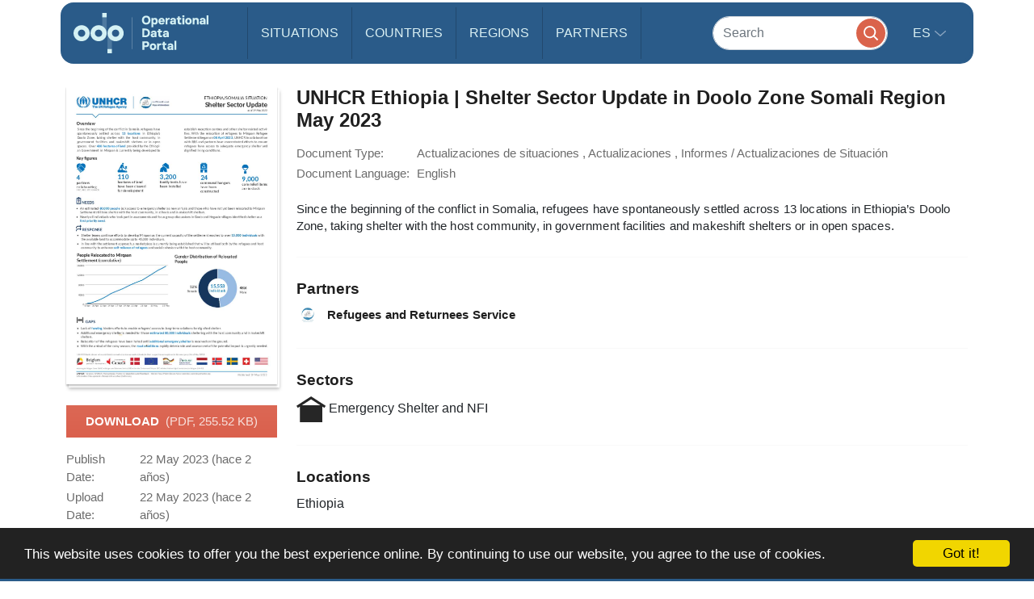

--- FILE ---
content_type: application/javascript
request_url: https://data.unhcr.org/build/app.5bbb4b8f.js
body_size: 404545
content:
/*! For license information please see app.5bbb4b8f.js.LICENSE.txt */
(self.webpackChunk=self.webpackChunk||[]).push([[524],{5359:(t,e,i)=>{"use strict";i.r(e)},7623:(t,e,i)=>{"use strict";i.r(e)},9522:(t,e,i)=>{"use strict";i.r(e)},14411:(t,e,i)=>{"use strict";i.r(e)},37641:(t,e,i)=>{"use strict";i.r(e)},41030:(t,e,i)=>{"use strict";i.r(e)},41771:(t,e,i)=>{"use strict";i.r(e)},44741:(t,e,i)=>{var s=i(74692);i(50113),i(25276),i(62062),i(79432),i(26099),function(t,e){var i="eavesdrop",s=0;function n(e,s){this.element=e,this._name=i,this._defaults=t.fn.eavesdrop.defaults,this.options=t.extend({},this._defaults,s),this.init()}t.extend(n.prototype,{constructor:n,init:function(){var i=t.proxy(this.clickParams,this),s=t.proxy(this.scrollParams,this),n=t.proxy(this.structure,this);this.buildCache(),this.errors(),this.scrollClick=this.navAnchor.on("click",i),this.scrollStructure=t(e).on("load resize",n),this.scrollWindow=t(e).on("load resize scroll",s),this.onScroll()},destroy:function(){this.unbindEvents(),this.$element.removeData()},buildCache:function(){var e="."+this.options.watchClass;this.$element=t(this.element),this.$body=t("body"),this.$selector=t(e),this.navAnchor=this.$element.find("a"),this.selector=e,this.activeClass=this.options.activeClass,this.targets=t([]),this.distances=t([]),this.selectors=t([]),this.anchors=t([])},unbindEvents:function(){this.$element.off("."+this._name)},errors:function(){var t=this.$selector.length,e=this.$element.find("a").length;e===t?this.universalAmount=e:console.error("target to selector mismatch")},structure:function(){var e=this;this.$selector.each(function(i){i++;var s=e.navAnchor.eq(i-1).attr("href").split("#")[1];t(this).attr("data-connect",s);var n=t(this).data("connect");offset=t(this).offset().top-e.options.offset,e.targets.push(n),e.distances.push(offset),e.selectors.push(i)})},clickParams:function(e){e.preventDefault();var i=e.currentTarget.hash.split("#")[1],s=this.selector+'[data-connect="'+i+'"]',n=t(s).offset().top-this.options.offset+10;this.$body.trigger(i[1]+"-inView"),this.$body.animate({scrollTop:n})},scrollParams:function(){for(var i=t(e).scrollTop(),s={},n=0;n<this.universalAmount;n++){var o=i-this.distances[n];s[this.selectors[n]]=o<0?1/0:o;var r=Object.keys(s).map(function(t){return s[t]}),a=Math.min.apply(null,r),l=r.indexOf(a)}this.$element.attr("data-active")!=l&&(this.$element.attr("data-active",l),this.$body.trigger("active."+this._name))},onScroll:function(){var t=this;t.$body.on("active."+this._name,function(){var e=t.$element.attr("data-active")||0;t.$element.find("."+t.activeClass).removeClass(t.activeClass),t.$element.find('a[href*="'+t.targets[e]+'"]').parent().addClass(t.activeClass),1==t.options.trackUrl&&history.replaceState(void 0,void 0,"#"+t.targets[e])})}}),t.fn.eavesdrop=function(e){return s++,this.each(function(){t.data(this,"plugin_"+i)||t.data(this,"plugin_"+i,new n(this,e))}),s>1&&(t.fn.eavesdrop.defaults.trackUrl=!1),this},t.fn.eavesdrop.defaults={watchClass:"eavesdrop",activeClass:"active",trackUrl:!0,offset:0}}(s,window,document)},45588:(t,e,i)=>{var s,n,o,r=i(74692);function a(t){return a="function"==typeof Symbol&&"symbol"==typeof Symbol.iterator?function(t){return typeof t}:function(t){return t&&"function"==typeof Symbol&&t.constructor===Symbol&&t!==Symbol.prototype?"symbol":typeof t},a(t)}i(52675),i(89463),i(2259),i(2008),i(51629),i(25276),i(23792),i(48598),i(34782),i(60739),i(94170),i(2892),i(79432),i(26099),i(58940),i(47764),i(62953),i(76031),function(i){"use strict";function l(t,e,i){"addEventListener"in window?t.addEventListener(e,i,!1):"attachEvent"in window&&t.attachEvent("on"+e,i)}function h(t,e,i){"removeEventListener"in window?t.removeEventListener(e,i,!1):"detachEvent"in window&&t.detachEvent("on"+e,i)}function c(t){return R+"["+function(t){var e="Host page: "+t;return window.top!==window.self&&(e=window.parentIFrame&&window.parentIFrame.getId?window.parentIFrame.getId()+": "+t:"Nested host page: "+t),e}(t)+"]"}function d(t){return F[t]?F[t].log:E}function u(t,e){g("log",t,e,d(t))}function p(t,e){g("info",t,e,d(t))}function f(t,e){g("warn",t,e,!0)}function g(t,e,i,s){!0===s&&"object"==a(window.console)&&console[t](c(e),i)}function m(t){function e(){i("Height"),i("Width"),_(function(){M(g),b(m),c("resizedCallback",g)},g,"init")}function i(t){var e=Number(F[m]["max"+t]),i=Number(F[m]["min"+t]),s=t.toLowerCase(),n=Number(g[s]);u(m,"Checking "+s+" is in range "+i+"-"+e),i>n&&(n=i,u(m,"Set "+s+" to min value")),n>e&&(n=e,u(m,"Set "+s+" to max value")),g[s]=""+n}function s(t){return d.substr(d.indexOf(":")+z+t)}function n(t,e){D(function(){C("Send Page Info","pageInfo:"+function(){var t=document.body.getBoundingClientRect(),e=g.iframe.getBoundingClientRect();return JSON.stringify({iframeHeight:e.height,iframeWidth:e.width,clientHeight:Math.max(document.documentElement.clientHeight,window.innerHeight||0),clientWidth:Math.max(document.documentElement.clientWidth,window.innerWidth||0),offsetTop:parseInt(e.top-t.top,10),offsetLeft:parseInt(e.left-t.left,10),scrollTop:window.pageYOffset,scrollLeft:window.pageXOffset})}(),t,e)},32)}function o(t){var e=t.getBoundingClientRect();return y(m),{x:Math.floor(Number(e.left)+Number(W.x)),y:Math.floor(Number(e.top)+Number(W.y))}}function r(t){var e=t?o(g.iframe):{x:0,y:0},i={x:Number(g.width)+e.x,y:Number(g.height)+e.y};u(m,"Reposition requested from iFrame (offset x:"+e.x+" y:"+e.y+")"),window.top!==window.self?window.parentIFrame?window.parentIFrame["scrollTo"+(t?"Offset":"")](i.x,i.y):f(m,"Unable to scroll to requested position, window.parentIFrame not found"):(W=i,a(),u(m,"--"))}function a(){!1!==c("scrollCallback",W)?b(m):w()}function c(t,e){return v(m,t,e)}var d=t.data,g={},m=null;"[iFrameResizerChild]Ready"===d?function(){for(var t in F)C("iFrame requested init",S(t),document.getElementById(t),t)}():R===(""+d).substr(0,B)&&d.substr(B).split(":")[0]in F?(g=function(){var t=d.substr(B).split(":");return{iframe:F[t[0]]&&F[t[0]].iframe,id:t[0],height:t[1],width:t[2],type:t[3]}}(),m=g.id,F[m]&&(F[m].loaded=!0),!function(){var t=g.type in{true:1,false:1,undefined:1};return t&&u(m,"Ignoring init message from meta parent page"),t}()&&function(t){var e=!0;return F[t]||(e=!1,f(g.type+" No settings for "+t+". Message was: "+d)),e}(m)&&(u(m,"Received: "+d),function(){var t=!0;return null===g.iframe&&(f(m,"IFrame ("+g.id+") not found"),t=!1),t}()&&function(){var e=t.origin,i=F[m]&&F[m].checkOrigin;if(i&&""+e!="null"&&!(i.constructor===Array?function(){var t=0,s=!1;for(u(m,"Checking connection is from allowed list of origins: "+i);t<i.length;t++)if(i[t]===e){s=!0;break}return s}():function(){var t=F[m]&&F[m].remoteHost;return u(m,"Checking connection is from: "+t),e===t}()))throw new Error("Unexpected message received from: "+e+" for "+g.iframe.id+". Message was: "+t.data+". This error can be disabled by setting the checkOrigin: false option or by providing of array of trusted domains.");return!0}()&&function(){switch(F[m]&&F[m].firstRun&&(F[m]&&(F[m].firstRun=!1)),g.type){case"close":F[m].closeRequestCallback?v(m,"closeRequestCallback",F[m].iframe):x(g.iframe);break;case"message":!function(t){u(m,"MessageCallback passed: {iframe: "+g.iframe.id+", message: "+t+"}"),c("messageCallback",{iframe:g.iframe,message:JSON.parse(t)}),u(m,"--")}(s(6));break;case"scrollTo":r(!1);break;case"scrollToOffset":r(!0);break;case"pageInfo":n(F[m]&&F[m].iframe,m),function(){function t(t,s){function o(){F[i]?n(F[i].iframe,i):e()}["scroll","resize"].forEach(function(e){u(i,t+e+" listener for sendPageInfo"),s(window,e,o)})}function e(){t("Remove ",h)}var i=m;t("Add ",l),F[i]&&(F[i].stopPageInfo=e)}();break;case"pageInfoStop":F[m]&&F[m].stopPageInfo&&(F[m].stopPageInfo(),delete F[m].stopPageInfo);break;case"inPageLink":!function(t){var e=t.split("#")[1]||"",i=decodeURIComponent(e),s=document.getElementById(i)||document.getElementsByName(i)[0];s?function(){var t=o(s);u(m,"Moving to in page link (#"+e+") at x: "+t.x+" y: "+t.y),W={x:t.x,y:t.y},a(),u(m,"--")}():window.top!==window.self?window.parentIFrame?window.parentIFrame.moveToAnchor(e):u(m,"In page link #"+e+" not found and window.parentIFrame not found"):u(m,"In page link #"+e+" not found")}(s(9));break;case"reset":k(g);break;case"init":e(),c("initCallback",g.iframe);break;default:e()}}())):p(m,"Ignored: "+d)}function v(t,e,i){var s=null,n=null;if(F[t]){if("function"!=typeof(s=F[t][e]))throw new TypeError(e+" on iFrame["+t+"] is not a function");n=s(i)}return n}function x(t){var e=t.id;u(e,"Removing iFrame: "+e),t.parentNode&&t.parentNode.removeChild(t),v(e,"closedCallback",e),u(e,"--"),delete F[e]}function y(t){null===W&&u(t,"Get page position: "+(W={x:window.pageXOffset!==i?window.pageXOffset:document.documentElement.scrollLeft,y:window.pageYOffset!==i?window.pageYOffset:document.documentElement.scrollTop}).x+","+W.y)}function b(t){null!==W&&(window.scrollTo(W.x,W.y),u(t,"Set page position: "+W.x+","+W.y),w())}function w(){W=null}function k(t){u(t.id,"Size reset requested by "+("init"===t.type?"host page":"iFrame")),y(t.id),_(function(){M(t),C("reset","reset",t.iframe,t.id)},t,"reset")}function M(t){function e(e){t.iframe.style[e]=t[e]+"px",u(t.id,"IFrame ("+n+") "+e+" set to "+t[e]+"px")}function i(e){N||"0"!==t[e]||(N=!0,u(n,"Hidden iFrame detected, creating visibility listener"),function(){function t(){function t(t){function e(e){return"0px"===(F[t]&&F[t].iframe.style[e])}function i(t){return null!==t.offsetParent}F[t]&&i(F[t].iframe)&&(e("height")||e("width"))&&C("Visibility change","resize",F[t].iframe,t)}for(var e in F)t(e)}function e(e){u("window","Mutation observed: "+e[0].target+" "+e[0].type),D(t,16)}function i(){var t=document.querySelector("body"),i={attributes:!0,attributeOldValue:!1,characterData:!0,characterDataOldValue:!1,childList:!0,subtree:!0};new s(e).observe(t,i)}var s=window.MutationObserver||window.WebKitMutationObserver;s&&i()}())}function s(t){e(t),i(t)}var n=t.iframe.id;F[n]&&(F[n].sizeHeight&&s("height"),F[n].sizeWidth&&s("width"))}function _(t,e,i){i!==e.type&&H?(u(e.id,"Requesting animation frame"),H(t)):t()}function C(t,e,i,s,n){var o=!1;s=s||i.id,F[s]&&(i&&"contentWindow"in i&&null!==i.contentWindow?function(){var n=F[s]&&F[s].targetOrigin;u(s,"["+t+"] Sending msg to iframe["+s+"] ("+e+") targetOrigin: "+n),i.contentWindow.postMessage(R+e,n)}():f(s,"["+t+"] IFrame("+s+") not found"),n&&F[s]&&F[s].warningTimeout&&(F[s].msgTimeout=setTimeout(function(){!F[s]||F[s].loaded||o||(o=!0,f(s,"IFrame has not responded within "+F[s].warningTimeout/1e3+" seconds. Check iFrameResizer.contentWindow.js has been loaded in iFrame. This message can be ingored if everything is working, or you can set the warningTimeout option to a higher value or zero to suppress this warning."))},F[s].warningTimeout)))}function S(t){return t+":"+F[t].bodyMarginV1+":"+F[t].sizeWidth+":"+F[t].log+":"+F[t].interval+":"+F[t].enablePublicMethods+":"+F[t].autoResize+":"+F[t].bodyMargin+":"+F[t].heightCalculationMethod+":"+F[t].bodyBackground+":"+F[t].bodyPadding+":"+F[t].tolerance+":"+F[t].inPageLinks+":"+F[t].resizeFrom+":"+F[t].widthCalculationMethod}function T(t,e){var s=function(i){return""===i&&(t.id=i=function(){var t=e&&e.id||X.id+I++;return null!==document.getElementById(t)&&(t+=I++),t}(),E=(e||{}).log,u(i,"Added missing iframe ID: "+i+" ("+t.src+")")),i}(t.id);s in F&&"iFrameResizer"in t?f(s,"Ignored iFrame, already setup."):(function(e){e=e||{},F[s]={firstRun:!0,iframe:t,remoteHost:t.src.split("/").slice(0,3).join("/")},function(t){if("object"!=a(t))throw new TypeError("Options is not an object")}(e),function(t){for(var e in X)X.hasOwnProperty(e)&&(F[s][e]=t.hasOwnProperty(e)?t[e]:X[e])}(e),F[s]&&(F[s].targetOrigin=!0===F[s].checkOrigin?function(t){return""===t||"file://"===t?"*":t}(F[s].remoteHost):"*")}(e),function(){switch(u(s,"IFrame scrolling "+(F[s]&&F[s].scrolling?"enabled":"disabled")+" for "+s),t.style.overflow=!1===(F[s]&&F[s].scrolling)?"hidden":"auto",F[s]&&F[s].scrolling){case!0:t.scrolling="yes";break;case!1:t.scrolling="no";break;default:t.scrolling=F[s]?F[s].scrolling:"no"}}(),function(){function e(e){1/0!==F[s][e]&&0!==F[s][e]&&(t.style[e]=F[s][e]+"px",u(s,"Set "+e+" = "+F[s][e]+"px"))}function i(t){if(F[s]["min"+t]>F[s]["max"+t])throw new Error("Value for min"+t+" can not be greater than max"+t)}i("Height"),i("Width"),e("maxHeight"),e("minHeight"),e("maxWidth"),e("minWidth")}(),("number"==typeof(F[s]&&F[s].bodyMargin)||"0"===(F[s]&&F[s].bodyMargin))&&(F[s].bodyMarginV1=F[s].bodyMargin,F[s].bodyMargin=F[s].bodyMargin+"px"),function(e){l(t,"load",function(){C("iFrame.onload",e,t,i,!0),function(){var e=F[s]&&F[s].firstRun,i=F[s]&&F[s].heightCalculationMethod in G;!e&&i&&k({iframe:t,height:0,width:0,type:"init"})}()}),C("init",e,t,i,!0)}(S(s)),Function.prototype.bind&&F[s]&&(F[s].iframe.iFrameResizer={close:x.bind(null,F[s].iframe),resize:C.bind(null,"Window resize","resize",F[s].iframe),moveToAnchor:function(t){C("Move to anchor","moveToAnchor:"+t,F[s].iframe,s)},sendMessage:function(t){C("Send Message","message:"+(t=JSON.stringify(t)),F[s].iframe,s)}}))}function D(t,e){null===Y&&(Y=setTimeout(function(){Y=null,t()},e))}function A(t){u("window","Trigger event: "+t),D(function(){L("Window "+t,"resize")},16)}function P(){"hidden"!==document.visibilityState&&(u("document","Trigger event: Visiblity change"),D(function(){L("Tab Visable","resize")},16))}function L(t,e){function i(t){return F[t]&&"parent"===F[t].resizeFrom&&F[t].autoResize&&!F[t].firstRun}for(var s in F)i(s)&&C(t,e,document.getElementById(s),s)}function O(){l(window,"message",m),l(window,"resize",function(){A("resize")}),l(document,"visibilitychange",P),l(document,"-webkit-visibilitychange",P),l(window,"focusin",function(){A("focus")}),l(window,"focus",function(){A("focus")})}if("undefined"!=typeof window){var I=0,E=!1,N=!1,z=7,R="[iFrameSizer]",B=R.length,W=null,H=window.requestAnimationFrame,G={max:1,scroll:1,bodyScroll:1,documentElementScroll:1},F={},Y=null,X={autoResize:!0,bodyBackground:null,bodyMargin:null,bodyMarginV1:8,bodyPadding:null,checkOrigin:!0,inPageLinks:!1,enablePublicMethods:!0,heightCalculationMethod:"bodyOffset",id:"iFrameResizer",interval:32,log:!1,maxHeight:1/0,maxWidth:1/0,minHeight:0,minWidth:0,resizeFrom:"parent",scrolling:!1,sizeHeight:!0,sizeWidth:!1,warningTimeout:5e3,tolerance:0,widthCalculationMethod:"scroll",closedCallback:function(){},initCallback:function(){},messageCallback:function(){f("MessageCallback function not defined")},resizedCallback:function(){},scrollCallback:function(){return!0}};r&&function(t){t.fn?t.fn.iFrameResize||(t.fn.iFrameResize=function(t){return this.filter("iframe").each(function(e,i){T(i,t)}).end()}):p("","Unable to bind to jQuery, it is not fully loaded.")}(r),n=[],s=function(){function t(t,i){i&&(function(){if(!i.tagName)throw new TypeError("Object is not a valid DOM element");if("IFRAME"!==i.tagName.toUpperCase())throw new TypeError("Expected <IFRAME> tag, found <"+i.tagName+">")}(),T(i,t),e.push(i))}var e;return function(){var t,e=["moz","webkit","o","ms"];for(t=0;t<e.length&&!H;t+=1)H=window[e[t]+"RequestAnimationFrame"];H||u("setup","RequestAnimationFrame not supported")}(),O(),function(s,n){switch(e=[],function(t){t&&t.enablePublicMethods&&f("enablePublicMethods option has been removed, public methods are now always available in the iFrame")}(s),a(n)){case"undefined":case"string":Array.prototype.forEach.call(document.querySelectorAll(n||"iframe"),t.bind(i,s));break;case"object":t(s,n);break;default:throw new TypeError("Unexpected data type ("+a(n)+")")}return e}},void 0===(o="function"==typeof s?s.apply(e,n):s)||(t.exports=o)}}()},47869:(t,e,i)=>{"use strict";i.r(e)},48346:function(t,e,i){t=i.nmd(t);var s,n,o=i(74692);function r(t){return r="function"==typeof Symbol&&"symbol"==typeof Symbol.iterator?function(t){return typeof t}:function(t){return t&&"function"==typeof Symbol&&t.constructor===Symbol&&t!==Symbol.prototype?"symbol":typeof t},r(t)}i(52675),i(89463),i(2259),i(28706),i(33771),i(2008),i(50113),i(46449),i(51629),i(25276),i(23792),i(48598),i(62062),i(94490),i(34782),i(26910),i(54554),i(93514),i(59089),i(23288),i(62010),i(2892),i(9868),i(80630),i(26099),i(78459),i(58940),i(3362),i(84864),i(27495),i(38781),i(47764),i(71761),i(25440),i(90744),i(42762),i(62953),i(76031),s="undefined"!=typeof window?window:this,n=function(t){var e,i,s,n,a,l,h,c;return e=window,i=e.document,s=e.navigator&&e.navigator.userAgent||"",n=i&&i.createElementNS&&!!i.createElementNS("http://www.w3.org/2000/svg","svg").createSVGRect,a=/(edge|msie|trident)/i.test(s)&&!window.opera,l=!n,h=/Firefox/.test(s),c=h&&4>parseInt(s.split("Firefox/")[1],10),function(t){var e=[],i=t.charts,s=t.doc,n=t.win;t.error=function(e,i){if(e=t.isNumber(e)?"Highcharts error #"+e+": www.highcharts.com/errors/"+e:e,i)throw Error(e);n.console&&console.log(e)},t.Fx=function(t,e,i){this.options=e,this.elem=t,this.prop=i},t.Fx.prototype={dSetter:function(){var t,e=this.paths[0],i=this.paths[1],s=[],n=this.now,o=e.length;if(1===n)s=this.toD;else if(o===i.length&&1>n)for(;o--;)t=parseFloat(e[o]),s[o]=isNaN(t)?e[o]:n*parseFloat(i[o]-t)+t;else s=i;this.elem.attr("d",s,null,!0)},update:function(){var t=this.elem,e=this.prop,i=this.now,s=this.options.step;this[e+"Setter"]?this[e+"Setter"]():t.attr?t.element&&t.attr(e,i,null,!0):t.style[e]=i+this.unit,s&&s.call(t,i,this)},run:function(t,i,s){var n,o=this,r=function(t){return!r.stopped&&o.step(t)};this.startTime=+new Date,this.start=t,this.end=i,this.unit=s,this.now=this.start,this.pos=0,r.elem=this.elem,r.prop=this.prop,r()&&1===e.push(r)&&(r.timerId=setInterval(function(){for(n=0;n<e.length;n++)e[n]()||e.splice(n--,1);e.length||clearInterval(r.timerId)},13))},step:function(t){var e,i=+new Date,s=this.options;e=this.elem;var n,o=s.complete,r=s.duration,a=s.curAnim;if(e.attr&&!e.element)e=!1;else if(t||i>=r+this.startTime){for(n in this.now=this.end,this.pos=1,this.update(),t=a[this.prop]=!0,a)!0!==a[n]&&(t=!1);t&&o&&o.call(e),e=!1}else this.pos=s.easing((i-this.startTime)/r),this.now=this.start+(this.end-this.start)*this.pos,this.update(),e=!0;return e},initPath:function(e,i,s){function n(t){var e,i;for(c=t.length;c--;)e="M"===t[c]||"L"===t[c],i=/[a-zA-Z]/.test(t[c+3]),e&&i&&t.splice(c+1,0,t[c+1],t[c+2],t[c+1],t[c+2])}function o(t,e){for(;t.length<l;){t[0]=e[l-t.length];var i=t.slice(0,f);[].splice.apply(t,[0,0].concat(i)),m&&(i=t.slice(t.length-f),[].splice.apply(t,[t.length,0].concat(i)),c--)}t[0]="M"}function r(t,e){for(var i=(l-t.length)/f;0<i&&i--;)(h=t.slice().splice(t.length/v-f,f*v))[0]=e[l-f-i*f],p&&(h[f-6]=h[f-2],h[f-5]=h[f-1]),[].splice.apply(t,[t.length/v,0].concat(h)),m&&i--}i=i||"";var a,l,h,c,d=e.startX,u=e.endX,p=-1<i.indexOf("C"),f=p?7:3;i=i.split(" "),s=s.slice();var g,m=e.isArea,v=m?2:1;if(p&&(n(i),n(s)),d&&u){for(c=0;c<d.length;c++){if(d[c]===u[0]){a=c;break}if(d[0]===u[u.length-d.length+c]){a=c,g=!0;break}}void 0===a&&(i=[])}return i.length&&t.isNumber(a)&&(l=s.length+a*v*f,g?(o(i,s),r(s,i)):(o(s,i),r(i,s))),[i,s]}},t.extend=function(t,e){var i;for(i in t||(t={}),e)t[i]=e[i];return t},t.merge=function(){var e,i,s=arguments,n={},o=function(e,i){var s,n;for(n in"object"!==r(e)&&(e={}),i)i.hasOwnProperty(n)&&(s=i[n],t.isObject(s,!0)&&"renderTo"!==n&&"number"!=typeof s.nodeType?e[n]=o(e[n]||{},s):e[n]=i[n]);return e};for(!0===s[0]&&(n=s[1],s=Array.prototype.slice.call(s,2)),i=s.length,e=0;e<i;e++)n=o(n,s[e]);return n},t.pInt=function(t,e){return parseInt(t,e||10)},t.isString=function(t){return"string"==typeof t},t.isArray=function(t){return"[object Array]"===(t=Object.prototype.toString.call(t))||"[object Array Iterator]"===t},t.isObject=function(e,i){return e&&"object"===r(e)&&(!i||!t.isArray(e))},t.isNumber=function(t){return"number"==typeof t&&!isNaN(t)},t.erase=function(t,e){for(var i=t.length;i--;)if(t[i]===e){t.splice(i,1);break}},t.defined=function(t){return null!=t},t.attr=function(e,i,s){var n,o;if(t.isString(i))t.defined(s)?e.setAttribute(i,s):e&&e.getAttribute&&(o=e.getAttribute(i));else if(t.defined(i)&&t.isObject(i))for(n in i)e.setAttribute(n,i[n]);return o},t.splat=function(e){return t.isArray(e)?e:[e]},t.syncTimeout=function(t,e,i){if(e)return setTimeout(t,e,i);t.call(0,i)},t.pick=function(){var t,e,i=arguments,s=i.length;for(t=0;t<s;t++)if(null!=(e=i[t]))return e},t.css=function(e,i){t.isMS&&!t.svg&&i&&void 0!==i.opacity&&(i.filter="alpha(opacity="+100*i.opacity+")"),t.extend(e.style,i)},t.createElement=function(e,i,n,o,r){e=s.createElement(e);var a=t.css;return i&&t.extend(e,i),r&&a(e,{padding:0,border:"none",margin:0}),n&&a(e,n),o&&o.appendChild(e),e},t.extendClass=function(e,i){var s=function(){};return s.prototype=new e,t.extend(s.prototype,i),s},t.pad=function(t,e,i){return Array((e||2)+1-String(t).length).join(i||0)+t},t.relativeLength=function(t,e){return/%$/.test(t)?e*parseFloat(t)/100:parseFloat(t)},t.wrap=function(t,e,i){var s=t[e];t[e]=function(){var t=Array.prototype.slice.call(arguments),e=arguments,n=this;return n.proceed=function(){s.apply(n,arguments.length?arguments:e)},t.unshift(s),t=i.apply(this,t),n.proceed=null,t}},t.getTZOffset=function(e){var i=t.Date;return 6e4*(i.hcGetTimezoneOffset&&i.hcGetTimezoneOffset(e)||i.hcTimezoneOffset||0)},t.dateFormat=function(e,i,s){if(!t.defined(i)||isNaN(i))return t.defaultOptions.lang.invalidDate||"";e=t.pick(e,"%Y-%m-%d %H:%M:%S");var n,o=new(g=t.Date)(i-t.getTZOffset(i)),r=o[g.hcGetHours](),a=o[g.hcGetDay](),l=o[g.hcGetDate](),h=o[g.hcGetMonth](),c=o[g.hcGetFullYear](),d=t.defaultOptions.lang,u=d.weekdays,p=d.shortWeekdays,f=t.pad,g=t.extend({a:p?p[a]:u[a].substr(0,3),A:u[a],d:f(l),e:f(l,2," "),w:a,b:d.shortMonths[h],B:d.months[h],m:f(h+1),y:c.toString().substr(2,2),Y:c,H:f(r),k:r,I:f(r%12||12),l:r%12||12,M:f(o[g.hcGetMinutes]()),p:12>r?"AM":"PM",P:12>r?"am":"pm",S:f(o.getSeconds()),L:f(Math.round(i%1e3),3)},t.dateFormats);for(n in g)for(;-1!==e.indexOf("%"+n);)e=e.replace("%"+n,"function"==typeof g[n]?g[n](i):g[n]);return s?e.substr(0,1).toUpperCase()+e.substr(1):e},t.formatSingle=function(e,i){var s=/\.([0-9])/,n=t.defaultOptions.lang;return/f$/.test(e)?(s=(s=e.match(s))?s[1]:-1,null!==i&&(i=t.numberFormat(i,s,n.decimalPoint,-1<e.indexOf(",")?n.thousandsSep:""))):i=t.dateFormat(e,i),i},t.format=function(e,i){for(var s,n,o,r,a,l="{",h=!1,c=[];e&&-1!==(l=e.indexOf(l));){if(s=e.slice(0,l),h){for(r=(n=(s=s.split(":")).shift().split(".")).length,a=i,o=0;o<r;o++)a=a[n[o]];s.length&&(a=t.formatSingle(s.join(":"),a)),c.push(a)}else c.push(s);e=e.slice(l+1),l=(h=!h)?"}":"{"}return c.push(e),c.join("")},t.getMagnitude=function(t){return Math.pow(10,Math.floor(Math.log(t)/Math.LN10))},t.normalizeTickInterval=function(e,i,s,n,o){var r,a=e;for(r=e/(s=t.pick(s,1)),i||(i=o?[1,1.2,1.5,2,2.5,3,4,5,6,8,10]:[1,2,2.5,5,10],!1===n&&(1===s?i=t.grep(i,function(t){return 0==t%1}):.1>=s&&(i=[1/s]))),n=0;n<i.length&&(a=i[n],!(o&&a*s>=e||!o&&r<=(i[n]+(i[n+1]||i[n]))/2));n++);return a*s},t.stableSort=function(t,e){var i,s,n=t.length;for(s=0;s<n;s++)t[s].safeI=s;for(t.sort(function(t,s){return 0===(i=e(t,s))?t.safeI-s.safeI:i}),s=0;s<n;s++)delete t[s].safeI},t.arrayMin=function(t){for(var e=t.length,i=t[0];e--;)t[e]<i&&(i=t[e]);return i},t.arrayMax=function(t){for(var e=t.length,i=t[0];e--;)t[e]>i&&(i=t[e]);return i},t.destroyObjectProperties=function(t,e){for(var i in t)t[i]&&t[i]!==e&&t[i].destroy&&t[i].destroy(),delete t[i]},t.discardElement=function(e){var i=t.garbageBin;i||(i=t.createElement("div")),e&&i.appendChild(e),i.innerHTML=""},t.correctFloat=function(t,e){return parseFloat(t.toPrecision(e||14))},t.setAnimation=function(e,i){i.renderer.globalAnimation=t.pick(e,i.options.chart.animation,!0)},t.animObject=function(e){return t.isObject(e)?t.merge(e):{duration:e?500:0}},t.timeUnits={millisecond:1,second:1e3,minute:6e4,hour:36e5,day:864e5,week:6048e5,month:24192e5,year:314496e5},t.numberFormat=function(e,i,s,n){e=+e||0,i=+i;var o,r,a=t.defaultOptions.lang,l=(e.toString().split(".")[1]||"").length,h=Math.abs(e);return-1===i?i=Math.min(l,20):t.isNumber(i)||(i=2),r=3<(o=String(t.pInt(h.toFixed(i)))).length?o.length%3:0,s=t.pick(s,a.decimalPoint),n=t.pick(n,a.thousandsSep),e=(0>e?"-":"")+(r?o.substr(0,r)+n:""),e+=o.substr(r).replace(/(\d{3})(?=\d)/g,"$1"+n),i&&(e+=s+(n=Math.abs(h-o+Math.pow(10,-Math.max(i,l)-1))).toFixed(i).slice(2)),e},Math.easeInOutSine=function(t){return-.5*(Math.cos(Math.PI*t)-1)},t.getStyle=function(e,i){return"width"===i?Math.min(e.offsetWidth,e.scrollWidth)-t.getStyle(e,"padding-left")-t.getStyle(e,"padding-right"):"height"===i?Math.min(e.offsetHeight,e.scrollHeight)-t.getStyle(e,"padding-top")-t.getStyle(e,"padding-bottom"):(e=n.getComputedStyle(e,void 0))&&t.pInt(e.getPropertyValue(i))},t.inArray=function(t,e){return e.indexOf?e.indexOf(t):[].indexOf.call(e,t)},t.grep=function(t,e){return[].filter.call(t,e)},t.find=function(t,e){return[].find.call(t,e)},t.map=function(t,e){for(var i=[],s=0,n=t.length;s<n;s++)i[s]=e.call(t[s],t[s],s,t);return i},t.offset=function(t){var e=s.documentElement;return{top:(t=t.getBoundingClientRect()).top+(n.pageYOffset||e.scrollTop)-(e.clientTop||0),left:t.left+(n.pageXOffset||e.scrollLeft)-(e.clientLeft||0)}},t.stop=function(t,i){for(var s=e.length;s--;)e[s].elem!==t||i&&i!==e[s].prop||(e[s].stopped=!0)},t.each=function(t,e,i){return Array.prototype.forEach.call(t,e,i)},t.addEvent=function(e,i,s){function o(t){t.target=t.srcElement||n,s.call(e,t)}var r=e.hcEvents=e.hcEvents||{};return e.addEventListener?e.addEventListener(i,s,!1):e.attachEvent&&(e.hcEventsIE||(e.hcEventsIE={}),e.hcEventsIE[s.toString()]=o,e.attachEvent("on"+i,o)),r[i]||(r[i]=[]),r[i].push(s),function(){t.removeEvent(e,i,s)}},t.removeEvent=function(e,i,s){function n(t,i){e.removeEventListener?e.removeEventListener(t,i,!1):e.attachEvent&&(i=e.hcEventsIE[i.toString()],e.detachEvent("on"+t,i))}function o(){var t,s;if(e.nodeName)for(s in i?(t={})[i]=!0:t=l,t)if(l[s])for(t=l[s].length;t--;)n(s,l[s][t])}var r,a,l=e.hcEvents;l&&(i?(r=l[i]||[],s?(-1<(a=t.inArray(s,r))&&(r.splice(a,1),l[i]=r),n(i,s)):(o(),l[i]=[])):(o(),e.hcEvents={}))},t.fireEvent=function(e,i,n,o){var r,a,l;if(r=e.hcEvents,n=n||{},s.createEvent&&(e.dispatchEvent||e.fireEvent))(r=s.createEvent("Events")).initEvent(i,!0,!0),t.extend(r,n),e.dispatchEvent?e.dispatchEvent(r):e.fireEvent(i,r);else if(r)for(a=(r=r[i]||[]).length,n.target||t.extend(n,{preventDefault:function(){n.defaultPrevented=!0},target:e,type:i}),i=0;i<a;i++)(l=r[i])&&!1===l.call(e,n)&&n.preventDefault();o&&!n.defaultPrevented&&o(n)},t.animate=function(e,i,s){var n,o,r,a,l="";for(a in t.isObject(s)||(s={duration:(n=arguments)[2],easing:n[3],complete:n[4]}),t.isNumber(s.duration)||(s.duration=400),s.easing="function"==typeof s.easing?s.easing:Math[s.easing]||Math.easeInOutSine,s.curAnim=t.merge(i),i)t.stop(e,a),r=new t.Fx(e,s,a),o=null,"d"===a?(r.paths=r.initPath(e,e.d,i.d),r.toD=i.d,n=0,o=1):e.attr?n=e.attr(a):(n=parseFloat(t.getStyle(e,a))||0,"opacity"!==a&&(l="px")),o||(o=i[a]),o.match&&o.match("px")&&(o=o.replace(/px/g,"")),r.run(n,o,l)},t.seriesType=function(e,i,s,n,o){var r=t.getOptions(),a=t.seriesTypes;return r.plotOptions[e]=t.merge(r.plotOptions[i],s),a[e]=t.extendClass(a[i]||function(){},n),a[e].prototype.type=e,o&&(a[e].prototype.pointClass=t.extendClass(t.Point,o)),a[e]},t.uniqueKey=function(){var t=Math.random().toString(36).substring(2,9),e=0;return function(){return"highcharts-"+t+"-"+e++}}(),n.jQuery&&(n.jQuery.fn.highcharts=function(){var e=[].slice.call(arguments);if(this[0])return e[0]?(new(t[t.isString(e[0])?e.shift():"Chart"])(this[0],e[0],e[1]),this):i[t.attr(this[0],"data-highcharts-chart")]}),s&&!s.defaultView&&(t.getStyle=function(e,i){var s={width:"clientWidth",height:"clientHeight"}[i];return e.style[i]?t.pInt(e.style[i]):("opacity"===i&&(i="filter"),s?(e.style.zoom=1,Math.max(e[s]-2*t.getStyle(e,"padding"),0)):(e=e.currentStyle[i.replace(/\-(\w)/g,function(t,e){return e.toUpperCase()})],"filter"===i&&(e=e.replace(/alpha\(opacity=([0-9]+)\)/,function(t,e){return e/100})),""===e?1:t.pInt(e)))}),Array.prototype.forEach||(t.each=function(t,e,i){for(var s=0,n=t.length;s<n;s++)if(!1===e.call(i,t[s],s,t))return s}),Array.prototype.indexOf||(t.inArray=function(t,e){var i,s=0;if(e)for(i=e.length;s<i;s++)if(e[s]===t)return s;return-1}),Array.prototype.filter||(t.grep=function(t,e){for(var i=[],s=0,n=t.length;s<n;s++)e(t[s],s)&&i.push(t[s]);return i}),Array.prototype.find||(t.find=function(t,e){var i,s=t.length;for(i=0;i<s;i++)if(e(t[i],i))return t[i]})}(t=e.Highcharts?e.Highcharts.error(16,!0):{product:"Highcharts",version:"5.0.6 custom build",deg2rad:2*Math.PI/360,doc:i,hasBidiBug:c,hasTouch:i&&void 0!==i.documentElement.ontouchstart,isMS:a,isWebKit:/AppleWebKit/.test(s),isFirefox:h,isTouchDevice:/(Mobile|Android|Windows Phone)/.test(s),SVG_NS:"http://www.w3.org/2000/svg",chartCount:0,seriesTypes:{},symbolSizes:{},svg:n,vml:l,win:e,charts:[],marginNames:["plotTop","marginRight","marginBottom","plotLeft"],noop:function(){}}),function(t){var e=t.each,i=t.isNumber,s=t.map,n=t.merge,o=t.pInt;t.Color=function(e){if(!(this instanceof t.Color))return new t.Color(e);this.init(e)},t.Color.prototype={parsers:[{regex:/rgba\(\s*([0-9]{1,3})\s*,\s*([0-9]{1,3})\s*,\s*([0-9]{1,3})\s*,\s*([0-9]?(?:\.[0-9]+)?)\s*\)/,parse:function(t){return[o(t[1]),o(t[2]),o(t[3]),parseFloat(t[4],10)]}},{regex:/#([a-fA-F0-9]{2})([a-fA-F0-9]{2})([a-fA-F0-9]{2})/,parse:function(t){return[o(t[1],16),o(t[2],16),o(t[3],16),1]}},{regex:/rgb\(\s*([0-9]{1,3})\s*,\s*([0-9]{1,3})\s*,\s*([0-9]{1,3})\s*\)/,parse:function(t){return[o(t[1]),o(t[2]),o(t[3]),1]}}],names:{white:"#ffffff",black:"#000000"},init:function(e){var i,n,o,r;if((this.input=e=this.names[e]||e)&&e.stops)this.stops=s(e.stops,function(e){return new t.Color(e[1])});else for(o=this.parsers.length;o--&&!n;)(i=(r=this.parsers[o]).regex.exec(e))&&(n=r.parse(i));this.rgba=n||[]},get:function(t){var s,o=this.input,r=this.rgba;return this.stops?((s=n(o)).stops=[].concat(s.stops),e(this.stops,function(e,i){s.stops[i]=[s.stops[i][0],e.get(t)]})):s=r&&i(r[0])?"rgb"===t||!t&&1===r[3]?"rgb("+r[0]+","+r[1]+","+r[2]+")":"a"===t?r[3]:"rgba("+r.join(",")+")":o,s},brighten:function(t){var s,n=this.rgba;if(this.stops)e(this.stops,function(e){e.brighten(t)});else if(i(t)&&0!==t)for(s=0;3>s;s++)n[s]+=o(255*t),0>n[s]&&(n[s]=0),255<n[s]&&(n[s]=255);return this},setOpacity:function(t){return this.rgba[3]=t,this}},t.color=function(e){return new t.Color(e)}}(t),function(t){function e(){var e,i=t.defaultOptions.global,o=i.useUTC,l=o?"getUTC":"get",h=o?"setUTC":"set";t.Date=e=i.Date||a.Date,e.hcTimezoneOffset=o&&i.timezoneOffset,e.hcGetTimezoneOffset=o&&i.getTimezoneOffset,e.hcMakeTime=function(t,i,s,a,l,h){var c;return o?(c=e.UTC.apply(0,arguments),c+=n(c)):c=new e(t,i,r(s,1),r(a,0),r(l,0),r(h,0)).getTime(),c},s("Minutes Hours Day Date Month FullYear".split(" "),function(t){e["hcGet"+t]=l+t}),s("Milliseconds Seconds Minutes Hours Date Month FullYear".split(" "),function(t){e["hcSet"+t]=h+t})}var i=t.color,s=t.each,n=t.getTZOffset,o=t.merge,r=t.pick,a=t.win;t.defaultOptions={colors:"#7cb5ec #434348 #90ed7d #f7a35c #8085e9 #f15c80 #e4d354 #2b908f #f45b5b #91e8e1".split(" "),symbols:["circle","diamond","square","triangle","triangle-down"],lang:{loading:"Loading...",months:"January February March April May June July August September October November December".split(" "),shortMonths:"Jan Feb Mar Apr May Jun Jul Aug Sep Oct Nov Dec".split(" "),weekdays:"Sunday Monday Tuesday Wednesday Thursday Friday Saturday".split(" "),decimalPoint:".",numericSymbols:"kMGTPE".split(""),resetZoom:"Reset zoom",resetZoomTitle:"Reset zoom level 1:1",thousandsSep:" "},global:{useUTC:!0,VMLRadialGradientURL:"http://code.highcharts.com/5.0.6 custom build/gfx/vml-radial-gradient.png"},chart:{borderRadius:0,defaultSeriesType:"line",ignoreHiddenSeries:!0,spacing:[10,10,15,10],resetZoomButton:{theme:{zIndex:20},position:{align:"right",x:-10,y:10}},width:null,height:null,borderColor:"#335cad",backgroundColor:"#ffffff",plotBorderColor:"#cccccc"},title:{text:"Chart title",align:"center",margin:15,widthAdjust:-44},subtitle:{text:"",align:"center",widthAdjust:-44},plotOptions:{},labels:{style:{position:"absolute",color:"#333333"}},legend:{enabled:!0,align:"center",layout:"horizontal",labelFormatter:function(){return this.name},borderColor:"#999999",borderRadius:0,navigation:{activeColor:"#003399",inactiveColor:"#cccccc"},itemStyle:{color:"#333333",fontSize:"12px",fontWeight:"bold"},itemHoverStyle:{color:"#000000"},itemHiddenStyle:{color:"#cccccc"},shadow:!1,itemCheckboxStyle:{position:"absolute",width:"13px",height:"13px"},squareSymbol:!0,symbolPadding:5,verticalAlign:"bottom",x:0,y:0,title:{style:{fontWeight:"bold"}}},loading:{labelStyle:{fontWeight:"bold",position:"relative",top:"45%"},style:{position:"absolute",backgroundColor:"#ffffff",opacity:.5,textAlign:"center"}},tooltip:{enabled:!0,animation:t.svg,borderRadius:3,dateTimeLabelFormats:{millisecond:"%A, %b %e, %H:%M:%S.%L",second:"%A, %b %e, %H:%M:%S",minute:"%A, %b %e, %H:%M",hour:"%A, %b %e, %H:%M",day:"%A, %b %e, %Y",week:"Week from %A, %b %e, %Y",month:"%B %Y",year:"%Y"},footerFormat:"",padding:8,snap:t.isTouchDevice?25:10,backgroundColor:i("#f7f7f7").setOpacity(.85).get(),borderWidth:1,headerFormat:'<span style="font-size: 10px">{point.key}</span><br/>',pointFormat:'<span style="color:{point.color}">●</span> {series.name}: <b>{point.y}</b><br/>',shadow:!0,style:{color:"#333333",cursor:"default",fontSize:"12px",pointerEvents:"none",whiteSpace:"nowrap"}},credits:{enabled:!0,href:"http://www.highcharts.com",position:{align:"right",x:-10,verticalAlign:"bottom",y:-5},style:{cursor:"pointer",color:"#999999",fontSize:"9px"},text:"Highcharts.com"}},t.setOptions=function(i){return t.defaultOptions=o(!0,t.defaultOptions,i),e(),t.defaultOptions},t.getOptions=function(){return t.defaultOptions},t.defaultPlotOptions=t.defaultOptions.plotOptions,e()}(t),function(t){var e,i,s=t.addEvent,n=t.animate,o=t.attr,r=t.charts,a=t.color,l=t.css,h=t.createElement,c=t.defined,d=t.deg2rad,u=t.destroyObjectProperties,p=t.doc,f=t.each,g=t.extend,m=t.erase,v=t.grep,x=t.hasTouch,y=t.isArray,b=t.isFirefox,w=t.isMS,k=t.isObject,M=t.isString,_=t.isWebKit,C=t.merge,S=t.noop,T=t.pick,D=t.pInt,A=t.removeEvent,P=t.stop,L=t.svg,O=t.SVG_NS,I=t.symbolSizes,E=t.win;(e=t.SVGElement=function(){return this}).prototype={opacity:1,SVG_NS:O,textProps:"direction fontSize fontWeight fontFamily fontStyle color lineHeight width textDecoration textOverflow textOutline".split(" "),init:function(t,e){this.element="span"===e?h(e):p.createElementNS(this.SVG_NS,e),this.renderer=t},animate:function(e,i,s){return 0!==(i=t.animObject(T(i,this.renderer.globalAnimation,!0))).duration?(s&&(i.complete=s),n(this,e,i)):this.attr(e,null,s),this},colorGradient:function(e,i,s){var n,o,r,a,l,h,d,u,p,g,m,v,x=this.renderer,b=[];if(e.linearGradient?o="linearGradient":e.radialGradient&&(o="radialGradient"),o){for(m in r=e[o],l=x.gradients,d=e.stops,g=s.radialReference,y(r)&&(e[o]=r={x1:r[0],y1:r[1],x2:r[2],y2:r[3],gradientUnits:"userSpaceOnUse"}),"radialGradient"===o&&g&&!c(r.gradientUnits)&&(a=r,r=C(r,x.getRadialAttr(g,a),{gradientUnits:"userSpaceOnUse"})),r)"id"!==m&&b.push(m,r[m]);for(m in d)b.push(d[m]);l[b=b.join(",")]?g=l[b].attr("id"):(r.id=g=t.uniqueKey(),l[b]=h=x.createElement(o).attr(r).add(x.defs),h.radAttr=a,h.stops=[],f(d,function(e){0===e[1].indexOf("rgba")?(n=t.color(e[1]),u=n.get("rgb"),p=n.get("a")):(u=e[1],p=1),e=x.createElement("stop").attr({offset:e[0],"stop-color":u,"stop-opacity":p}).add(h),h.stops.push(e)})),v="url("+x.url+"#"+g+")",s.setAttribute(i,v),s.gradient=b,e.toString=function(){return v}}},applyTextOutline:function(t){var e,i,s,n,r=this.element;-1!==t.indexOf("contrast")&&(t=t.replace(/contrast/g,this.renderer.getContrast(r.style.fill))),this.fakeTS=!0,this.ySetter=this.xSetter,e=[].slice.call(r.getElementsByTagName("tspan")),t=t.split(" "),i=t[t.length-1],(s=t[0])&&"none"!==s&&(s=s.replace(/(^[\d\.]+)(.*?)$/g,function(t,e,i){return 2*e+i}),f(e,function(t){"highcharts-text-outline"===t.getAttribute("class")&&m(e,r.removeChild(t))}),n=r.firstChild,f(e,function(t,e){0===e&&(t.setAttribute("x",r.getAttribute("x")),e=r.getAttribute("y"),t.setAttribute("y",e||0),null===e&&r.setAttribute("y",0)),t=t.cloneNode(1),o(t,{class:"highcharts-text-outline",fill:i,stroke:i,"stroke-width":s,"stroke-linejoin":"round"}),r.insertBefore(t,n)}))},attr:function(t,e,i,s){var n,o,r,a=this.element,l=this;if("string"==typeof t&&void 0!==e&&(n=t,(t={})[n]=e),"string"==typeof t)l=(this[t+"Getter"]||this._defaultGetter).call(this,t,a);else{for(n in t)e=t[n],r=!1,s||P(this,n),this.symbolName&&/^(x|y|width|height|r|start|end|innerR|anchorX|anchorY)/.test(n)&&(o||(this.symbolAttr(t),o=!0),r=!0),!this.rotation||"x"!==n&&"y"!==n||(this.doTransform=!0),r||((r=this[n+"Setter"]||this._defaultSetter).call(this,e,n,a),this.shadows&&/^(width|height|visibility|x|y|d|transform|cx|cy|r)$/.test(n)&&this.updateShadows(n,e,r));this.doTransform&&(this.updateTransform(),this.doTransform=!1)}return i&&i(),l},updateShadows:function(t,e,i){for(var s=this.shadows,n=s.length;n--;)i.call(s[n],"height"===t?Math.max(e-(s[n].cutHeight||0),0):"d"===t?this.d:e,t,s[n])},addClass:function(t,e){var i=this.attr("class")||"";return-1===i.indexOf(t)&&(e||(t=(i+(i?" ":"")+t).replace("  "," ")),this.attr("class",t)),this},hasClass:function(t){return-1!==o(this.element,"class").indexOf(t)},removeClass:function(t){return o(this.element,"class",(o(this.element,"class")||"").replace(t,"")),this},symbolAttr:function(t){var e=this;f("x y r start end width height innerR anchorX anchorY".split(" "),function(i){e[i]=T(t[i],e[i])}),e.attr({d:e.renderer.symbols[e.symbolName](e.x,e.y,e.width,e.height,e)})},clip:function(t){return this.attr("clip-path",t?"url("+this.renderer.url+"#"+t.id+")":"none")},crisp:function(t,e){var i,s,n={};for(i in e=e||t.strokeWidth||0,s=Math.round(e)%2/2,t.x=Math.floor(t.x||this.x||0)+s,t.y=Math.floor(t.y||this.y||0)+s,t.width=Math.floor((t.width||this.width||0)-2*s),t.height=Math.floor((t.height||this.height||0)-2*s),c(t.strokeWidth)&&(t.strokeWidth=e),t)this[i]!==t[i]&&(this[i]=n[i]=t[i]);return n},css:function(t){var e,i,s=this.styles,n={},r=this.element,a="";if(e=!s,t&&t.color&&(t.fill=t.color),s)for(i in t)t[i]!==s[i]&&(n[i]=t[i],e=!0);if(e){if(e=this.textWidth=t&&t.width&&"text"===r.nodeName.toLowerCase()&&D(t.width)||this.textWidth,s&&(t=g(s,n)),this.styles=t,e&&!L&&this.renderer.forExport&&delete t.width,w&&!L)l(this.element,t);else{for(i in s=function(t,e){return"-"+e.toLowerCase()},t)a+=i.replace(/([A-Z])/g,s)+":"+t[i]+";";o(r,"style",a)}this.added&&(e&&this.renderer.buildText(this),t&&t.textOutline&&this.applyTextOutline(t.textOutline))}return this},strokeWidth:function(){return this["stroke-width"]||0},on:function(t,e){var i=this,s=i.element;return x&&"click"===t?(s.ontouchstart=function(t){i.touchEventFired=Date.now(),t.preventDefault(),e.call(s,t)},s.onclick=function(t){(-1===E.navigator.userAgent.indexOf("Android")||1100<Date.now()-(i.touchEventFired||0))&&e.call(s,t)}):s["on"+t]=e,this},setRadialReference:function(t){var e=this.renderer.gradients[this.element.gradient];return this.element.radialReference=t,e&&e.radAttr&&e.animate(this.renderer.getRadialAttr(t,e.radAttr)),this},translate:function(t,e){return this.attr({translateX:t,translateY:e})},invert:function(t){return this.inverted=t,this.updateTransform(),this},updateTransform:function(){var t=this.translateX||0,e=this.translateY||0,i=this.scaleX,s=this.scaleY,n=this.inverted,o=this.rotation,r=this.element;n&&(t+=this.attr("width"),e+=this.attr("height")),t=["translate("+t+","+e+")"],n?t.push("rotate(90) scale(-1,1)"):o&&t.push("rotate("+o+" "+(r.getAttribute("x")||0)+" "+(r.getAttribute("y")||0)+")"),(c(i)||c(s))&&t.push("scale("+T(i,1)+" "+T(s,1)+")"),t.length&&r.setAttribute("transform",t.join(" "))},toFront:function(){var t=this.element;return t.parentNode.appendChild(t),this},align:function(t,e,i){var s,n,o,r,a,l,h={};return o=(n=this.renderer).alignedObjects,t?(this.alignOptions=t,this.alignByTranslate=e,(!i||M(i))&&(this.alignTo=s=i||"renderer",m(o,this),o.push(this),i=null)):(t=this.alignOptions,e=this.alignByTranslate,s=this.alignTo),i=T(i,n[s],n),s=t.align,n=t.verticalAlign,o=(i.x||0)+(t.x||0),r=(i.y||0)+(t.y||0),"right"===s?a=1:"center"===s&&(a=2),a&&(o+=(i.width-(t.width||0))/a),h[e?"translateX":"x"]=Math.round(o),"bottom"===n?l=1:"middle"===n&&(l=2),l&&(r+=(i.height-(t.height||0))/l),h[e?"translateY":"y"]=Math.round(r),this[this.placed?"animate":"attr"](h),this.placed=!0,this.alignAttr=h,this},getBBox:function(t,e){var i,s,n,o,r,a=this.renderer,l=this.element,h=this.styles,c=this.textStr,u=a.cache,p=a.cacheKeys;if(s=(e=T(e,this.rotation))*d,n=h&&h.fontSize,void 0!==c&&(-1===(r=c.toString()).indexOf("<")&&(r=r.replace(/[0-9]/g,"0")),r+=["",e||0,n,l.style.width,l.style["text-overflow"]].join()),r&&!t&&(i=u[r]),!i){if(l.namespaceURI===this.SVG_NS||a.forExport){try{(o=this.fakeTS&&function(t){f(l.querySelectorAll(".highcharts-text-outline"),function(e){e.style.display=t})})&&o("none"),i=l.getBBox?g({},l.getBBox()):{width:l.offsetWidth,height:l.offsetHeight},o&&o("")}catch(t){}(!i||0>i.width)&&(i={width:0,height:0})}else i=this.htmlGetBBox();if(a.isSVG&&(t=i.width,a=i.height,w&&h&&"11px"===h.fontSize&&"16.9"===a.toPrecision(3)&&(i.height=a=14),e&&(i.width=Math.abs(a*Math.sin(s))+Math.abs(t*Math.cos(s)),i.height=Math.abs(a*Math.cos(s))+Math.abs(t*Math.sin(s)))),r&&0<i.height){for(;250<p.length;)delete u[p.shift()];u[r]||p.push(r),u[r]=i}}return i},show:function(t){return this.attr({visibility:t?"inherit":"visible"})},hide:function(){return this.attr({visibility:"hidden"})},fadeOut:function(t){var e=this;e.animate({opacity:0},{duration:t||150,complete:function(){e.attr({y:-9999})}})},add:function(t){var e,i=this.renderer,s=this.element;return t&&(this.parentGroup=t),this.parentInverted=t&&t.inverted,void 0!==this.textStr&&i.buildText(this),this.added=!0,(!t||t.handleZ||this.zIndex)&&(e=this.zIndexSetter()),e||(t?t.element:i.box).appendChild(s),this.onAdd&&this.onAdd(),this},safeRemoveChild:function(t){var e=t.parentNode;e&&e.removeChild(t)},destroy:function(){var t,e,i=this.element||{},s=this.renderer.isSVG&&"SPAN"===i.nodeName&&this.parentGroup;if(i.onclick=i.onmouseout=i.onmouseover=i.onmousemove=i.point=null,P(this),this.clipPath&&(this.clipPath=this.clipPath.destroy()),this.stops){for(e=0;e<this.stops.length;e++)this.stops[e]=this.stops[e].destroy();this.stops=null}for(this.safeRemoveChild(i),this.destroyShadows();s&&s.div&&0===s.div.childNodes.length;)i=s.parentGroup,this.safeRemoveChild(s.div),delete s.div,s=i;for(t in this.alignTo&&m(this.renderer.alignedObjects,this),this)delete this[t];return null},shadow:function(t,e,i){var s,n,r,a,l,h,c=[],d=this.element;if(t){if(!this.shadows){for(a=T(t.width,3),l=(t.opacity||.15)/a,h=this.parentInverted?"(-1,-1)":"("+T(t.offsetX,1)+", "+T(t.offsetY,1)+")",s=1;s<=a;s++)n=d.cloneNode(0),r=2*a+1-2*s,o(n,{isShadow:"true",stroke:t.color||"#000000","stroke-opacity":l*s,"stroke-width":r,transform:"translate"+h,fill:"none"}),i&&(o(n,"height",Math.max(o(n,"height")-r,0)),n.cutHeight=r),e?e.element.appendChild(n):d.parentNode.insertBefore(n,d),c.push(n);this.shadows=c}}else this.destroyShadows();return this},destroyShadows:function(){f(this.shadows||[],function(t){this.safeRemoveChild(t)},this),this.shadows=void 0},xGetter:function(t){return"circle"===this.element.nodeName&&("x"===t?t="cx":"y"===t&&(t="cy")),this._defaultGetter(t)},_defaultGetter:function(t){return t=T(this[t],this.element?this.element.getAttribute(t):null,0),/^[\-0-9\.]+$/.test(t)&&(t=parseFloat(t)),t},dSetter:function(t,e,i){t&&t.join&&(t=t.join(" ")),/(NaN| {2}|^$)/.test(t)&&(t="M 0 0"),i.setAttribute(e,t),this[e]=t},dashstyleSetter:function(t){var e,i=this["stroke-width"];if("inherit"===i&&(i=1),t=t&&t.toLowerCase()){for(e=(t=t.replace("shortdashdotdot","3,1,1,1,1,1,").replace("shortdashdot","3,1,1,1").replace("shortdot","1,1,").replace("shortdash","3,1,").replace("longdash","8,3,").replace(/dot/g,"1,3,").replace("dash","4,3,").replace(/,$/,"").split(",")).length;e--;)t[e]=D(t[e])*i;t=t.join(",").replace(/NaN/g,"none"),this.element.setAttribute("stroke-dasharray",t)}},alignSetter:function(t){this.element.setAttribute("text-anchor",{left:"start",center:"middle",right:"end"}[t])},opacitySetter:function(t,e,i){this[e]=t,i.setAttribute(e,t)},titleSetter:function(t){var e=this.element.getElementsByTagName("title")[0];e||(e=p.createElementNS(this.SVG_NS,"title"),this.element.appendChild(e)),e.firstChild&&e.removeChild(e.firstChild),e.appendChild(p.createTextNode(String(T(t),"").replace(/<[^>]*>/g,"")))},textSetter:function(t){t!==this.textStr&&(delete this.bBox,this.textStr=t,this.added&&this.renderer.buildText(this))},fillSetter:function(t,e,i){"string"==typeof t?i.setAttribute(e,t):t&&this.colorGradient(t,e,i)},visibilitySetter:function(t,e,i){"inherit"===t?i.removeAttribute(e):i.setAttribute(e,t)},zIndexSetter:function(t,e){var i,s,n,o=this.renderer,r=this.parentGroup,a=(r||o).element||o.box,l=this.element;if(i=this.added,c(t)&&(l.zIndex=t,t=+t,this[e]===t&&(i=!1),this[e]=t),i){for((t=this.zIndex)&&r&&(r.handleZ=!0),e=a.childNodes,n=0;n<e.length&&!s;n++)i=(r=e[n]).zIndex,r!==l&&(D(i)>t||!c(t)&&c(i)||0>t&&!c(i)&&a!==o.box)&&(a.insertBefore(l,r),s=!0);s||a.appendChild(l)}return s},_defaultSetter:function(t,e,i){i.setAttribute(e,t)}},e.prototype.yGetter=e.prototype.xGetter,e.prototype.translateXSetter=e.prototype.translateYSetter=e.prototype.rotationSetter=e.prototype.verticalAlignSetter=e.prototype.scaleXSetter=e.prototype.scaleYSetter=function(t,e){this[e]=t,this.doTransform=!0},e.prototype["stroke-widthSetter"]=e.prototype.strokeSetter=function(t,i,s){this[i]=t,this.stroke&&this["stroke-width"]?(e.prototype.fillSetter.call(this,this.stroke,"stroke",s),s.setAttribute("stroke-width",this["stroke-width"]),this.hasStroke=!0):"stroke-width"===i&&0===t&&this.hasStroke&&(s.removeAttribute("stroke"),this.hasStroke=!1)},i=t.SVGRenderer=function(){this.init.apply(this,arguments)},i.prototype={Element:e,SVG_NS:O,init:function(t,e,i,n,r,a){var h,c;h=(n=this.createElement("svg").attr({version:"1.1",class:"highcharts-root"}).css(this.getStyle(n))).element,t.appendChild(h),-1===t.innerHTML.indexOf("xmlns")&&o(h,"xmlns",this.SVG_NS),this.isSVG=!0,this.box=h,this.boxWrapper=n,this.alignedObjects=[],this.url=(b||_)&&p.getElementsByTagName("base").length?E.location.href.replace(/#.*?$/,"").replace(/([\('\)])/g,"\\$1").replace(/ /g,"%20"):"",this.createElement("desc").add().element.appendChild(p.createTextNode("Created with Highcharts 5.0.6 custom build")),this.defs=this.createElement("defs").add(),this.allowHTML=a,this.forExport=r,this.gradients={},this.cache={},this.cacheKeys=[],this.imgCount=0,this.setSize(e,i,!1),b&&t.getBoundingClientRect&&((e=function(){l(t,{left:0,top:0}),c=t.getBoundingClientRect(),l(t,{left:Math.ceil(c.left)-c.left+"px",top:Math.ceil(c.top)-c.top+"px"})})(),this.unSubPixelFix=s(E,"resize",e))},getStyle:function(t){return this.style=g({fontFamily:'"Lucida Grande", "Lucida Sans Unicode", Arial, Helvetica, sans-serif',fontSize:"12px"},t)},setStyle:function(t){this.boxWrapper.css(this.getStyle(t))},isHidden:function(){return!this.boxWrapper.getBBox().width},destroy:function(){var t=this.defs;return this.box=null,this.boxWrapper=this.boxWrapper.destroy(),u(this.gradients||{}),this.gradients=null,t&&(this.defs=t.destroy()),this.unSubPixelFix&&this.unSubPixelFix(),this.alignedObjects=null},createElement:function(t){var e=new this.Element;return e.init(this,t),e},draw:S,getRadialAttr:function(t,e){return{cx:t[0]-t[2]/2+e.cx*t[2],cy:t[1]-t[2]/2+e.cy*t[2],r:e.r*t[2]}},buildText:function(t){for(var e,i,s,n,r=t.element,a=this,h=a.forExport,c=T(t.textStr,"").toString(),d=-1!==c.indexOf("<"),u=r.childNodes,g=o(r,"x"),m=t.styles,x=t.textWidth,y=m&&m.lineHeight,b=m&&m.textOutline,w=m&&"ellipsis"===m.textOverflow,k=u.length,M=x&&!t.added&&this.box,_=function(t){var e;return e=/(px|em)$/.test(t&&t.style.fontSize)?t.style.fontSize:m&&m.fontSize||a.style.fontSize||12,y?D(y):a.fontMetrics(e,t.getAttribute("style")?t:r).h};k--;)r.removeChild(u[k]);d||b||w||x||-1!==c.indexOf(" ")?(e=/<.*class="([^"]+)".*>/,i=/<.*style="([^"]+)".*>/,s=/<.*href="(http[^"]+)".*>/,M&&M.appendChild(r),c=d?c.replace(/<(b|strong)>/g,'<span style="font-weight:bold">').replace(/<(i|em)>/g,'<span style="font-style:italic">').replace(/<a/g,"<span").replace(/<\/(b|strong|i|em|a)>/g,"</span>").split(/<br.*?>/g):[c],c=v(c,function(t){return""!==t}),f(c,function(c,d){var u,v=0;c=c.replace(/^\s+|\s+$/g,"").replace(/<span/g,"|||<span").replace(/<\/span>/g,"</span>|||"),u=c.split("|||"),f(u,function(c){if(""!==c||1===u.length){var f,y,b={},k=p.createElementNS(a.SVG_NS,"tspan");if(e.test(c)&&(f=c.match(e)[1],o(k,"class",f)),i.test(c)&&(y=c.match(i)[1].replace(/(;| |^)color([ :])/,"$1fill$2"),o(k,"style",y)),s.test(c)&&!h&&(o(k,"onclick",'location.href="'+c.match(s)[1]+'"'),l(k,{cursor:"pointer"}))," "!==(c=(c.replace(/<(.|\n)*?>/g,"")||" ").replace(/&lt;/g,"<").replace(/&gt;/g,">"))){if(k.appendChild(p.createTextNode(c)),v?b.dx=0:d&&null!==g&&(b.x=g),o(k,b),r.appendChild(k),!v&&d&&(!L&&h&&l(k,{display:"block"}),o(k,"dy",_(k))),x){b=c.replace(/([^\^])-/g,"$1- ").split(" "),f="nowrap"===m.whiteSpace;for(var M,C,S=1<u.length||d||1<b.length&&!f,T=[],D=_(k),A=t.rotation,P=c,I=P.length;(S||w)&&(b.length||T.length);)t.rotation=0,C=(M=t.getBBox(!0)).width,!L&&a.forExport&&(C=a.measureSpanWidth(k.firstChild.data,t.styles)),M=C>x,void 0===n&&(n=M),w&&n?(I/=2,""===P||!M&&.5>I?b=[]:(b=[(P=c.substring(0,P.length+(M?-1:1)*Math.ceil(I)))+(3<x?"…":"")],k.removeChild(k.firstChild))):M&&1!==b.length?(k.removeChild(k.firstChild),T.unshift(b.pop())):(b=T,T=[],b.length&&!f&&(k=p.createElementNS(O,"tspan"),o(k,{dy:D,x:g}),y&&o(k,"style",y),r.appendChild(k)),C>x&&(x=C)),b.length&&k.appendChild(p.createTextNode(b.join(" ").replace(/- /g,"-")));t.rotation=A}v++}}})}),n&&t.attr("title",t.textStr),M&&M.removeChild(r),b&&t.applyTextOutline&&t.applyTextOutline(b)):r.appendChild(p.createTextNode(c.replace(/&lt;/g,"<").replace(/&gt;/g,">")))},getContrast:function(t){return 510<(t=a(t).rgba)[0]+t[1]+t[2]?"#000000":"#FFFFFF"},button:function(t,e,i,n,o,r,a,l,h){var c,d,u,p,f=this.label(t,e,i,h,null,null,null,null,"button"),m=0;return f.attr(C({padding:8,r:2},o)),o=C({fill:"#f7f7f7",stroke:"#cccccc","stroke-width":1,style:{color:"#333333",cursor:"pointer",fontWeight:"normal"}},o),c=o.style,delete o.style,r=C(o,{fill:"#e6e6e6"},r),d=r.style,delete r.style,a=C(o,{fill:"#e6ebf5",style:{color:"#000000",fontWeight:"bold"}},a),u=a.style,delete a.style,l=C(o,{style:{color:"#cccccc"}},l),p=l.style,delete l.style,s(f.element,w?"mouseover":"mouseenter",function(){3!==m&&f.setState(1)}),s(f.element,w?"mouseout":"mouseleave",function(){3!==m&&f.setState(m)}),f.setState=function(t){1!==t&&(f.state=m=t),f.removeClass(/highcharts-button-(normal|hover|pressed|disabled)/).addClass("highcharts-button-"+["normal","hover","pressed","disabled"][t||0]),f.attr([o,r,a,l][t||0]).css([c,d,u,p][t||0])},f.attr(o).css(g({cursor:"default"},c)),f.on("click",function(t){3!==m&&n.call(f,t)})},crispLine:function(t,e){return t[1]===t[4]&&(t[1]=t[4]=Math.round(t[1])-e%2/2),t[2]===t[5]&&(t[2]=t[5]=Math.round(t[2])+e%2/2),t},path:function(t){var e={fill:"none"};return y(t)?e.d=t:k(t)&&g(e,t),this.createElement("path").attr(e)},circle:function(t,e,i){return t=k(t)?t:{x:t,y:e,r:i},(e=this.createElement("circle")).xSetter=e.ySetter=function(t,e,i){i.setAttribute("c"+e,t)},e.attr(t)},arc:function(t,e,i,s,n,o){return k(t)&&(e=t.y,i=t.r,s=t.innerR,n=t.start,o=t.end,t=t.x),(t=this.symbol("arc",t||0,e||0,i||0,i||0,{innerR:s||0,start:n||0,end:o||0})).r=i,t},rect:function(t,e,i,s,n,r){n=k(t)?t.r:n;var a=this.createElement("rect");return t=k(t)?t:void 0===t?{}:{x:t,y:e,width:Math.max(i,0),height:Math.max(s,0)},void 0!==r&&(t.strokeWidth=r,t=a.crisp(t)),t.fill="none",n&&(t.r=n),a.rSetter=function(t,e,i){o(i,{rx:t,ry:t})},a.attr(t)},setSize:function(t,e,i){var s=this.alignedObjects,n=s.length;for(this.width=t,this.height=e,this.boxWrapper.animate({width:t,height:e},{step:function(){this.attr({viewBox:"0 0 "+this.attr("width")+" "+this.attr("height")})},duration:T(i,!0)?void 0:0});n--;)s[n].align()},g:function(t){var e=this.createElement("g");return t?e.attr({class:"highcharts-"+t}):e},image:function(t,e,i,s,n){var o={preserveAspectRatio:"none"};return 1<arguments.length&&g(o,{x:e,y:i,width:s,height:n}),(o=this.createElement("image").attr(o)).element.setAttributeNS?o.element.setAttributeNS("http://www.w3.org/1999/xlink","href",t):o.element.setAttribute("hc-svg-href",t),o},symbol:function(t,e,i,s,n,o){var a,d,u,m=this,v=this.symbols[t],x=c(e)&&v&&v(Math.round(e),Math.round(i),s,n,o),y=/^url\((.*?)\)$/;return v?((a=this.path(x)).attr("fill","none"),g(a,{symbolName:t,x:e,y:i,width:s,height:n}),o&&g(a,o)):y.test(t)&&(d=t.match(y)[1],(a=this.image(d)).imgwidth=T(I[d]&&I[d].width,o&&o.width),a.imgheight=T(I[d]&&I[d].height,o&&o.height),u=function(){a.attr({width:a.width,height:a.height})},f(["width","height"],function(t){a[t+"Setter"]=function(t,e){var i={},s=this["img"+e],n="width"===e?"translateX":"translateY";this[e]=t,c(s)&&(this.element&&this.element.setAttribute(e,s),this.alignByTranslate||(i[n]=((this[e]||0)-s)/2,this.attr(i)))}}),c(e)&&a.attr({x:e,y:i}),a.isImg=!0,c(a.imgwidth)&&c(a.imgheight)?u():(a.attr({width:0,height:0}),h("img",{onload:function(){var t=r[m.chartIndex];0===this.width&&(l(this,{position:"absolute",top:"-999em"}),p.body.appendChild(this)),I[d]={width:this.width,height:this.height},a.imgwidth=this.width,a.imgheight=this.height,a.element&&u(),this.parentNode&&this.parentNode.removeChild(this),m.imgCount--,!m.imgCount&&t&&t.onload&&t.onload()},src:d}),this.imgCount++)),a},symbols:{circle:function(t,e,i,s){var n=.166*i;return["M",t+i/2,e,"C",t+i+n,e,t+i+n,e+s,t+i/2,e+s,"C",t-n,e+s,t-n,e,t+i/2,e,"Z"]},square:function(t,e,i,s){return["M",t,e,"L",t+i,e,t+i,e+s,t,e+s,"Z"]},triangle:function(t,e,i,s){return["M",t+i/2,e,"L",t+i,e+s,t,e+s,"Z"]},"triangle-down":function(t,e,i,s){return["M",t,e,"L",t+i,e,t+i/2,e+s,"Z"]},diamond:function(t,e,i,s){return["M",t+i/2,e,"L",t+i,e+s/2,t+i/2,e+s,t,e+s/2,"Z"]},arc:function(t,e,i,s,n){var o=n.start;i=n.r||i||s;var r=n.end-.001;s=n.innerR;var a=n.open,l=Math.cos(o),h=Math.sin(o),c=Math.cos(r);return r=Math.sin(r),["M",t+i*l,e+i*h,"A",i,i,0,n=n.end-o<Math.PI?0:1,1,t+i*c,e+i*r,a?"M":"L",t+s*c,e+s*r,"A",s,s,0,n,0,t+s*l,e+s*h,a?"":"Z"]},callout:function(t,e,i,s,n){var o,r=Math.min(n&&n.r||0,i,s),a=r+6,l=n&&n.anchorX;return n=n&&n.anchorY,o=["M",t+r,e,"L",t+i-r,e,"C",t+i,e,t+i,e,t+i,e+r,"L",t+i,e+s-r,"C",t+i,e+s,t+i,e+s,t+i-r,e+s,"L",t+r,e+s,"C",t,e+s,t,e+s,t,e+s-r,"L",t,e+r,"C",t,e,t,e,t+r,e],l&&l>i?n>e+a&&n<e+s-a?o.splice(13,3,"L",t+i,n-6,t+i+6,n,t+i,n+6,t+i,e+s-r):o.splice(13,3,"L",t+i,s/2,l,n,t+i,s/2,t+i,e+s-r):l&&0>l?n>e+a&&n<e+s-a?o.splice(33,3,"L",t,n+6,t-6,n,t,n-6,t,e+r):o.splice(33,3,"L",t,s/2,l,n,t,s/2,t,e+r):n&&n>s&&l>t+a&&l<t+i-a?o.splice(23,3,"L",l+6,e+s,l,e+s+6,l-6,e+s,t+r,e+s):n&&0>n&&l>t+a&&l<t+i-a&&o.splice(3,3,"L",l-6,e,l,e-6,l+6,e,i-r,e),o}},clipRect:function(e,i,s,n){var o=t.uniqueKey(),r=this.createElement("clipPath").attr({id:o}).add(this.defs);return(e=this.rect(e,i,s,n,0).add(r)).id=o,e.clipPath=r,e.count=0,e},text:function(t,e,i,s){var n=!L&&this.forExport,o={};return!s||!this.allowHTML&&this.forExport?(o.x=Math.round(e||0),i&&(o.y=Math.round(i)),(t||0===t)&&(o.text=t),t=this.createElement("text").attr(o),n&&t.css({position:"absolute"}),s||(t.xSetter=function(t,e,i){var s,n,o=i.getElementsByTagName("tspan"),r=i.getAttribute(e);for(n=0;n<o.length;n++)(s=o[n]).getAttribute(e)===r&&s.setAttribute(e,t);i.setAttribute(e,t)}),t):this.html(t,e,i)},fontMetrics:function(t,e){return t=t||e&&e.style&&e.style.fontSize||this.style&&this.style.fontSize,{h:e=24>(t=/px/.test(t)?D(t):/em/.test(t)?parseFloat(t)*(e?this.fontMetrics(null,e.parentNode).f:16):12)?t+3:Math.round(1.2*t),b:Math.round(.8*e),f:t}},rotCorr:function(t,e,i){var s=t;return e&&i&&(s=Math.max(s*Math.cos(e*d),4)),{x:-t/3*Math.sin(e*d),y:s}},label:function(t,i,s,n,o,r,a,l,h){var d,u,p,m,v,x,y,b,w,k,M,_,S,T=this,D=T.g("button"!==h&&"label"),P=D.text=T.text("",0,0,a).attr({zIndex:1}),L=0,O=3,I=0,E={},N=/^url\((.*?)\)$/.test(n),z=N;h&&D.addClass("highcharts-"+h),z=N,k=function(){return(b||0)%2/2},M=function(){var t=P.element.style,e={};u=(void 0===p||void 0===m||y)&&c(P.textStr)&&P.getBBox(),D.width=(p||u.width||0)+2*O+I,D.height=(m||u.height||0)+2*O,w=O+T.fontMetrics(t&&t.fontSize,P).b,z&&(d||(D.box=d=T.symbols[n]||N?T.symbol(n):T.rect(),d.addClass(("button"===h?"":"highcharts-label-box")+(h?" highcharts-"+h+"-box":"")),d.add(D),t=k(),e.x=t,e.y=(l?-w:0)+t),e.width=Math.round(D.width),e.height=Math.round(D.height),d.attr(g(e,E)),E={})},_=function(){var t,e=I+O;t=l?0:w,c(p)&&u&&("center"===y||"right"===y)&&(e+={center:.5,right:1}[y]*(p-u.width)),e===P.x&&t===P.y||(P.attr("x",e),void 0!==t&&P.attr("y",t)),P.x=e,P.y=t},S=function(t,e){d?d.attr(t,e):E[t]=e},D.onAdd=function(){P.add(D),D.attr({text:t||0===t?t:"",x:i,y:s}),d&&c(o)&&D.attr({anchorX:o,anchorY:r})},D.widthSetter=function(t){p=t},D.heightSetter=function(t){m=t},D["text-alignSetter"]=function(t){y=t},D.paddingSetter=function(t){c(t)&&t!==O&&(O=D.padding=t,_())},D.paddingLeftSetter=function(t){c(t)&&t!==I&&(I=t,_())},D.alignSetter=function(t){(t={left:0,center:.5,right:1}[t])!==L&&(L=t,u&&D.attr({x:v}))},D.textSetter=function(t){void 0!==t&&P.textSetter(t),M(),_()},D["stroke-widthSetter"]=function(t,e){t&&(z=!0),b=this["stroke-width"]=t,S(e,t)},D.strokeSetter=D.fillSetter=D.rSetter=function(t,e){"fill"===e&&t&&(z=!0),S(e,t)},D.anchorXSetter=function(t,e){o=t,S(e,Math.round(t)-k()-v)},D.anchorYSetter=function(t,e){r=t,S(e,t-x)},D.xSetter=function(t){D.x=t,L&&(t-=L*((p||u.width)+2*O)),v=Math.round(t),D.attr("translateX",v)},D.ySetter=function(t){x=D.y=Math.round(t),D.attr("translateY",x)};var R=D.css;return g(D,{css:function(t){if(t){var e={};t=C(t),f(D.textProps,function(i){void 0!==t[i]&&(e[i]=t[i],delete t[i])}),P.css(e)}return R.call(D,t)},getBBox:function(){return{width:u.width+2*O,height:u.height+2*O,x:u.x-O,y:u.y-O}},shadow:function(t){return t&&(M(),d&&d.shadow(t)),D},destroy:function(){A(D.element,"mouseenter"),A(D.element,"mouseleave"),P&&(P=P.destroy()),d&&(d=d.destroy()),e.prototype.destroy.call(D),D=T=M=_=S=null}})}},t.Renderer=i}(t),function(t){var e=t.attr,i=t.createElement,s=t.css,n=t.defined,o=t.each,r=t.extend,a=t.isFirefox,l=t.isMS,h=t.isWebKit,c=t.pInt,d=t.SVGRenderer,u=t.win,p=t.wrap;r(t.SVGElement.prototype,{htmlCss:function(t){var e=this.element;return(e=t&&"SPAN"===e.tagName&&t.width)&&(delete t.width,this.textWidth=e,this.updateTransform()),t&&"ellipsis"===t.textOverflow&&(t.whiteSpace="nowrap",t.overflow="hidden"),this.styles=r(this.styles,t),s(this.element,t),this},htmlGetBBox:function(){var t=this.element;return"text"===t.nodeName&&(t.style.position="absolute"),{x:t.offsetLeft,y:t.offsetTop,width:t.offsetWidth,height:t.offsetHeight}},htmlUpdateTransform:function(){if(this.added){var t=this.renderer,e=this.element,i=this.translateX||0,r=this.translateY||0,a=this.x||0,l=this.y||0,d=this.textAlign||"left",u={left:0,center:.5,right:1}[d],p=this.styles;if(s(e,{marginLeft:i,marginTop:r}),this.shadows&&o(this.shadows,function(t){s(t,{marginLeft:i+1,marginTop:r+1})}),this.inverted&&o(e.childNodes,function(i){t.invertChild(i,e)}),"SPAN"===e.tagName){var f=this.rotation,g=c(this.textWidth),m=p&&p.whiteSpace,v=[f,d,e.innerHTML,this.textWidth,this.textAlign].join();v!==this.cTT&&(p=t.fontMetrics(e.style.fontSize).b,n(f)&&this.setSpanRotation(f,u,p),s(e,{width:"",whiteSpace:m||"nowrap"}),e.offsetWidth>g&&/[ \-]/.test(e.textContent||e.innerText)&&s(e,{width:g+"px",display:"block",whiteSpace:m||"normal"}),this.getSpanCorrection(e.offsetWidth,p,u,f,d)),s(e,{left:a+(this.xCorr||0)+"px",top:l+(this.yCorr||0)+"px"}),h&&(p=e.offsetHeight),this.cTT=v}}else this.alignOnAdd=!0},setSpanRotation:function(t,e,i){var n={},o=l?"-ms-transform":h?"-webkit-transform":a?"MozTransform":u.opera?"-o-transform":"";n[o]=n.transform="rotate("+t+"deg)",n[o+(a?"Origin":"-origin")]=n.transformOrigin=100*e+"% "+i+"px",s(this.element,n)},getSpanCorrection:function(t,e,i){this.xCorr=-t*i,this.yCorr=-e}}),r(d.prototype,{html:function(t,s,n){var a=this.createElement("span"),l=a.element,h=a.renderer,c=h.isSVG,d=function(t,e){o(["opacity","visibility"],function(i){p(t,i+"Setter",function(t,i,s,n){t.call(this,i,s,n),e[s]=i})})};return a.textSetter=function(t){t!==l.innerHTML&&delete this.bBox,l.innerHTML=this.textStr=t,a.htmlUpdateTransform()},c&&d(a,a.element.style),a.xSetter=a.ySetter=a.alignSetter=a.rotationSetter=function(t,e){"align"===e&&(e="textAlign"),a[e]=t,a.htmlUpdateTransform()},a.attr({text:t,x:Math.round(s),y:Math.round(n)}).css({fontFamily:this.style.fontFamily,fontSize:this.style.fontSize,position:"absolute"}),l.style.whiteSpace="nowrap",a.css=a.htmlCss,c&&(a.add=function(t){var s,n=h.box.parentNode,c=[];if(this.parentGroup=t){if(!(s=t.div)){for(;t;)c.push(t),t=t.parentGroup;o(c.reverse(),function(t){var o,l=e(t.element,"class");l&&(l={className:l}),s=t.div=t.div||i("div",l,{position:"absolute",left:(t.translateX||0)+"px",top:(t.translateY||0)+"px",display:t.display,opacity:t.opacity,pointerEvents:t.styles&&t.styles.pointerEvents},s||n),o=s.style,r(t,{on:function(){return a.on.apply({element:c[0].div},arguments),t},translateXSetter:function(e,i){o.left=e+"px",t[i]=e,t.doTransform=!0},translateYSetter:function(e,i){o.top=e+"px",t[i]=e,t.doTransform=!0}}),d(t,o)})}}else s=n;return s.appendChild(l),a.added=!0,a.alignOnAdd&&a.htmlUpdateTransform(),a}),a}})}(t),function(t){var e,i,s=t.createElement,n=t.css,o=t.defined,r=t.deg2rad,a=t.discardElement,l=t.doc,h=t.each,c=t.erase,d=t.extend;e=t.extendClass;var u=t.isArray,p=t.isNumber,f=t.isObject,g=t.merge;i=t.noop;var m=t.pick,v=t.pInt,x=t.SVGElement,y=t.SVGRenderer,b=t.win;t.svg||(i={docMode8:l&&8===l.documentMode,init:function(t,e){var i=["<",e,' filled="f" stroked="f"'],n=["position: ","absolute",";"],o="div"===e;("shape"===e||o)&&n.push("left:0;top:0;width:1px;height:1px;"),n.push("visibility: ",o?"hidden":"visible"),i.push(' style="',n.join(""),'"/>'),e&&(i=o||"span"===e||"img"===e?i.join(""):t.prepVML(i),this.element=s(i)),this.renderer=t},add:function(t){var e=this.renderer,i=this.element,s=e.box,n=t&&t.inverted;return s=t?t.element||t:s,t&&(this.parentGroup=t),n&&e.invertChild(i,s),s.appendChild(i),this.added=!0,this.alignOnAdd&&!this.deferUpdateTransform&&this.updateTransform(),this.onAdd&&this.onAdd(),this.className&&this.attr("class",this.className),this},updateTransform:x.prototype.htmlUpdateTransform,setSpanRotation:function(){var t=this.rotation,e=Math.cos(t*r),i=Math.sin(t*r);n(this.element,{filter:t?["progid:DXImageTransform.Microsoft.Matrix(M11=",e,", M12=",-i,", M21=",i,", M22=",e,", sizingMethod='auto expand')"].join(""):"none"})},getSpanCorrection:function(t,e,i,s,o){var a,l=s?Math.cos(s*r):1,h=s?Math.sin(s*r):0,c=m(this.elemHeight,this.element.offsetHeight);this.xCorr=0>l&&-t,this.yCorr=0>h&&-c,a=0>l*h,this.xCorr+=h*e*(a?1-i:i),this.yCorr-=l*e*(s?a?i:1-i:1),o&&"left"!==o&&(this.xCorr-=t*i*(0>l?-1:1),s&&(this.yCorr-=c*i*(0>h?-1:1)),n(this.element,{textAlign:o}))},pathToVML:function(t){for(var e=t.length,i=[];e--;)p(t[e])?i[e]=Math.round(10*t[e])-5:"Z"===t[e]?i[e]="x":(i[e]=t[e],!t.isArc||"wa"!==t[e]&&"at"!==t[e]||(i[e+5]===i[e+7]&&(i[e+7]+=t[e+7]>t[e+5]?1:-1),i[e+6]===i[e+8]&&(i[e+8]+=t[e+8]>t[e+6]?1:-1)));return i.join(" ")||"x"},clip:function(t){var e,i=this;return t?(e=t.members,c(e,i),e.push(i),i.destroyClip=function(){c(e,i)},t=t.getCSS(i)):(i.destroyClip&&i.destroyClip(),t={clip:i.docMode8?"inherit":"rect(auto)"}),i.css(t)},css:x.prototype.htmlCss,safeRemoveChild:function(t){t.parentNode&&a(t)},destroy:function(){return this.destroyClip&&this.destroyClip(),x.prototype.destroy.apply(this)},on:function(t,e){return this.element["on"+t]=function(){var t=b.event;t.target=t.srcElement,e(t)},this},cutOffPath:function(t,e){var i;return 9!==(i=(t=t.split(/[ ,]/)).length)&&11!==i||(t[i-4]=t[i-2]=v(t[i-2])-10*e),t.join(" ")},shadow:function(t,e,i){var n,o,r,a,l,h,c,d=[],u=this.element,p=this.renderer,f=u.style,g=u.path;if(g&&"string"!=typeof g.value&&(g="x"),l=g,t){for(h=m(t.width,3),c=(t.opacity||.15)/h,n=1;3>=n;n++)a=2*h+1-2*n,i&&(l=this.cutOffPath(g.value,a+.5)),r=['<shape isShadow="true" strokeweight="',a,'" filled="false" path="',l,'" coordsize="10 10" style="',u.style.cssText,'" />'],o=s(p.prepVML(r),null,{left:v(f.left)+m(t.offsetX,1),top:v(f.top)+m(t.offsetY,1)}),i&&(o.cutOff=a+1),r=['<stroke color="',t.color||"#000000",'" opacity="',c*n,'"/>'],s(p.prepVML(r),null,null,o),e?e.element.appendChild(o):u.parentNode.insertBefore(o,u),d.push(o);this.shadows=d}return this},updateShadows:i,setAttr:function(t,e){this.docMode8?this.element[t]=e:this.element.setAttribute(t,e)},classSetter:function(t){(this.added?this.element:this).className=t},dashstyleSetter:function(t,e,i){(i.getElementsByTagName("stroke")[0]||s(this.renderer.prepVML(["<stroke/>"]),null,null,i))[e]=t||"solid",this[e]=t},dSetter:function(t,e,i){var s=this.shadows;if(t=t||[],this.d=t.join&&t.join(" "),i.path=t=this.pathToVML(t),s)for(i=s.length;i--;)s[i].path=s[i].cutOff?this.cutOffPath(t,s[i].cutOff):t;this.setAttr(e,t)},fillSetter:function(t,e,i){var s=i.nodeName;"SPAN"===s?i.style.color=t:"IMG"!==s&&(i.filled="none"!==t,this.setAttr("fillcolor",this.renderer.color(t,i,e,this)))},"fill-opacitySetter":function(t,e,i){s(this.renderer.prepVML(["<",e.split("-")[0],' opacity="',t,'"/>']),null,null,i)},opacitySetter:i,rotationSetter:function(t,e,i){i=i.style,this[e]=i[e]=t,i.left=-Math.round(Math.sin(t*r)+1)+"px",i.top=Math.round(Math.cos(t*r))+"px"},strokeSetter:function(t,e,i){this.setAttr("strokecolor",this.renderer.color(t,i,e,this))},"stroke-widthSetter":function(t,e,i){i.stroked=!!t,this[e]=t,p(t)&&(t+="px"),this.setAttr("strokeweight",t)},titleSetter:function(t,e){this.setAttr(e,t)},visibilitySetter:function(t,e,i){"inherit"===t&&(t="visible"),this.shadows&&h(this.shadows,function(i){i.style[e]=t}),"DIV"===i.nodeName&&(t="hidden"===t?"-999em":0,this.docMode8||(i.style[e]=t?"visible":"hidden"),e="top"),i.style[e]=t},xSetter:function(t,e,i){this[e]=t,"x"===e?e="left":"y"===e&&(e="top"),this.updateClipping?(this[e]=t,this.updateClipping()):i.style[e]=t},zIndexSetter:function(t,e,i){i.style[e]=t}},i["stroke-opacitySetter"]=i["fill-opacitySetter"],t.VMLElement=i=e(x,i),i.prototype.ySetter=i.prototype.widthSetter=i.prototype.heightSetter=i.prototype.xSetter,i={Element:i,isIE8:-1<b.navigator.userAgent.indexOf("MSIE 8.0"),init:function(t,e,i){var s,n;if(this.alignedObjects=[],n=(s=this.createElement("div").css({position:"relative"})).element,t.appendChild(s.element),this.isVML=!0,this.box=n,this.boxWrapper=s,this.gradients={},this.cache={},this.cacheKeys=[],this.imgCount=0,this.setSize(e,i,!1),!l.namespaces.hcv){l.namespaces.add("hcv","urn:schemas-microsoft-com:vml");try{l.createStyleSheet().cssText="hcv\\:fill, hcv\\:path, hcv\\:shape, hcv\\:stroke{ behavior:url(#default#VML); display: inline-block; } "}catch(t){l.styleSheets[0].cssText+="hcv\\:fill, hcv\\:path, hcv\\:shape, hcv\\:stroke{ behavior:url(#default#VML); display: inline-block; } "}}},isHidden:function(){return!this.box.offsetWidth},clipRect:function(t,e,i,s){var n=this.createElement(),o=f(t);return d(n,{members:[],count:0,left:(o?t.x:t)+1,top:(o?t.y:e)+1,width:(o?t.width:i)-1,height:(o?t.height:s)-1,getCSS:function(t){var e=(o=t.element).nodeName,i=t.inverted,s=this.top-("shape"===e?o.offsetTop:0),n=this.left,o=n+this.width,r=s+this.height;return s={clip:"rect("+Math.round(i?n:s)+"px,"+Math.round(i?r:o)+"px,"+Math.round(i?o:r)+"px,"+Math.round(i?s:n)+"px)"},!i&&t.docMode8&&"DIV"===e&&d(s,{width:o+"px",height:r+"px"}),s},updateClipping:function(){h(n.members,function(t){t.element&&t.css(n.getCSS(t))})}})},color:function(e,i,n,o){var r,a,l,c=this,d=/^rgba/,u="none";if(e&&e.linearGradient?l="gradient":e&&e.radialGradient&&(l="pattern"),l){var p,f,g,m,v,x,y,b=e.linearGradient||e.radialGradient,w="";e=e.stops;var k,M=[],_=function(){a=['<fill colors="'+M.join(",")+'" opacity="',v,'" o:opacity2="',m,'" type="',l,'" ',w,'focus="100%" method="any" />'],s(c.prepVML(a),null,null,i)};if(g=e[0],k=e[e.length-1],0<g[0]&&e.unshift([0,g[1]]),1>k[0]&&e.push([1,k[1]]),h(e,function(e,i){d.test(e[1])?(r=t.color(e[1]),p=r.get("rgb"),f=r.get("a")):(p=e[1],f=1),M.push(100*e[0]+"% "+p),i?(v=f,x=p):(m=f,y=p)}),"fill"===n)if("gradient"===l)n=b.x1||b[0]||0,e=b.y1||b[1]||0,g=b.x2||b[2]||0,b=b.y2||b[3]||0,w='angle="'+(90-180*Math.atan((b-e)/(g-n))/Math.PI)+'"',_();else{var C,S=2*(u=b.r),T=2*u,D=b.cx,A=b.cy,P=i.radialReference;u=function(){P&&(C=o.getBBox(),D+=(P[0]-C.x)/C.width-.5,A+=(P[1]-C.y)/C.height-.5,S*=P[2]/C.width,T*=P[2]/C.height),w='src="'+t.getOptions().global.VMLRadialGradientURL+'" size="'+S+","+T+'" origin="0.5,0.5" position="'+D+","+A+'" color2="'+y+'" ',_()},o.added?u():o.onAdd=u,u=x}else u=p}else d.test(e)&&"IMG"!==i.tagName?(r=t.color(e),o[n+"-opacitySetter"](r.get("a"),n,i),u=r.get("rgb")):((u=i.getElementsByTagName(n)).length&&(u[0].opacity=1,u[0].type="solid"),u=e);return u},prepVML:function(t){var e=this.isIE8;return t=t.join(""),t=e?-1===(t=t.replace("/>",' xmlns="urn:schemas-microsoft-com:vml" />')).indexOf('style="')?t.replace("/>",' style="display:inline-block;behavior:url(#default#VML);" />'):t.replace('style="','style="display:inline-block;behavior:url(#default#VML);'):t.replace("<","<hcv:")},text:y.prototype.html,path:function(t){var e={coordsize:"10 10"};return u(t)?e.d=t:f(t)&&d(e,t),this.createElement("shape").attr(e)},circle:function(t,e,i){var s=this.symbol("circle");return f(t)&&(i=t.r,e=t.y,t=t.x),s.isCircle=!0,s.r=i,s.attr({x:t,y:e})},g:function(t){var e;return t&&(e={className:"highcharts-"+t,class:"highcharts-"+t}),this.createElement("div").attr(e)},image:function(t,e,i,s,n){var o=this.createElement("img").attr({src:t});return 1<arguments.length&&o.attr({x:e,y:i,width:s,height:n}),o},createElement:function(t){return"rect"===t?this.symbol(t):y.prototype.createElement.call(this,t)},invertChild:function(t,e){var i=this;e=e.style;var s="IMG"===t.tagName&&t.style;n(t,{flip:"x",left:v(e.width)-(s?v(s.top):1),top:v(e.height)-(s?v(s.left):1),rotation:-90}),h(t.childNodes,function(e){i.invertChild(e,t)})},symbols:{arc:function(t,e,i,s,n){var o=n.start,r=n.end,a=n.r||i||s;i=n.innerR,s=Math.cos(o);var l=Math.sin(o),h=Math.cos(r),c=Math.sin(r);return 0===r-o?["x"]:(o=["wa",t-a,e-a,t+a,e+a,t+a*s,e+a*l,t+a*h,e+a*c],n.open&&!i&&o.push("e","M",t,e),o.push("at",t-i,e-i,t+i,e+i,t+i*h,e+i*c,t+i*s,e+i*l,"x","e"),o.isArc=!0,o)},circle:function(t,e,i,s,n){return n&&o(n.r)&&(i=s=2*n.r),n&&n.isCircle&&(t-=i/2,e-=s/2),["wa",t,e,t+i,e+s,t+i,e+s/2,t+i,e+s/2,"e"]},rect:function(t,e,i,s,n){return y.prototype.symbols[o(n)&&n.r?"callout":"square"].call(0,t,e,i,s,n)}}},t.VMLRenderer=e=function(){this.init.apply(this,arguments)},e.prototype=g(y.prototype,i),t.Renderer=e),y.prototype.measureSpanWidth=function(t,e){var i=l.createElement("span");return t=l.createTextNode(t),i.appendChild(t),n(i,e),this.box.appendChild(i),e=i.offsetWidth,a(i),e}}(t),function(t){var e=t.correctFloat,i=t.defined,s=t.destroyObjectProperties,n=t.isNumber,o=t.merge,r=t.pick,a=t.deg2rad;t.Tick=function(t,e,i,s){this.axis=t,this.pos=e,this.type=i||"",this.isNew=!0,i||s||this.addLabel()},t.Tick.prototype={addLabel:function(){var t,s=this.axis,n=s.options,a=s.chart,l=s.categories,h=s.names,c=this.pos,d=n.labels,u=c===(f=s.tickPositions)[0],p=c===f[f.length-1],f=(h=l?r(l[c],h[c],c):c,l=this.label,f.info);s.isDatetimeAxis&&f&&(t=n.dateTimeLabelFormats[f.higherRanks[c]||f.unitName]),this.isFirst=u,this.isLast=p,n=s.labelFormatter.call({axis:s,chart:a,isFirst:u,isLast:p,dateTimeLabelFormat:t,value:s.isLog?e(s.lin2log(h)):h}),i(l)?l&&l.attr({text:n}):(this.labelLength=(this.label=l=i(n)&&d.enabled?a.renderer.text(n,0,0,d.useHTML).css(o(d.style)).add(s.labelGroup):null)&&l.getBBox().width,this.rotation=0)},getLabelSize:function(){return this.label?this.label.getBBox()[this.axis.horiz?"height":"width"]:0},handleOverflow:function(t){var e,i=this.axis,s=t.x,n=i.chart.chartWidth,o=i.chart.spacing,l=r(i.labelLeft,Math.min(i.pos,o[3])),h=(o=r(i.labelRight,Math.max(i.pos+i.len,n-o[1])),this.label),c=this.rotation,d={left:0,center:.5,right:1}[i.labelAlign],u=h.getBBox().width,p=i.getSlotWidth(),f=p,g=1,m={};c?0>c&&s-d*u<l?e=Math.round(s/Math.cos(c*a)-l):0<c&&s+d*u>o&&(e=Math.round((n-s)/Math.cos(c*a))):(n=s+(1-d)*u,s-d*u<l?f=t.x+f*(1-d)-l:n>o&&(f=o-t.x+f*d,g=-1),(f=Math.min(p,f))<p&&"center"===i.labelAlign&&(t.x+=g*(p-f-d*(p-Math.min(u,f)))),(u>f||i.autoRotation&&(h.styles||{}).width)&&(e=f)),e&&(m.width=e,(i.options.labels.style||{}).textOverflow||(m.textOverflow="ellipsis"),h.css(m))},getPosition:function(t,e,i,s){var n=this.axis,o=n.chart,r=s&&o.oldChartHeight||o.chartHeight;return{x:t?n.translate(e+i,null,null,s)+n.transB:n.left+n.offset+(n.opposite?(s&&o.oldChartWidth||o.chartWidth)-n.right-n.left:0),y:t?r-n.bottom+n.offset-(n.opposite?n.height:0):r-n.translate(e+i,null,null,s)-n.transB}},getLabelPosition:function(t,e,s,n,o,r,l,h){var c=this.axis,d=c.transA,u=c.reversed,p=c.staggerLines,f=c.tickRotCorr||{x:0,y:0},g=o.y;return i(g)||(g=0===c.side?s.rotation?-8:-s.getBBox().height:2===c.side?f.y+8:Math.cos(s.rotation*a)*(f.y-s.getBBox(!1,0).height/2)),t=t+o.x+f.x-(r&&n?r*d*(u?-1:1):0),e=e+g-(r&&!n?r*d*(u?1:-1):0),p&&(s=l/(h||1)%p,c.opposite&&(s=p-s-1),e+=c.labelOffset/p*s),{x:t,y:Math.round(e)}},getMarkPath:function(t,e,i,s,n,o){return o.crispLine(["M",t,e,"L",t+(n?0:-i),e+(n?i:0)],s)},render:function(t,e,i){var s=this.axis,o=s.options,a=s.chart.renderer,l=s.horiz,h=this.type,c=this.label,d=this.pos,u=o.labels,p=this.gridLine,f=h?h+"Tick":"tick",g=s.tickSize(f),m=this.mark,v=!m,x=u.step,y={},b=!0,w=s.tickmarkOffset,k=(M=this.getPosition(l,d,w,e)).x,M=M.y,_=l&&k===s.pos+s.len||!l&&M===s.pos?-1:1,C=o[(D=h?h+"Grid":"grid")+"LineWidth"],S=o[D+"LineColor"],T=o[D+"LineDashStyle"],D=r(o[f+"Width"],!h&&s.isXAxis?1:0);f=o[f+"Color"],i=r(i,1),this.isActive=!0,p||(y.stroke=S,y["stroke-width"]=C,T&&(y.dashstyle=T),h||(y.zIndex=1),e&&(y.opacity=0),this.gridLine=p=a.path().attr(y).addClass("highcharts-"+(h?h+"-":"")+"grid-line").add(s.gridGroup)),!e&&p&&(d=s.getPlotLinePath(d+w,p.strokeWidth()*_,e,!0))&&p[this.isNew?"attr":"animate"]({d,opacity:i}),g&&(s.opposite&&(g[0]=-g[0]),v&&(this.mark=m=a.path().addClass("highcharts-"+(h?h+"-":"")+"tick").add(s.axisGroup),m.attr({stroke:f,"stroke-width":D})),m[v?"attr":"animate"]({d:this.getMarkPath(k,M,g[0],m.strokeWidth()*_,l,a),opacity:i})),c&&n(k)&&(c.xy=M=this.getLabelPosition(k,M,c,l,u,w,t,x),this.isFirst&&!this.isLast&&!r(o.showFirstLabel,1)||this.isLast&&!this.isFirst&&!r(o.showLastLabel,1)?b=!1:!l||s.isRadial||u.step||u.rotation||e||0===i||this.handleOverflow(M),x&&t%x&&(b=!1),b&&n(M.y)?(M.opacity=i,c[this.isNew?"attr":"animate"](M)):c.attr("y",-9999),this.isNew=!1)},destroy:function(){s(this,this.axis)}}}(t),function(t){var e=t.arrayMax,i=t.arrayMin,s=t.defined,n=t.destroyObjectProperties,o=t.each,r=t.erase,a=t.merge,l=t.pick;t.PlotLineOrBand=function(t,e){this.axis=t,e&&(this.options=e,this.id=e.id)},t.PlotLineOrBand.prototype={render:function(){var t,e=this,i=e.axis,n=i.horiz,o=e.options,r=o.label,h=e.label,c=o.to,d=o.from,u=o.value,p=s(d)&&s(c),f=s(u),g=e.svgElem,m=!g,v=[],x=o.color,y=l(o.zIndex,0),b=o.events,w=(v={class:"highcharts-plot-"+(p?"band ":"line ")+(o.className||"")},{}),k=i.chart.renderer,M=p?"bands":"lines",_=i.log2lin;if(i.isLog&&(d=_(d),c=_(c),u=_(u)),f?(v={stroke:x,"stroke-width":o.width},o.dashStyle&&(v.dashstyle=o.dashStyle)):p&&(x&&(v.fill=x),o.borderWidth&&(v.stroke=o.borderColor,v["stroke-width"]=o.borderWidth)),w.zIndex=y,(x=i[M+="-"+y])||(i[M]=x=k.g("plot-"+M).attr(w).add()),m&&(e.svgElem=g=k.path().attr(v).add(x)),f)v=i.getPlotLinePath(u,g.strokeWidth());else{if(!p)return;v=i.getPlotBandPath(d,c,o)}if(m&&v&&v.length){if(g.attr({d:v}),b)for(t in o=function(t){g.on(t,function(i){b[t].apply(e,[i])})},b)o(t)}else g&&(v?(g.show(),g.animate({d:v})):(g.hide(),h&&(e.label=h=h.destroy())));return r&&s(r.text)&&v&&v.length&&0<i.width&&0<i.height&&!v.flat?(r=a({align:n&&p&&"center",x:n?!p&&4:10,verticalAlign:!n&&p&&"middle",y:n?p?16:10:p?6:-4,rotation:n&&!p&&90},r),this.renderLabel(r,v,p,y)):h&&h.hide(),e},renderLabel:function(t,s,n,o){var r=this.label,a=this.axis.chart.renderer;r||((r={align:t.textAlign||t.align,rotation:t.rotation,class:"highcharts-plot-"+(n?"band":"line")+"-label "+(t.className||"")}).zIndex=o,this.label=r=a.text(t.text,0,0,t.useHTML).attr(r).add(),r.css(t.style)),o=[s[1],s[4],n?s[6]:s[1]],s=[s[2],s[5],n?s[7]:s[2]],n=i(o),a=i(s),r.align(t,!1,{x:n,y:a,width:e(o)-n,height:e(s)-a}),r.show()},destroy:function(){r(this.axis.plotLinesAndBands,this),delete this.axis,n(this)}},t.AxisPlotLineOrBandExtension={getPlotBandPath:function(t,e){return e=this.getPlotLinePath(e,null,null,!0),(t=this.getPlotLinePath(t,null,null,!0))&&e?(t.flat=t.toString()===e.toString(),t.push(e[4],e[5],e[1],e[2],"z")):t=null,t},addPlotBand:function(t){return this.addPlotBandOrLine(t,"plotBands")},addPlotLine:function(t){return this.addPlotBandOrLine(t,"plotLines")},addPlotBandOrLine:function(e,i){var s=new t.PlotLineOrBand(this,e).render(),n=this.userOptions;return s&&(i&&(n[i]=n[i]||[],n[i].push(e)),this.plotLinesAndBands.push(s)),s},removePlotBandOrLine:function(t){for(var e=this.plotLinesAndBands,i=this.options,s=this.userOptions,n=e.length;n--;)e[n].id===t&&e[n].destroy();o([i.plotLines||[],s.plotLines||[],i.plotBands||[],s.plotBands||[]],function(e){for(n=e.length;n--;)e[n].id===t&&r(e,e[n])})}}}(t),function(t){var e=t.addEvent,i=t.animObject,s=t.arrayMax,n=t.arrayMin,o=t.AxisPlotLineOrBandExtension,r=t.color,a=t.correctFloat,l=t.defaultOptions,h=t.defined,c=t.deg2rad,d=t.destroyObjectProperties,u=t.each,p=t.extend,f=t.fireEvent,g=t.format,m=t.getMagnitude,v=t.grep,x=t.inArray,y=t.isArray,b=t.isNumber,w=t.isString,k=t.merge,M=t.normalizeTickInterval,_=t.pick,C=t.PlotLineOrBand,S=t.removeEvent,T=t.splat,D=t.syncTimeout,A=t.Tick;t.Axis=function(){this.init.apply(this,arguments)},t.Axis.prototype={defaultOptions:{dateTimeLabelFormats:{millisecond:"%H:%M:%S.%L",second:"%H:%M:%S",minute:"%H:%M",hour:"%H:%M",day:"%e. %b",week:"%e. %b",month:"%b '%y",year:"%Y"},endOnTick:!1,labels:{enabled:!0,style:{color:"#666666",cursor:"default",fontSize:"11px"},x:0},minPadding:.01,maxPadding:.01,minorTickLength:2,minorTickPosition:"outside",startOfWeek:1,startOnTick:!1,tickLength:10,tickmarkPlacement:"between",tickPixelInterval:100,tickPosition:"outside",title:{align:"middle",style:{color:"#666666"}},type:"linear",minorGridLineColor:"#f2f2f2",minorGridLineWidth:1,minorTickColor:"#999999",lineColor:"#ccd6eb",lineWidth:1,gridLineColor:"#e6e6e6",tickColor:"#ccd6eb"},defaultYAxisOptions:{endOnTick:!0,tickPixelInterval:72,showLastLabel:!0,labels:{x:-8},maxPadding:.05,minPadding:.05,startOnTick:!0,title:{rotation:270,text:"Values"},stackLabels:{enabled:!1,formatter:function(){return t.numberFormat(this.total,-1)},style:{fontSize:"11px",fontWeight:"bold",color:"#000000",textOutline:"1px contrast"}},gridLineWidth:1,lineWidth:0},defaultLeftAxisOptions:{labels:{x:-15},title:{rotation:270}},defaultRightAxisOptions:{labels:{x:15},title:{rotation:90}},defaultBottomAxisOptions:{labels:{autoRotation:[-45],x:0},title:{rotation:0}},defaultTopAxisOptions:{labels:{autoRotation:[-45],x:0},title:{rotation:0}},init:function(t,i){var s=i.isX;this.chart=t,this.horiz=t.inverted?!s:s,this.isXAxis=s,this.coll=this.coll||(s?"xAxis":"yAxis"),this.opposite=i.opposite,this.side=i.side||(this.horiz?this.opposite?0:2:this.opposite?1:3),this.setOptions(i);var n,o=this.options,r=o.type;for(n in this.labelFormatter=o.labels.formatter||this.defaultLabelFormatter,this.userOptions=i,this.minPixelPadding=0,this.reversed=o.reversed,this.visible=!1!==o.visible,this.zoomEnabled=!1!==o.zoomEnabled,this.hasNames="category"===r||!0===o.categories,this.categories=o.categories||this.hasNames,this.names=this.names||[],this.isLog="logarithmic"===r,this.isDatetimeAxis="datetime"===r,this.isLinked=h(o.linkedTo),this.ticks={},this.labelEdge=[],this.minorTicks={},this.plotLinesAndBands=[],this.alternateBands={},this.len=0,this.minRange=this.userMinRange=o.minRange||o.maxZoom,this.range=o.range,this.offset=o.offset||0,this.stacks={},this.oldStacks={},this.stacksTouched=0,this.min=this.max=null,this.crosshair=_(o.crosshair,T(t.options.tooltip.crosshairs)[s?0:1],!1),i=this.options.events,-1===x(this,t.axes)&&(s?t.axes.splice(t.xAxis.length,0,this):t.axes.push(this),t[this.coll].push(this)),this.series=this.series||[],t.inverted&&s&&void 0===this.reversed&&(this.reversed=!0),this.removePlotLine=this.removePlotBand=this.removePlotBandOrLine,i)e(this,n,i[n]);this.isLog&&(this.val2lin=this.log2lin,this.lin2val=this.lin2log)},setOptions:function(t){this.options=k(this.defaultOptions,"yAxis"===this.coll&&this.defaultYAxisOptions,[this.defaultTopAxisOptions,this.defaultRightAxisOptions,this.defaultBottomAxisOptions,this.defaultLeftAxisOptions][this.side],k(l[this.coll],t))},defaultLabelFormatter:function(){var e,i=this.axis,s=this.value,n=i.categories,o=this.dateTimeLabelFormat,r=(a=l.lang).numericSymbols,a=a.numericSymbolMagnitude||1e3,h=r&&r.length,c=i.options.labels.format;if(i=i.isLog?s:i.tickInterval,c)e=g(c,this);else if(n)e=s;else if(o)e=t.dateFormat(o,s);else if(h&&1e3<=i)for(;h--&&void 0===e;)i>=(n=Math.pow(a,h+1))&&0==10*s%n&&null!==r[h]&&0!==s&&(e=t.numberFormat(s/n,-1)+r[h]);return void 0===e&&(e=1e4<=Math.abs(s)?t.numberFormat(s,-1):t.numberFormat(s,-1,void 0,"")),e},getSeriesExtremes:function(){var t=this,e=t.chart;t.hasVisibleSeries=!1,t.dataMin=t.dataMax=t.threshold=null,t.softThreshold=!t.isXAxis,t.buildStacks&&t.buildStacks(),u(t.series,function(i){if(i.visible||!e.options.chart.ignoreHiddenSeries){var o,r=i.options,a=r.threshold;t.hasVisibleSeries=!0,t.isLog&&0>=a&&(a=null),t.isXAxis?(r=i.xData).length&&(i=n(r),b(i)||i instanceof Date||(r=v(r,function(t){return b(t)}),i=n(r)),t.dataMin=Math.min(_(t.dataMin,r[0]),i),t.dataMax=Math.max(_(t.dataMax,r[0]),s(r))):(i.getExtremes(),o=i.dataMax,i=i.dataMin,h(i)&&h(o)&&(t.dataMin=Math.min(_(t.dataMin,i),i),t.dataMax=Math.max(_(t.dataMax,o),o)),h(a)&&(t.threshold=a),(!r.softThreshold||t.isLog)&&(t.softThreshold=!1))}})},translate:function(t,e,i,s,n,o){var r=this.linkedParent||this,a=1,l=0,h=s?r.oldTransA:r.transA;s=s?r.oldMin:r.min;var c=r.minPixelPadding;return n=(r.isOrdinal||r.isBroken||r.isLog&&n)&&r.lin2val,h||(h=r.transA),i&&(a*=-1,l=r.len),r.reversed&&(l-=(a*=-1)*(r.sector||r.len)),e?(t=(t*a+l-c)/h+s,n&&(t=r.lin2val(t))):(n&&(t=r.val2lin(t)),t=a*(t-s)*h+l+a*c+(b(o)?h*o:0)),t},toPixels:function(t,e){return this.translate(t,!1,!this.horiz,null,!0)+(e?0:this.pos)},toValue:function(t,e){return this.translate(t-(e?0:this.pos),!0,!this.horiz,null,!0)},getPlotLinePath:function(t,e,i,s,n){var o,r,a,l=this.chart,h=this.left,c=this.top,d=i&&l.oldChartHeight||l.chartHeight,u=i&&l.oldChartWidth||l.chartWidth;o=this.transB;var p=function(t,e,i){return(t<e||t>i)&&(s?t=Math.min(Math.max(e,t),i):a=!0),t};return n=_(n,this.translate(t,null,null,i)),t=i=Math.round(n+o),o=r=Math.round(d-n-o),b(n)?this.horiz?(o=c,r=d-this.bottom,t=i=p(t,h,h+this.width)):(t=h,i=u-this.right,o=r=p(o,c,c+this.height)):a=!0,a&&!s?null:l.renderer.crispLine(["M",t,o,"L",i,r],e||1)},getLinearTickPositions:function(t,e,i){var s,n=a(Math.floor(e/t)*t),o=a(Math.ceil(i/t)*t),r=[];if(e===i&&b(e))return[e];for(e=n;e<=o&&(r.push(e),(e=a(e+t))!==s);)s=e;return r},getMinorTickPositions:function(){var t,e=this.options,i=this.tickPositions,s=this.minorTickInterval,n=[],o=this.pointRangePadding||0;t=this.min-o;var r=(o=this.max+o)-t;if(r&&r/s<this.len/3)if(this.isLog)for(o=i.length,t=1;t<o;t++)n=n.concat(this.getLogTickPositions(s,i[t-1],i[t],!0));else if(this.isDatetimeAxis&&"auto"===e.minorTickInterval)n=n.concat(this.getTimeTicks(this.normalizeTimeTickInterval(s),t,o,e.startOfWeek));else for(i=t+(i[0]-t)%s;i<=o&&i!==n[0];i+=s)n.push(i);return 0!==n.length&&this.trimTicks(n,e.startOnTick,e.endOnTick),n},adjustForMinRange:function(){var t,e,i,o,r,a,l=this.options,c=this.min,d=this.max,p=this.dataMax-this.dataMin>=this.minRange;this.isXAxis&&void 0===this.minRange&&!this.isLog&&(h(l.min)||h(l.max)?this.minRange=null:(u(this.series,function(t){for(r=t.xData,i=t.xIncrement?1:r.length-1;0<i;i--)o=r[i]-r[i-1],(void 0===e||o<e)&&(e=o)}),this.minRange=Math.min(5*e,this.dataMax-this.dataMin))),d-c<this.minRange&&(t=[c-(t=((a=this.minRange)-d+c)/2),_(l.min,c-t)],p&&(t[2]=this.isLog?this.log2lin(this.dataMin):this.dataMin),d=[(c=s(t))+a,_(l.max,c+a)],p&&(d[2]=this.isLog?this.log2lin(this.dataMax):this.dataMax),(d=n(d))-c<a&&(t[0]=d-a,t[1]=_(l.min,d-a),c=s(t))),this.min=c,this.max=d},getClosest:function(){var t;return this.categories?t=1:u(this.series,function(e){var i=e.closestPointRange,s=e.visible||!e.chart.options.chart.ignoreHiddenSeries;!e.noSharedTooltip&&h(i)&&s&&(t=h(t)?Math.min(t,i):i)}),t},nameToX:function(t){var e,i=y(this.categories),s=i?this.categories:this.names,n=t.options.x;return t.series.requireSorting=!1,h(n)||(n=!1===this.options.uniqueNames?t.series.autoIncrement():x(t.name,s)),-1===n?i||(e=s.length):e=n,this.names[e]=t.name,e},updateNames:function(){var t=this;0<this.names.length&&(this.names.length=0,this.minRange=void 0,u(this.series||[],function(e){e.xIncrement=null,e.points&&!e.isDirtyData||(e.processData(),e.generatePoints()),u(e.points,function(i,s){var n;i.options&&void 0===i.options.x&&(n=t.nameToX(i))!==i.x&&(i.x=n,e.xData[s]=n)})}))},setAxisTranslation:function(t){var e,i=this,s=i.max-i.min,n=i.axisPointRange||0,o=0,r=0,a=i.linkedParent,l=!!i.categories,h=i.transA,c=i.isXAxis;(c||l||n)&&(e=i.getClosest(),a?(o=a.minPointOffset,r=a.pointRangePadding):u(i.series,function(t){var s=l?1:c?_(t.options.pointRange,e,0):i.axisPointRange||0;t=t.options.pointPlacement,n=Math.max(n,s),i.single||(o=Math.max(o,w(t)?0:s/2),r=Math.max(r,"on"===t?0:s))}),a=i.ordinalSlope&&e?i.ordinalSlope/e:1,i.minPointOffset=o*=a,i.pointRangePadding=r*=a,i.pointRange=Math.min(n,s),c&&(i.closestPointRange=e)),t&&(i.oldTransA=h),i.translationSlope=i.transA=h=i.len/(s+r||1),i.transB=i.horiz?i.left:i.bottom,i.minPixelPadding=h*o},minFromRange:function(){return this.max-this.range},setTickInterval:function(e){var i,s,n,o,r=this,l=r.chart,c=r.options,d=r.isLog,p=r.log2lin,g=r.isDatetimeAxis,v=r.isXAxis,x=r.isLinked,y=c.maxPadding,w=c.minPadding,k=c.tickInterval,C=c.tickPixelInterval,S=r.categories,T=r.threshold,D=r.softThreshold;g||S||x||this.getTickAmount(),n=_(r.userMin,c.min),o=_(r.userMax,c.max),x?(r.linkedParent=l[r.coll][c.linkedTo],l=r.linkedParent.getExtremes(),r.min=_(l.min,l.dataMin),r.max=_(l.max,l.dataMax),c.type!==r.linkedParent.options.type&&t.error(11,1)):(!D&&h(T)&&(r.dataMin>=T?(i=T,w=0):r.dataMax<=T&&(s=T,y=0)),r.min=_(n,i,r.dataMin),r.max=_(o,s,r.dataMax)),d&&(!e&&0>=Math.min(r.min,_(r.dataMin,r.min))&&t.error(10,1),r.min=a(p(r.min),15),r.max=a(p(r.max),15)),r.range&&h(r.max)&&(r.userMin=r.min=n=Math.max(r.min,r.minFromRange()),r.userMax=o=r.max,r.range=null),f(r,"foundExtremes"),r.beforePadding&&r.beforePadding(),r.adjustForMinRange(),!(S||r.axisPointRange||r.usePercentage||x)&&h(r.min)&&h(r.max)&&(p=r.max-r.min)&&(!h(n)&&w&&(r.min-=p*w),!h(o)&&y&&(r.max+=p*y)),b(c.floor)?r.min=Math.max(r.min,c.floor):b(c.softMin)&&(r.min=Math.min(r.min,c.softMin)),b(c.ceiling)?r.max=Math.min(r.max,c.ceiling):b(c.softMax)&&(r.max=Math.max(r.max,c.softMax)),D&&h(r.dataMin)&&(T=T||0,!h(n)&&r.min<T&&r.dataMin>=T?r.min=T:!h(o)&&r.max>T&&r.dataMax<=T&&(r.max=T)),r.tickInterval=r.min===r.max||void 0===r.min||void 0===r.max?1:x&&!k&&C===r.linkedParent.options.tickPixelInterval?k=r.linkedParent.tickInterval:_(k,this.tickAmount?(r.max-r.min)/Math.max(this.tickAmount-1,1):void 0,S?1:(r.max-r.min)*C/Math.max(r.len,C)),v&&!e&&u(r.series,function(t){t.processData(r.min!==r.oldMin||r.max!==r.oldMax)}),r.setAxisTranslation(!0),r.beforeSetTickPositions&&r.beforeSetTickPositions(),r.postProcessTickInterval&&(r.tickInterval=r.postProcessTickInterval(r.tickInterval)),r.pointRange&&!k&&(r.tickInterval=Math.max(r.pointRange,r.tickInterval)),e=_(c.minTickInterval,r.isDatetimeAxis&&r.closestPointRange),!k&&r.tickInterval<e&&(r.tickInterval=e),g||d||k||(r.tickInterval=M(r.tickInterval,null,m(r.tickInterval),_(c.allowDecimals,!(.5<r.tickInterval&&5>r.tickInterval&&1e3<r.max&&9999>r.max)),!!this.tickAmount)),this.tickAmount||(r.tickInterval=r.unsquish()),this.setTickPositions()},setTickPositions:function(){var t,e,i=this.options,s=i.tickPositions,n=i.tickPositioner,o=i.startOnTick,r=i.endOnTick;this.tickmarkOffset=this.categories&&"between"===i.tickmarkPlacement&&1===this.tickInterval?.5:0,this.minorTickInterval="auto"===i.minorTickInterval&&this.tickInterval?this.tickInterval/5:i.minorTickInterval,this.tickPositions=t=s&&s.slice(),!t&&((t=this.isDatetimeAxis?this.getTimeTicks(this.normalizeTimeTickInterval(this.tickInterval,i.units),this.min,this.max,i.startOfWeek,this.ordinalPositions,this.closestPointRange,!0):this.isLog?this.getLogTickPositions(this.tickInterval,this.min,this.max):this.getLinearTickPositions(this.tickInterval,this.min,this.max)).length>this.len&&(t=[t[0],t.pop()]),this.tickPositions=t,n&&(n=n.apply(this,[this.min,this.max])))&&(this.tickPositions=t=n),this.isLinked||(this.trimTicks(t,o,r),this.min===this.max&&h(this.min)&&!this.tickAmount&&(e=!0,this.min-=.5,this.max+=.5),this.single=e,s||n||this.adjustTickAmount())},trimTicks:function(t,e,i){var s=t[0],n=t[t.length-1],o=this.minPointOffset||0;if(e)this.min=s;else for(;this.min-o>t[0];)t.shift();if(i)this.max=n;else for(;this.max+o<t[t.length-1];)t.pop();0===t.length&&h(s)&&t.push((n+s)/2)},alignToOthers:function(){var t,e={},i=this.options;return!1===this.chart.options.chart.alignTicks||!1===i.alignTicks||this.isLog||u(this.chart[this.coll],function(i){var s=i.options;s=[i.horiz?s.left:s.top,s.width,s.height,s.pane].join(),i.series.length&&(e[s]?t=!0:e[s]=1)}),t},getTickAmount:function(){var t=this.options,e=t.tickAmount,i=t.tickPixelInterval;!h(t.tickInterval)&&this.len<i&&!this.isRadial&&!this.isLog&&t.startOnTick&&t.endOnTick&&(e=2),!e&&this.alignToOthers()&&(e=Math.ceil(this.len/i)+1),4>e&&(this.finalTickAmt=e,e=5),this.tickAmount=e},adjustTickAmount:function(){var t=this.tickInterval,e=this.tickPositions,i=this.tickAmount,s=this.finalTickAmt,n=e&&e.length;if(n<i){for(;e.length<i;)e.push(a(e[e.length-1]+t));this.transA*=(n-1)/(i-1),this.max=e[e.length-1]}else n>i&&(this.tickInterval*=2,this.setTickPositions());if(h(s)){for(t=i=e.length;t--;)(3===s&&1==t%2||2>=s&&0<t&&t<i-1)&&e.splice(t,1);this.finalTickAmt=void 0}},setScale:function(){var t,e;this.oldMin=this.min,this.oldMax=this.max,this.oldAxisLength=this.len,this.setAxisSize(),e=this.len!==this.oldAxisLength,u(this.series,function(e){(e.isDirtyData||e.isDirty||e.xAxis.isDirty)&&(t=!0)}),e||t||this.isLinked||this.forceRedraw||this.userMin!==this.oldUserMin||this.userMax!==this.oldUserMax||this.alignToOthers()?(this.resetStacks&&this.resetStacks(),this.forceRedraw=!1,this.getSeriesExtremes(),this.setTickInterval(),this.oldUserMin=this.userMin,this.oldUserMax=this.userMax,this.isDirty||(this.isDirty=e||this.min!==this.oldMin||this.max!==this.oldMax)):this.cleanStacks&&this.cleanStacks()},setExtremes:function(t,e,i,s,n){var o=this,r=o.chart;i=_(i,!0),u(o.series,function(t){delete t.kdTree}),n=p(n,{min:t,max:e}),f(o,"setExtremes",n,function(){o.userMin=t,o.userMax=e,o.eventArgs=n,i&&r.redraw(s)})},zoom:function(t,e){var i=this.dataMin,s=this.dataMax,n=this.options,o=Math.min(i,_(n.min,i));return n=Math.max(s,_(n.max,s)),t===this.min&&e===this.max||(this.allowZoomOutside||(h(i)&&(t<o&&(t=o),t>n&&(t=n)),h(s)&&(e<o&&(e=o),e>n&&(e=n))),this.displayBtn=void 0!==t||void 0!==e,this.setExtremes(t,e,!1,void 0,{trigger:"zoom"})),!0},setAxisSize:function(){var t=this.chart,e=(r=this.options).offsetLeft||0,i=this.horiz,s=_(r.width,t.plotWidth-e+(r.offsetRight||0)),n=_(r.height,t.plotHeight),o=_(r.top,t.plotTop),r=_(r.left,t.plotLeft+e);(e=/%$/).test(n)&&(n=Math.round(parseFloat(n)/100*t.plotHeight)),e.test(o)&&(o=Math.round(parseFloat(o)/100*t.plotHeight+t.plotTop)),this.left=r,this.top=o,this.width=s,this.height=n,this.bottom=t.chartHeight-n-o,this.right=t.chartWidth-s-r,this.len=Math.max(i?s:n,0),this.pos=i?r:o},getExtremes:function(){var t=this.isLog,e=this.lin2log;return{min:t?a(e(this.min)):this.min,max:t?a(e(this.max)):this.max,dataMin:this.dataMin,dataMax:this.dataMax,userMin:this.userMin,userMax:this.userMax}},getThreshold:function(t){var e=this.isLog,i=this.lin2log,s=e?i(this.min):this.min;return e=e?i(this.max):this.max,null===t||s>t?t=s:e<t&&(t=e),this.translate(t,0,1,0,1)},autoLabelAlign:function(t){return 15<(t=(_(t,0)-90*this.side+720)%360)&&165>t?"right":195<t&&345>t?"left":"center"},tickSize:function(t){var e=this.options,i=e[t+"Length"],s=_(e[t+"Width"],"tick"===t&&this.isXAxis?1:0);if(s&&i)return"inside"===e[t+"Position"]&&(i=-i),[i,s]},labelMetrics:function(){return this.chart.renderer.fontMetrics(this.options.labels.style&&this.options.labels.style.fontSize,this.ticks[0]&&this.ticks[0].label)},unsquish:function(){var t,e,i,s=this.options.labels,n=this.horiz,o=this.tickInterval,r=o,a=this.len/(((this.categories?1:0)+this.max-this.min)/o),l=s.rotation,d=this.labelMetrics(),p=Number.MAX_VALUE,f=function(t){return(t=1<(t/=a||1)?Math.ceil(t):1)*o};return n?(i=!s.staggerLines&&!s.step&&(h(l)?[l]:a<_(s.autoRotationLimit,80)&&s.autoRotation))&&u(i,function(i){var s;(i===l||i&&-90<=i&&90>=i)&&(s=(e=f(Math.abs(d.h/Math.sin(c*i))))+Math.abs(i/360))<p&&(p=s,t=i,r=e)}):s.step||(r=f(d.h)),this.autoRotation=i,this.labelRotation=_(t,l),r},getSlotWidth:function(){var t=this.chart,e=this.horiz,i=this.options.labels,s=Math.max(this.tickPositions.length-(this.categories?0:1),1),n=t.margin[3];return e&&2>(i.step||0)&&!i.rotation&&(this.staggerLines||1)*t.plotWidth/s||!e&&(n&&n-t.spacing[3]||.33*t.chartWidth)},renderUnsquish:function(){var t,e,i,s=this.chart,n=s.renderer,o=this.tickPositions,r=this.ticks,a=this.options.labels,l=this.horiz,h=this.getSlotWidth(),c=Math.max(1,Math.round(h-2*(a.padding||5))),d={},p=this.labelMetrics(),f=a.style&&a.style.textOverflow,g=0;if(w(a.rotation)||(d.rotation=a.rotation||0),u(o,function(t){(t=r[t])&&t.labelLength>g&&(g=t.labelLength)}),this.maxLabelLength=g,this.autoRotation)g>c&&g>p.h?d.rotation=this.labelRotation:this.labelRotation=0;else if(h&&(t={width:c+"px"},!f))for(t.textOverflow="clip",e=o.length;!l&&e--;)i=o[e],(c=r[i].label)&&(c.styles&&"ellipsis"===c.styles.textOverflow?c.css({textOverflow:"clip"}):r[i].labelLength>h&&c.css({width:h+"px"}),c.getBBox().height>this.len/o.length-(p.h-p.f)&&(c.specCss={textOverflow:"ellipsis"}));d.rotation&&(t={width:(g>.5*s.chartHeight?.33*s.chartHeight:s.chartHeight)+"px"},f||(t.textOverflow="ellipsis")),(this.labelAlign=a.align||this.autoLabelAlign(this.labelRotation))&&(d.align=this.labelAlign),u(o,function(e){var i=(e=r[e])&&e.label;i&&(i.attr(d),t&&i.css(k(t,i.specCss)),delete i.specCss,e.rotation=d.rotation)}),this.tickRotCorr=n.rotCorr(p.b,this.labelRotation||0,0!==this.side)},hasData:function(){return this.hasVisibleSeries||h(this.min)&&h(this.max)&&!!this.tickPositions},addTitle:function(t){var e,i=this.chart.renderer,s=this.horiz,n=this.opposite,o=this.options.title;this.axisTitle||((e=o.textAlign)||(e=(s?{low:"left",middle:"center",high:"right"}:{low:n?"right":"left",middle:"center",high:n?"left":"right"})[o.align]),this.axisTitle=i.text(o.text,0,0,o.useHTML).attr({zIndex:7,rotation:o.rotation||0,align:e}).addClass("highcharts-axis-title").css(o.style).add(this.axisGroup),this.axisTitle.isNew=!0),this.axisTitle[t?"show":"hide"](!0)},getOffset:function(){var t,e,i,s,n=this,o=(b=n.chart).renderer,r=n.options,a=n.tickPositions,l=n.ticks,c=n.horiz,d=n.side,p=b.inverted?[1,0,3,2][d]:d,f=0,g=0,m=r.title,v=r.labels,x=0,y=b.axisOffset,b=b.clipOffset,w=[-1,1,1,-1][d],k=r.className,M=n.axisParent,C=this.tickSize("tick");if(t=n.hasData(),n.showAxis=e=t||_(r.showEmpty,!0),n.staggerLines=n.horiz&&v.staggerLines,n.axisGroup||(n.gridGroup=o.g("grid").attr({zIndex:r.gridZIndex||1}).addClass("highcharts-"+this.coll.toLowerCase()+"-grid "+(k||"")).add(M),n.axisGroup=o.g("axis").attr({zIndex:r.zIndex||2}).addClass("highcharts-"+this.coll.toLowerCase()+" "+(k||"")).add(M),n.labelGroup=o.g("axis-labels").attr({zIndex:v.zIndex||7}).addClass("highcharts-"+n.coll.toLowerCase()+"-labels "+(k||"")).add(M)),t||n.isLinked)u(a,function(t){l[t]?l[t].addLabel():l[t]=new A(n,t)}),n.renderUnsquish(),!1===v.reserveSpace||0!==d&&2!==d&&{1:"left",3:"right"}[d]!==n.labelAlign&&"center"!==n.labelAlign||u(a,function(t){x=Math.max(l[t].getLabelSize(),x)}),n.staggerLines&&(x*=n.staggerLines,n.labelOffset=x*(n.opposite?-1:1));else for(s in l)l[s].destroy(),delete l[s];m&&m.text&&!1!==m.enabled&&(n.addTitle(e),e&&(f=n.axisTitle.getBBox()[c?"height":"width"],i=m.offset,g=h(i)?0:_(m.margin,c?5:10))),n.renderLine(),n.offset=w*_(r.offset,y[d]),n.tickRotCorr=n.tickRotCorr||{x:0,y:0},o=0===d?-n.labelMetrics().h:2===d?n.tickRotCorr.y:0,g=Math.abs(x)+g,x&&(g=g-o+w*(c?_(v.y,n.tickRotCorr.y+8*w):v.x)),n.axisTitleMargin=_(i,g),y[d]=Math.max(y[d],n.axisTitleMargin+f+w*n.offset,g,t&&a.length&&C?C[0]:0),r=r.offset?0:2*Math.floor(n.axisLine.strokeWidth()/2),b[p]=Math.max(b[p],r)},getLinePath:function(t){var e=this.chart,i=this.opposite,s=this.offset,n=this.horiz,o=this.left+(i?this.width:0)+s;return s=e.chartHeight-this.bottom-(i?this.height:0)+s,i&&(t*=-1),e.renderer.crispLine(["M",n?this.left:o,n?s:this.top,"L",n?e.chartWidth-this.right:o,n?s:e.chartHeight-this.bottom],t)},renderLine:function(){this.axisLine||(this.axisLine=this.chart.renderer.path().addClass("highcharts-axis-line").add(this.axisGroup),this.axisLine.attr({stroke:this.options.lineColor,"stroke-width":this.options.lineWidth,zIndex:7}))},getTitlePosition:function(){var t=this.horiz,e=this.left,i=this.top,s=this.len,n=this.options.title,o=t?e:i,r=this.opposite,a=this.offset,l=n.x||0,h=n.y||0,c=this.chart.renderer.fontMetrics(n.style&&n.style.fontSize,this.axisTitle).f;return s={low:o+(t?0:s),middle:o+s/2,high:o+(t?s:0)}[n.align],e=(t?i+this.height:e)+(t?1:-1)*(r?-1:1)*this.axisTitleMargin+(2===this.side?c:0),{x:t?s+l:e+(r?this.width:0)+a+l,y:t?e+h-(r?this.height:0)+a:s+h}},render:function(){var t,e,s=this,n=s.chart,o=n.renderer,r=s.options,a=s.isLog,l=s.lin2log,h=s.isLinked,c=s.tickPositions,d=s.axisTitle,p=s.ticks,f=s.minorTicks,g=s.alternateBands,m=r.stackLabels,v=r.alternateGridColor,x=s.tickmarkOffset,y=s.axisLine,w=n.hasRendered&&b(s.oldMin),k=s.showAxis,M=i(o.globalAnimation);s.labelEdge.length=0,s.overlap=!1,u([p,f,g],function(t){for(var e in t)t[e].isActive=!1}),(s.hasData()||h)&&(s.minorTickInterval&&!s.categories&&u(s.getMinorTickPositions(),function(t){f[t]||(f[t]=new A(s,t,"minor")),w&&f[t].isNew&&f[t].render(null,!0),f[t].render(null,!1,1)}),c.length&&(u(c,function(t,e){(!h||t>=s.min&&t<=s.max)&&(p[t]||(p[t]=new A(s,t)),w&&p[t].isNew&&p[t].render(e,!0,.1),p[t].render(e))}),x&&(0===s.min||s.single)&&(p[-1]||(p[-1]=new A(s,-1,null,!0)),p[-1].render(-1))),v&&u(c,function(i,o){e=void 0!==c[o+1]?c[o+1]+x:s.max-x,0==o%2&&i<s.max&&e<=s.max+(n.polar?-x:x)&&(g[i]||(g[i]=new C(s)),t=i+x,g[i].options={from:a?l(t):t,to:a?l(e):e,color:v},g[i].render(),g[i].isActive=!0)}),s._addedPlotLB||(u((r.plotLines||[]).concat(r.plotBands||[]),function(t){s.addPlotBandOrLine(t)}),s._addedPlotLB=!0)),u([p,f,g],function(t){var e,i,s=[],o=M.duration;for(e in t)t[e].isActive||(t[e].render(e,!1,0),t[e].isActive=!1,s.push(e));D(function(){for(i=s.length;i--;)t[s[i]]&&!t[s[i]].isActive&&(t[s[i]].destroy(),delete t[s[i]])},t!==g&&n.hasRendered&&o?o:0)}),y&&(y[y.isPlaced?"animate":"attr"]({d:this.getLinePath(y.strokeWidth())}),y.isPlaced=!0,y[k?"show":"hide"](!0)),d&&k&&(d[d.isNew?"attr":"animate"](s.getTitlePosition()),d.isNew=!1),m&&m.enabled&&s.renderStackTotals(),s.isDirty=!1},redraw:function(){this.visible&&(this.render(),u(this.plotLinesAndBands,function(t){t.render()})),u(this.series,function(t){t.isDirty=!0})},keepProps:"extKey hcEvents names series userMax userMin".split(" "),destroy:function(t){var e,i,s=this,n=s.stacks,o=s.plotLinesAndBands;for(e in t||S(s),n)d(n[e]),n[e]=null;if(u([s.ticks,s.minorTicks,s.alternateBands],function(t){d(t)}),o)for(t=o.length;t--;)o[t].destroy();for(i in u("stackTotalGroup axisLine axisTitle axisGroup gridGroup labelGroup cross".split(" "),function(t){s[t]&&(s[t]=s[t].destroy())}),s)s.hasOwnProperty(i)&&-1===x(i,s.keepProps)&&delete s[i]},drawCrosshair:function(t,e){var i,s,n=this.crosshair,o=_(n.snap,!0),a=this.cross;t||(t=this.cross&&this.cross.e),this.crosshair&&!1!==(h(e)||!o)?(o?h(e)&&(s=this.isXAxis?e.plotX:this.len-e.plotY):s=t&&(this.horiz?t.chartX-this.pos:this.len-t.chartY+this.pos),h(s)&&(i=this.getPlotLinePath(e&&(this.isXAxis?e.x:_(e.stackY,e.y)),null,null,null,s)||null),h(i)?(e=this.categories&&!this.isRadial,a||(this.cross=a=this.chart.renderer.path().addClass("highcharts-crosshair highcharts-crosshair-"+(e?"category ":"thin ")+n.className).attr({zIndex:_(n.zIndex,2)}).add(),a.attr({stroke:n.color||(e?r("#ccd6eb").setOpacity(.25).get():"#cccccc"),"stroke-width":_(n.width,1)}),n.dashStyle&&a.attr({dashstyle:n.dashStyle})),a.show().attr({d:i}),e&&!n.width&&a.attr({"stroke-width":this.transA}),this.cross.e=t):this.hideCrosshair()):this.hideCrosshair()},hideCrosshair:function(){this.cross&&this.cross.hide()}},p(t.Axis.prototype,o)}(t),function(t){var e=t.Axis,i=t.Date,s=t.dateFormat,n=t.defaultOptions,o=t.defined,r=t.each,a=t.extend,l=t.getMagnitude,h=t.getTZOffset,c=t.normalizeTickInterval,d=t.pick,u=t.timeUnits;e.prototype.getTimeTicks=function(t,e,l,c){var p,f,g=[],m={},v=n.global.useUTC,x=new i(e-h(e)),y=i.hcMakeTime,b=t.unitRange,w=t.count;if(o(e)){x[i.hcSetMilliseconds](b>=u.second?0:w*Math.floor(x.getMilliseconds()/w)),b>=u.second&&x[i.hcSetSeconds](b>=u.minute?0:w*Math.floor(x.getSeconds()/w)),b>=u.minute&&x[i.hcSetMinutes](b>=u.hour?0:w*Math.floor(x[i.hcGetMinutes]()/w)),b>=u.hour&&x[i.hcSetHours](b>=u.day?0:w*Math.floor(x[i.hcGetHours]()/w)),b>=u.day&&x[i.hcSetDate](b>=u.month?1:w*Math.floor(x[i.hcGetDate]()/w)),b>=u.month&&(x[i.hcSetMonth](b>=u.year?0:w*Math.floor(x[i.hcGetMonth]()/w)),p=x[i.hcGetFullYear]()),b>=u.year&&x[i.hcSetFullYear](p-p%w),b===u.week&&x[i.hcSetDate](x[i.hcGetDate]()-x[i.hcGetDay]()+d(c,1)),p=x[i.hcGetFullYear](),c=x[i.hcGetMonth]();var k=x[i.hcGetDate](),M=x[i.hcGetHours]();for((i.hcTimezoneOffset||i.hcGetTimezoneOffset)&&(f=(!v||!!i.hcGetTimezoneOffset)&&(l-e>4*u.month||h(e)!==h(l)),x=x.getTime(),x=new i(x+h(x))),v=x.getTime(),e=1;v<l;)g.push(v),v=b===u.year?y(p+e*w,0):b===u.month?y(p,c+e*w):!f||b!==u.day&&b!==u.week?f&&b===u.hour?y(p,c,k,M+e*w):v+b*w:y(p,c,k+e*w*(b===u.day?1:7)),e++;g.push(v),b<=u.hour&&r(g,function(t){"000000000"===s("%H%M%S%L",t)&&(m[t]="day")})}return g.info=a(t,{higherRanks:m,totalRange:b*w}),g},e.prototype.normalizeTimeTickInterval=function(t,e){var i=e||[["millisecond",[1,2,5,10,20,25,50,100,200,500]],["second",[1,2,5,10,15,30]],["minute",[1,2,5,10,15,30]],["hour",[1,2,3,4,6,8,12]],["day",[1,2]],["week",[1,2]],["month",[1,2,3,4,6]],["year",null]];e=i[i.length-1];var s,n=u[e[0]],o=e[1];for(s=0;s<i.length&&(e=i[s],n=u[e[0]],o=e[1],!(i[s+1]&&t<=(n*o[o.length-1]+u[i[s+1][0]])/2));s++);return n===u.year&&t<5*n&&(o=[1,2,5]),{unitRange:n,count:t=c(t/n,o,"year"===e[0]?Math.max(l(t/n),1):1),unitName:e[0]}}}(t),function(t){var e=t.Axis,i=t.getMagnitude,s=t.map,n=t.normalizeTickInterval,o=t.pick;e.prototype.getLogTickPositions=function(t,e,r,a){var l=this.options,h=this.len,c=this.lin2log,d=this.log2lin,u=[];if(a||(this._minorAutoInterval=null),.5<=t)t=Math.round(t),u=this.getLinearTickPositions(t,e,r);else if(.08<=t){var p,f,g,m,v;for(h=Math.floor(e),l=.3<t?[1,2,4]:.15<t?[1,2,4,6,8]:[1,2,3,4,5,6,7,8,9];h<r+1&&!v;h++)for(f=l.length,p=0;p<f&&!v;p++)(g=d(c(h)*l[p]))>e&&(!a||m<=r)&&void 0!==m&&u.push(m),m>r&&(v=!0),m=g}else e=c(e),r=c(r),t=l[a?"minorTickInterval":"tickInterval"],t=o("auto"===t?null:t,this._minorAutoInterval,l.tickPixelInterval/(a?5:1)*(r-e)/((a?h/this.tickPositions.length:h)||1)),t=n(t,null,i(t)),u=s(this.getLinearTickPositions(t,e,r),d),a||(this._minorAutoInterval=t/5);return a||(this.tickInterval=t),u},e.prototype.log2lin=function(t){return Math.log(t)/Math.LN10},e.prototype.lin2log=function(t){return Math.pow(10,t)}}(t),function(t){var e=t.dateFormat,i=t.each,s=t.extend,n=t.format,o=t.isNumber,r=t.map,a=t.merge,l=t.pick,h=t.splat,c=t.syncTimeout,d=t.timeUnits;t.Tooltip=function(){this.init.apply(this,arguments)},t.Tooltip.prototype={init:function(t,e){this.chart=t,this.options=e,this.crosshairs=[],this.now={x:0,y:0},this.isHidden=!0,this.split=e.split&&!t.inverted,this.shared=e.shared||this.split},cleanSplit:function(t){i(this.chart.series,function(e){var i=e&&e.tt;i&&(!i.isActive||t?e.tt=i.destroy():i.isActive=!1)})},getLabel:function(){var t=this.chart.renderer,e=this.options;return this.label||(this.split?this.label=t.g("tooltip"):(this.label=t.label("",0,0,e.shape||"callout",null,null,e.useHTML,null,"tooltip").attr({padding:e.padding,r:e.borderRadius}),this.label.attr({fill:e.backgroundColor,"stroke-width":e.borderWidth}).css(e.style).shadow(e.shadow)),this.label.attr({zIndex:8}).add()),this.label},update:function(t){this.destroy(),this.init(this.chart,a(!0,this.options,t))},destroy:function(){this.label&&(this.label=this.label.destroy()),this.split&&this.tt&&(this.cleanSplit(this.chart,!0),this.tt=this.tt.destroy()),clearTimeout(this.hideTimer),clearTimeout(this.tooltipTimeout)},move:function(t,e,i,n){var o=this,r=o.now,a=!1!==o.options.animation&&!o.isHidden&&(1<Math.abs(t-r.x)||1<Math.abs(e-r.y)),l=o.followPointer||1<o.len;s(r,{x:a?(2*r.x+t)/3:t,y:a?(r.y+e)/2:e,anchorX:l?void 0:a?(2*r.anchorX+i)/3:i,anchorY:l?void 0:a?(r.anchorY+n)/2:n}),o.getLabel().attr(r),a&&(clearTimeout(this.tooltipTimeout),this.tooltipTimeout=setTimeout(function(){o&&o.move(t,e,i,n)},32))},hide:function(t){var e=this;clearTimeout(this.hideTimer),t=l(t,this.options.hideDelay,500),this.isHidden||(this.hideTimer=c(function(){e.getLabel()[t?"fadeOut":"hide"](),e.isHidden=!0},t))},getAnchor:function(t,e){var s,n,o,a=this.chart,l=a.inverted,c=a.plotTop,d=a.plotLeft,u=0,p=0;return s=(t=h(t))[0].tooltipPos,this.followPointer&&e&&(void 0===e.chartX&&(e=a.pointer.normalize(e)),s=[e.chartX-a.plotLeft,e.chartY-c]),s||(i(t,function(t){n=t.series.yAxis,o=t.series.xAxis,u+=t.plotX+(!l&&o?o.left-d:0),p+=(t.plotLow?(t.plotLow+t.plotHigh)/2:t.plotY)+(!l&&n?n.top-c:0)}),u/=t.length,p/=t.length,s=[l?a.plotWidth-p:u,this.shared&&!l&&1<t.length&&e?e.chartY-c:l?a.plotHeight-u:p]),r(s,Math.round)},getPosition:function(t,e,i){var s,n=this.chart,o=this.distance,r={},a=i.h||0,h=["y",n.chartHeight,e,i.plotY+n.plotTop,n.plotTop,n.plotTop+n.plotHeight],c=["x",n.chartWidth,t,i.plotX+n.plotLeft,n.plotLeft,n.plotLeft+n.plotWidth],d=!this.followPointer&&l(i.ttBelow,!n.inverted==!!i.negative),u=function(t,e,i,s,n,l){var h=i<s-o,c=s+o+i<e,u=s-o-i;if(s+=o,d&&c)r[t]=s;else if(!d&&h)r[t]=u;else if(h)r[t]=Math.min(l-i,0>u-a?u:u-a);else{if(!c)return!1;r[t]=Math.max(n,s+a+i>e?s:s+a)}},p=function(t,e,i,s){var n;return s<o||s>e-o?n=!1:r[t]=s<i/2?1:s>e-i/2?e-i-2:s-i/2,n},f=function(t){var e=h;h=c,c=e,s=t},g=function(){!1!==u.apply(0,h)?!1!==p.apply(0,c)||s||(f(!0),g()):s?r.x=r.y=0:(f(!0),g())};return(n.inverted||1<this.len)&&f(),g(),r},defaultFormatter:function(t){var e,i=this.points||h(this);return(e=(e=[t.tooltipFooterHeaderFormatter(i[0])]).concat(t.bodyFormatter(i))).push(t.tooltipFooterHeaderFormatter(i[0],!0)),e},refresh:function(t,e){var s,n,o,r=this.chart,a=this.options,c={},d=[];s=a.formatter||this.defaultFormatter,c=r.hoverPoints;var u=this.shared;clearTimeout(this.hideTimer),this.followPointer=h(t)[0].series.tooltipOptions.followPointer,e=(o=this.getAnchor(t,e))[0],n=o[1],!u||t.series&&t.series.noSharedTooltip?c=t.getLabelConfig():(r.hoverPoints=t,c&&i(c,function(t){t.setState()}),i(t,function(t){t.setState("hover"),d.push(t.getLabelConfig())}),(c={x:t[0].category,y:t[0].y}).points=d,this.len=d.length,t=t[0]),c=s.call(c,this),u=t.series,this.distance=l(u.tooltipOptions.distance,16),!1===c?this.hide():(s=this.getLabel(),this.isHidden&&s.attr({opacity:1}).show(),this.split?this.renderSplit(c,r.hoverPoints):(s.attr({text:c&&c.join?c.join(""):c}),s.removeClass(/highcharts-color-[\d]+/g).addClass("highcharts-color-"+l(t.colorIndex,u.colorIndex)),s.attr({stroke:a.borderColor||t.color||u.color||"#666666"}),this.updatePosition({plotX:e,plotY:n,negative:t.negative,ttBelow:t.ttBelow,h:o[2]||0})),this.isHidden=!1)},renderSplit:function(e,s){var n,o=this,r=[],a=this.chart,h=a.renderer,c=!0,d=this.options,u=this.getLabel();i(e.slice(0,e.length-1),function(t,e){var i=(e=s[e-1]||{isHeader:!0,plotX:s[0].plotX}).series||o,p=i.tt,f=e.series||{},g="highcharts-color-"+l(e.colorIndex,f.colorIndex,"none");p||(i.tt=p=h.label(null,null,null,"callout").addClass("highcharts-tooltip-box "+g).attr({padding:d.padding,r:d.borderRadius,fill:d.backgroundColor,stroke:e.color||f.color||"#333333","stroke-width":d.borderWidth}).add(u)),p.isActive=!0,p.attr({text:t}),p.css(d.style),f=(t=p.getBBox()).width+p.strokeWidth(),e.isHeader?(n=t.height,f=Math.max(0,Math.min(e.plotX+a.plotLeft-f/2,a.chartWidth-f))):f=e.plotX+a.plotLeft-l(d.distance,16)-f,0>f&&(c=!1),t=(e.series&&e.series.yAxis&&e.series.yAxis.pos)+(e.plotY||0),t-=a.plotTop,r.push({target:e.isHeader?a.plotHeight+n:t,rank:e.isHeader?1:0,size:i.tt.getBBox().height+1,point:e,x:f,tt:p})}),this.cleanSplit(),t.distribute(r,a.plotHeight+n),i(r,function(t){var e=t.point,i=e.series;t.tt.attr({visibility:void 0===t.pos?"hidden":"inherit",x:c||e.isHeader?t.x:e.plotX+a.plotLeft+l(d.distance,16),y:t.pos+a.plotTop,anchorX:e.isHeader?e.plotX+a.plotLeft:e.plotX+i.xAxis.pos,anchorY:e.isHeader?t.pos+a.plotTop-15:e.plotY+i.yAxis.pos})})},updatePosition:function(t){var e=this.chart,i=this.getLabel();i=(this.options.positioner||this.getPosition).call(this,i.width,i.height,t),this.move(Math.round(i.x),Math.round(i.y||0),t.plotX+e.plotLeft,t.plotY+e.plotTop)},getXDateFormat:function(t,i,s){var n;i=i.dateTimeLabelFormats;var o,r,a=s&&s.closestPointRange,l={millisecond:15,second:12,minute:9,hour:6,day:3},h="millisecond";if(a){for(o in r=e("%m-%d %H:%M:%S.%L",t.x),d){if(a===d.week&&+e("%w",t.x)===s.options.startOfWeek&&"00:00:00.000"===r.substr(6)){o="week";break}if(d[o]>a){o=h;break}if(l[o]&&r.substr(l[o])!=="01-01 00:00:00.000".substr(l[o]))break;"week"!==o&&(h=o)}o&&(n=i[o])}else n=i.day;return n||i.year},tooltipFooterHeaderFormatter:function(t,e){var i=e?"footer":"header",s=(e=t.series).tooltipOptions,r=s.xDateFormat,a=e.xAxis,l=a&&"datetime"===a.options.type&&o(t.key);return i=s[i+"Format"],l&&!r&&(r=this.getXDateFormat(t,s,a)),l&&r&&(i=i.replace("{point.key}","{point.key:"+r+"}")),n(i,{point:t,series:e})},bodyFormatter:function(t){return r(t,function(t){var e=t.series.tooltipOptions;return(e.pointFormatter||t.point.tooltipFormatter).call(t.point,e.pointFormat)})}}}(t),function(t){var e=t.addEvent,i=t.attr,s=t.charts,n=t.color,o=t.css,r=t.defined,a=t.doc,l=t.each,h=t.extend,c=t.fireEvent,d=t.offset,u=t.pick,p=t.removeEvent,f=t.splat,g=t.Tooltip,m=t.win;t.Pointer=function(t,e){this.init(t,e)},t.Pointer.prototype={init:function(t,e){this.options=e,this.chart=t,this.runChartClick=e.chart.events&&!!e.chart.events.click,this.pinchDown=[],this.lastValidTouch={},g&&e.tooltip.enabled&&(t.tooltip=new g(t,e.tooltip),this.followTouchMove=u(e.tooltip.followTouchMove,!0)),this.setDOMEvents()},zoomOption:function(t){var e=(s=this.chart).options.chart,i=e.zoomType||"",s=s.inverted;/touch/.test(t.type)&&(i=u(e.pinchType,i)),this.zoomX=t=/x/.test(i),this.zoomY=i=/y/.test(i),this.zoomHor=t&&!s||i&&s,this.zoomVert=i&&!s||t&&s,this.hasZoom=t||i},normalize:function(t,e){var i,s;return(t=t||m.event).target||(t.target=t.srcElement),s=t.touches?t.touches.length?t.touches.item(0):t.changedTouches[0]:t,e||(this.chartPosition=e=d(this.chart.container)),void 0===s.pageX?(i=Math.max(t.x,t.clientX-e.left),e=t.y):(i=s.pageX-e.left,e=s.pageY-e.top),h(t,{chartX:Math.round(i),chartY:Math.round(e)})},getCoordinates:function(t){var e={xAxis:[],yAxis:[]};return l(this.chart.axes,function(i){e[i.isXAxis?"xAxis":"yAxis"].push({axis:i,value:i.toValue(t[i.horiz?"chartX":"chartY"])})}),e},runPointActions:function(i){var n,o,r,h,c=this.chart,d=c.series,p=c.tooltip,f=!!p&&p.shared,g=!0,m=c.hoverPoint,v=c.hoverSeries,x=[];if(!f&&!v)for(n=0;n<d.length;n++)!d[n].directTouch&&d[n].options.stickyTracking||(d=[]);if(v&&(f?v.noSharedTooltip:v.directTouch)&&m?x=[m]:(f||!v||v.options.stickyTracking||(d=[v]),l(d,function(t){o=t.noSharedTooltip&&f,r=!f&&t.directTouch,t.visible&&!o&&!r&&u(t.options.enableMouseTracking,!0)&&(h=t.searchPoint(i,!o&&1===t.kdDimensions))&&h.series&&x.push(h)}),x.sort(function(t,e){var i=t.distX-e.distX,s=t.dist-e.dist,n=e.series.group.zIndex-t.series.group.zIndex;return 0!==i&&f?i:0!==s?s:0!==n?n:t.series.index>e.series.index?-1:1})),f)for(n=x.length;n--;)(x[n].x!==x[0].x||x[n].series.noSharedTooltip)&&x.splice(n,1);if(x[0]&&(x[0]!==this.prevKDPoint||p&&p.isHidden)){if(f&&!x[0].series.noSharedTooltip){for(n=0;n<x.length;n++)x[n].onMouseOver(i,x[n]!==(v&&v.directTouch&&m||x[0]));x.length&&p&&p.refresh(x.sort(function(t,e){return t.series.index-e.series.index}),i)}else p&&p.refresh(x[0],i),v&&v.directTouch||x[0].onMouseOver(i);this.prevKDPoint=x[0],g=!1}g&&(d=v&&v.tooltipOptions.followPointer,p&&d&&!p.isHidden&&(d=p.getAnchor([{}],i),p.updatePosition({plotX:d[0],plotY:d[1]}))),this.unDocMouseMove||(this.unDocMouseMove=e(a,"mousemove",function(e){s[t.hoverChartIndex]&&s[t.hoverChartIndex].pointer.onDocumentMouseMove(e)})),l(f?x:[u(m,x[0])],function(t){l(c.axes,function(e){(!t||t.series&&t.series[e.coll]===e)&&e.drawCrosshair(i,t)})})},reset:function(t,e){var i=this.chart,s=i.hoverSeries,n=i.hoverPoint,o=i.hoverPoints,r=i.tooltip,a=r&&r.shared?o:n;t&&a&&l(f(a),function(e){e.series.isCartesian&&void 0===e.plotX&&(t=!1)}),t?r&&a&&(r.refresh(a),n&&(n.setState(n.state,!0),l(i.axes,function(t){t.crosshair&&t.drawCrosshair(null,n)}))):(n&&n.onMouseOut(),o&&l(o,function(t){t.setState()}),s&&s.onMouseOut(),r&&r.hide(e),this.unDocMouseMove&&(this.unDocMouseMove=this.unDocMouseMove()),l(i.axes,function(t){t.hideCrosshair()}),this.hoverX=this.prevKDPoint=i.hoverPoints=i.hoverPoint=null)},scaleGroups:function(t,e){var i,s=this.chart;l(s.series,function(n){i=t||n.getPlotBox(),n.xAxis&&n.xAxis.zoomEnabled&&n.group&&(n.group.attr(i),n.markerGroup&&(n.markerGroup.attr(i),n.markerGroup.clip(e?s.clipRect:null)),n.dataLabelsGroup&&n.dataLabelsGroup.attr(i))}),s.clipRect.attr(e||s.clipBox)},dragStart:function(t){var e=this.chart;e.mouseIsDown=t.type,e.cancelClick=!1,e.mouseDownX=this.mouseDownX=t.chartX,e.mouseDownY=this.mouseDownY=t.chartY},drag:function(t){var e,i=this.chart,s=i.options.chart,o=t.chartX,r=t.chartY,a=this.zoomHor,l=this.zoomVert,h=i.plotLeft,c=i.plotTop,d=i.plotWidth,u=i.plotHeight,p=this.selectionMarker,f=this.mouseDownX,g=this.mouseDownY,m=s.panKey&&t[s.panKey+"Key"];p&&p.touch||(o<h?o=h:o>h+d&&(o=h+d),r<c?r=c:r>c+u&&(r=c+u),this.hasDragged=Math.sqrt(Math.pow(f-o,2)+Math.pow(g-r,2)),10<this.hasDragged&&(e=i.isInsidePlot(f-h,g-c),i.hasCartesianSeries&&(this.zoomX||this.zoomY)&&e&&!m&&!p&&(this.selectionMarker=p=i.renderer.rect(h,c,a?1:d,l?1:u,0).attr({fill:s.selectionMarkerFill||n("#335cad").setOpacity(.25).get(),class:"highcharts-selection-marker",zIndex:7}).add()),p&&a&&(o-=f,p.attr({width:Math.abs(o),x:(0<o?0:o)+f})),p&&l&&(o=r-g,p.attr({height:Math.abs(o),y:(0<o?0:o)+g})),e&&!p&&s.panning&&i.pan(t,s.panning)))},drop:function(t){var e=this,i=this.chart,s=this.hasPinched;if(this.selectionMarker){var n,a={originalEvent:t,xAxis:[],yAxis:[]},d=this.selectionMarker,u=d.attr?d.attr("x"):d.x,p=d.attr?d.attr("y"):d.y,f=d.attr?d.attr("width"):d.width,g=d.attr?d.attr("height"):d.height;(this.hasDragged||s)&&(l(i.axes,function(i){if(i.zoomEnabled&&r(i.min)&&(s||e[{xAxis:"zoomX",yAxis:"zoomY"}[i.coll]])){var o=i.horiz,l="touchend"===t.type?i.minPixelPadding:0,h=i.toValue((o?u:p)+l);o=i.toValue((o?u+f:p+g)-l),a[i.coll].push({axis:i,min:Math.min(h,o),max:Math.max(h,o)}),n=!0}}),n&&c(i,"selection",a,function(t){i.zoom(h(t,s?{animation:!1}:null))})),this.selectionMarker=this.selectionMarker.destroy(),s&&this.scaleGroups()}i&&(o(i.container,{cursor:i._cursor}),i.cancelClick=10<this.hasDragged,i.mouseIsDown=this.hasDragged=this.hasPinched=!1,this.pinchDown=[])},onContainerMouseDown:function(t){t=this.normalize(t),this.zoomOption(t),t.preventDefault&&t.preventDefault(),this.dragStart(t)},onDocumentMouseUp:function(e){s[t.hoverChartIndex]&&s[t.hoverChartIndex].pointer.drop(e)},onDocumentMouseMove:function(t){var e=this.chart,i=this.chartPosition;t=this.normalize(t,i),!i||this.inClass(t.target,"highcharts-tracker")||e.isInsidePlot(t.chartX-e.plotLeft,t.chartY-e.plotTop)||this.reset()},onContainerMouseLeave:function(e){var i=s[t.hoverChartIndex];i&&(e.relatedTarget||e.toElement)&&(i.pointer.reset(),i.pointer.chartPosition=null)},onContainerMouseMove:function(e){var i=this.chart;r(t.hoverChartIndex)&&s[t.hoverChartIndex]&&s[t.hoverChartIndex].mouseIsDown||(t.hoverChartIndex=i.index),(e=this.normalize(e)).returnValue=!1,"mousedown"===i.mouseIsDown&&this.drag(e),!this.inClass(e.target,"highcharts-tracker")&&!i.isInsidePlot(e.chartX-i.plotLeft,e.chartY-i.plotTop)||i.openMenu||this.runPointActions(e)},inClass:function(t,e){for(var s;t;){if(s=i(t,"class")){if(-1!==s.indexOf(e))return!0;if(-1!==s.indexOf("highcharts-container"))return!1}t=t.parentNode}},onTrackerMouseOut:function(t){var e=this.chart.hoverSeries;t=t.relatedTarget||t.toElement,!e||!t||e.options.stickyTracking||this.inClass(t,"highcharts-tooltip")||this.inClass(t,"highcharts-series-"+e.index)&&this.inClass(t,"highcharts-tracker")||e.onMouseOut()},onContainerClick:function(t){var e=this.chart,i=e.hoverPoint,s=e.plotLeft,n=e.plotTop;t=this.normalize(t),e.cancelClick||(i&&this.inClass(t.target,"highcharts-tracker")?(c(i.series,"click",h(t,{point:i})),e.hoverPoint&&i.firePointEvent("click",t)):(h(t,this.getCoordinates(t)),e.isInsidePlot(t.chartX-s,t.chartY-n)&&c(e,"click",t)))},setDOMEvents:function(){var i=this,s=i.chart.container;s.onmousedown=function(t){i.onContainerMouseDown(t)},s.onmousemove=function(t){i.onContainerMouseMove(t)},s.onclick=function(t){i.onContainerClick(t)},e(s,"mouseleave",i.onContainerMouseLeave),1===t.chartCount&&e(a,"mouseup",i.onDocumentMouseUp),t.hasTouch&&(s.ontouchstart=function(t){i.onContainerTouchStart(t)},s.ontouchmove=function(t){i.onContainerTouchMove(t)},1===t.chartCount&&e(a,"touchend",i.onDocumentTouchEnd))},destroy:function(){var e;for(e in p(this.chart.container,"mouseleave",this.onContainerMouseLeave),t.chartCount||(p(a,"mouseup",this.onDocumentMouseUp),p(a,"touchend",this.onDocumentTouchEnd)),clearInterval(this.tooltipTimeout),this)this[e]=null}}}(t),function(t){var e=t.charts,i=t.each,s=t.extend,n=t.map,o=t.noop,r=t.pick;s(t.Pointer.prototype,{pinchTranslate:function(t,e,i,s,n,o){this.zoomHor&&this.pinchTranslateDirection(!0,t,e,i,s,n,o),this.zoomVert&&this.pinchTranslateDirection(!1,t,e,i,s,n,o)},pinchTranslateDirection:function(t,e,i,s,n,o,r,a){var l,h,c,d=this.chart,u=t?"x":"y",p=t?"X":"Y",f="chart"+p,g=t?"width":"height",m=d["plot"+(t?"Left":"Top")],v=a||1,x=d.inverted,y=d.bounds[t?"h":"v"],b=1===e.length,w=e[0][f],k=i[0][f],M=!b&&e[1][f],_=!b&&i[1][f];(i=function(){!b&&20<Math.abs(w-M)&&(v=a||Math.abs(k-_)/Math.abs(w-M)),h=(m-k)/v+w,l=d["plot"+(t?"Width":"Height")]/v})(),(e=h)<y.min?(e=y.min,c=!0):e+l>y.max&&(e=y.max-l,c=!0),c?(k-=.8*(k-r[u][0]),b||(_-=.8*(_-r[u][1])),i()):r[u]=[k,_],x||(o[u]=h-m,o[g]=l),o=x?1/v:v,n[g]=l,n[u]=e,s[x?t?"scaleY":"scaleX":"scale"+p]=v,s["translate"+p]=o*m+(k-o*w)},pinch:function(t){var e=this,a=e.chart,l=e.pinchDown,h=t.touches,c=h.length,d=e.lastValidTouch,u=e.hasZoom,p=e.selectionMarker,f={},g=1===c&&(e.inClass(t.target,"highcharts-tracker")&&a.runTrackerClick||e.runChartClick),m={};1<c&&(e.initiated=!0),u&&e.initiated&&!g&&t.preventDefault(),n(h,function(t){return e.normalize(t)}),"touchstart"===t.type?(i(h,function(t,e){l[e]={chartX:t.chartX,chartY:t.chartY}}),d.x=[l[0].chartX,l[1]&&l[1].chartX],d.y=[l[0].chartY,l[1]&&l[1].chartY],i(a.axes,function(t){if(t.zoomEnabled){var e=a.bounds[t.horiz?"h":"v"],i=t.minPixelPadding,s=t.toPixels(r(t.options.min,t.dataMin)),n=t.toPixels(r(t.options.max,t.dataMax)),o=Math.max(s,n);e.min=Math.min(t.pos,Math.min(s,n)-i),e.max=Math.max(t.pos+t.len,o+i)}}),e.res=!0):e.followTouchMove&&1===c?this.runPointActions(e.normalize(t)):l.length&&(p||(e.selectionMarker=p=s({destroy:o,touch:!0},a.plotBox)),e.pinchTranslate(l,h,f,p,m,d),e.hasPinched=u,e.scaleGroups(f,m),e.res&&(e.res=!1,this.reset(!1,0)))},touch:function(e,i){var s,n=this.chart;n.index!==t.hoverChartIndex&&this.onContainerMouseLeave({relatedTarget:!0}),t.hoverChartIndex=n.index,1===e.touches.length?(e=this.normalize(e),n.isInsidePlot(e.chartX-n.plotLeft,e.chartY-n.plotTop)&&!n.openMenu?(i&&this.runPointActions(e),"touchmove"===e.type&&(s=!!(i=this.pinchDown)[0]&&4<=Math.sqrt(Math.pow(i[0].chartX-e.chartX,2)+Math.pow(i[0].chartY-e.chartY,2))),r(s,!0)&&this.pinch(e)):i&&this.reset()):2===e.touches.length&&this.pinch(e)},onContainerTouchStart:function(t){this.zoomOption(t),this.touch(t,!0)},onContainerTouchMove:function(t){this.touch(t)},onDocumentTouchEnd:function(i){e[t.hoverChartIndex]&&e[t.hoverChartIndex].pointer.drop(i)}})}(t),function(t){var e,i=t.addEvent,s=t.css,n=t.discardElement,o=t.defined,r=t.each,a=t.extend,l=t.isFirefox,h=t.marginNames,c=t.merge,d=t.pick,u=t.setAnimation,p=t.stableSort,f=t.win,g=t.wrap;(e=t.Legend=function(t,e){this.init(t,e)}).prototype={init:function(t,e){this.chart=t,this.setOptions(e),e.enabled&&(this.render(),i(this.chart,"endResize",function(){this.legend.positionCheckboxes()}))},setOptions:function(t){var e=d(t.padding,8);this.options=t,this.itemStyle=t.itemStyle,this.itemHiddenStyle=c(this.itemStyle,t.itemHiddenStyle),this.itemMarginTop=t.itemMarginTop||0,this.initialItemX=this.padding=e,this.initialItemY=e-5,this.itemHeight=this.maxItemWidth=0,this.symbolWidth=d(t.symbolWidth,16),this.pages=[]},update:function(t,e){var i=this.chart;this.setOptions(c(!0,this.options,t)),this.destroy(),i.isDirtyLegend=i.isDirtyBox=!0,d(e,!0)&&i.redraw()},colorizeItem:function(t,e){t.legendGroup[e?"removeClass":"addClass"]("highcharts-legend-item-hidden");var i,s=this.options,n=t.legendItem,o=t.legendLine,r=t.legendSymbol,a=this.itemHiddenStyle.color,l=(s=e?s.itemStyle.color:a,e&&t.color||a),h=t.options&&t.options.marker,c={fill:l};if(n&&n.css({fill:s,color:s}),o&&o.attr({stroke:l}),r){if(h&&r.isMarker&&(c=t.pointAttribs(),!e))for(i in c)c[i]=a;r.attr(c)}},positionItem:function(t){var e=(i=this.options).symbolPadding,i=!i.rtl,s=(n=t._legendItemPos)[0],n=n[1],o=t.checkbox;(t=t.legendGroup)&&t.element&&t.translate(i?s:this.legendWidth-s-2*e-4,n),o&&(o.x=s,o.y=n)},destroyItem:function(t){var e=t.checkbox;r(["legendItem","legendLine","legendSymbol","legendGroup"],function(e){t[e]&&(t[e]=t[e].destroy())}),e&&n(t.checkbox)},destroy:function(){function t(t){this[t]&&(this[t]=this[t].destroy())}r(this.getAllItems(),function(e){r(["legendItem","legendGroup"],t,e)}),r(["box","title","group"],t,this),this.display=null},positionCheckboxes:function(t){var e,i=this.group&&this.group.alignAttr,n=this.clipHeight||this.legendHeight,o=this.titleHeight;i&&(e=i.translateY,r(this.allItems,function(r){var a,l=r.checkbox;l&&(a=e+o+l.y+(t||0)+3,s(l,{left:i.translateX+r.checkboxOffset+l.x-20+"px",top:a+"px",display:a>e-6&&a<e+n-6?"":"none"}))}))},renderTitle:function(){var t=this.padding,e=this.options.title,i=0;e.text&&(this.title||(this.title=this.chart.renderer.label(e.text,t-3,t-4,null,null,null,null,null,"legend-title").attr({zIndex:1}).css(e.style).add(this.group)),i=(t=this.title.getBBox()).height,this.offsetWidth=t.width,this.contentGroup.attr({translateY:i})),this.titleHeight=i},setText:function(e){var i=this.options;e.legendItem.attr({text:i.labelFormat?t.format(i.labelFormat,e):i.labelFormatter.call(e)})},renderItem:function(t){var e=this.chart,i=e.renderer,s=this.options,n="horizontal"===s.layout,o=this.symbolWidth,r=s.symbolPadding,a=this.itemStyle,l=this.itemHiddenStyle,h=this.padding,u=n?d(s.itemDistance,20):0,p=!s.rtl,f=s.width,g=s.itemMarginBottom||0,m=this.itemMarginTop,v=this.initialItemX,x=t.legendItem,y=!t.series,b=!y&&t.series.drawLegendSymbol?t.series:t,w=b.options,k=(w=this.createCheckboxForItem&&w&&w.showCheckbox,s.useHTML);x||(t.legendGroup=i.g("legend-item").addClass("highcharts-"+b.type+"-series highcharts-color-"+t.colorIndex+(t.options.className?" "+t.options.className:"")+(y?" highcharts-series-"+t.index:"")).attr({zIndex:1}).add(this.scrollGroup),t.legendItem=x=i.text("",p?o+r:-r,this.baseline||0,k).css(c(t.visible?a:l)).attr({align:p?"left":"right",zIndex:2}).add(t.legendGroup),this.baseline||(a=a.fontSize,this.fontMetrics=i.fontMetrics(a,x),this.baseline=this.fontMetrics.f+3+m,x.attr("y",this.baseline)),b.drawLegendSymbol(this,t),this.setItemEvents&&this.setItemEvents(t,x,k),w&&this.createCheckboxForItem(t)),this.colorizeItem(t,t.visible),this.setText(t),i=x.getBBox(),o=t.checkboxOffset=s.itemWidth||t.legendItemWidth||o+r+i.width+u+(w?20:0),this.itemHeight=r=Math.round(t.legendItemHeight||i.height),n&&this.itemX-v+o>(f||e.chartWidth-2*h-v-s.x)&&(this.itemX=v,this.itemY+=m+this.lastLineHeight+g,this.lastLineHeight=0),this.maxItemWidth=Math.max(this.maxItemWidth,o),this.lastItemY=m+this.itemY+g,this.lastLineHeight=Math.max(r,this.lastLineHeight),t._legendItemPos=[this.itemX,this.itemY],n?this.itemX+=o:(this.itemY+=m+r+g,this.lastLineHeight=r),this.offsetWidth=f||Math.max((n?this.itemX-v-u:o)+h,this.offsetWidth)},getAllItems:function(){var t=[];return r(this.chart.series,function(e){var i=e&&e.options;e&&d(i.showInLegend,!o(i.linkedTo)&&void 0,!0)&&(t=t.concat(e.legendItems||("point"===i.legendType?e.data:e)))}),t},adjustMargins:function(t,e){var i=this.chart,s=this.options,n=s.align.charAt(0)+s.verticalAlign.charAt(0)+s.layout.charAt(0);s.floating||r([/(lth|ct|rth)/,/(rtv|rm|rbv)/,/(rbh|cb|lbh)/,/(lbv|lm|ltv)/],function(r,a){r.test(n)&&!o(t[a])&&(i[h[a]]=Math.max(i[h[a]],i.legend[(a+1)%2?"legendHeight":"legendWidth"]+[1,-1,-1,1][a]*s[a%2?"x":"y"]+d(s.margin,12)+e[a]))})},render:function(){var t,e,i,s,n=this,o=n.chart,l=o.renderer,h=n.group,c=n.box,d=n.options,u=n.padding;n.itemX=n.initialItemX,n.itemY=n.initialItemY,n.offsetWidth=0,n.lastItemY=0,h||(n.group=h=l.g("legend").attr({zIndex:7}).add(),n.contentGroup=l.g().attr({zIndex:1}).add(h),n.scrollGroup=l.g().add(n.contentGroup)),n.renderTitle(),t=n.getAllItems(),p(t,function(t,e){return(t.options&&t.options.legendIndex||0)-(e.options&&e.options.legendIndex||0)}),d.reversed&&t.reverse(),n.allItems=t,n.display=e=!!t.length,n.lastLineHeight=0,r(t,function(t){n.renderItem(t)}),i=(d.width||n.offsetWidth)+u,s=n.lastItemY+n.lastLineHeight+n.titleHeight,s=n.handleOverflow(s),s+=u,c||(n.box=c=l.rect().addClass("highcharts-legend-box").attr({r:d.borderRadius}).add(h),c.isNew=!0),c.attr({stroke:d.borderColor,"stroke-width":d.borderWidth||0,fill:d.backgroundColor||"none"}).shadow(d.shadow),0<i&&0<s&&(c[c.isNew?"attr":"animate"](c.crisp({x:0,y:0,width:i,height:s},c.strokeWidth())),c.isNew=!1),c[e?"show":"hide"](),n.legendWidth=i,n.legendHeight=s,r(t,function(t){n.positionItem(t)}),e&&h.align(a({width:i,height:s},d),!0,"spacingBox"),o.isResizing||this.positionCheckboxes()},handleOverflow:function(t){var e,i,s=this,n=(l=this.chart).renderer,o=this.options,a=o.y,l=l.spacingBox.height+("top"===o.verticalAlign?-a:a)-this.padding,h=(a=o.maxHeight,this.clipRect),c=o.navigation,u=d(c.animation,!0),p=c.arrowSize||12,f=this.nav,g=this.pages,m=this.padding,v=this.allItems,x=function(t){t?h.attr({height:t}):h&&(s.clipRect=h.destroy(),s.contentGroup.clip()),s.contentGroup.div&&(s.contentGroup.div.style.clip=t?"rect("+m+"px,9999px,"+(m+t)+"px,0)":"auto")};return"horizontal"!==o.layout||"middle"===o.verticalAlign||o.floating||(l/=2),a&&(l=Math.min(l,a)),g.length=0,t>l&&!1!==c.enabled?(this.clipHeight=e=Math.max(l-20-this.titleHeight-m,0),this.currentPage=d(this.currentPage,1),this.fullHeight=t,r(v,function(t,s){var n=t._legendItemPos[1];t=Math.round(t.legendItem.getBBox().height);var o=g.length;(!o||n-g[o-1]>e&&(i||n)!==g[o-1])&&(g.push(i||n),o++),s===v.length-1&&n+t-g[o-1]>e&&g.push(n),n!==i&&(i=n)}),h||(h=s.clipRect=n.clipRect(0,m,9999,0),s.contentGroup.clip(h)),x(e),f||(this.nav=f=n.g().attr({zIndex:1}).add(this.group),this.up=n.symbol("triangle",0,0,p,p).on("click",function(){s.scroll(-1,u)}).add(f),this.pager=n.text("",15,10).addClass("highcharts-legend-navigation").css(c.style).add(f),this.down=n.symbol("triangle-down",0,0,p,p).on("click",function(){s.scroll(1,u)}).add(f)),s.scroll(0),t=l):f&&(x(),f.hide(),this.scrollGroup.attr({translateY:1}),this.clipHeight=0),t},scroll:function(t,e){var i=this.pages,s=i.length;t=this.currentPage+t;var n=this.clipHeight,o=this.options.navigation,r=this.pager,a=this.padding;t>s&&(t=s),0<t&&(void 0!==e&&u(e,this.chart),this.nav.attr({translateX:a,translateY:n+this.padding+7+this.titleHeight,visibility:"visible"}),this.up.attr({class:1===t?"highcharts-legend-nav-inactive":"highcharts-legend-nav-active"}),r.attr({text:t+"/"+s}),this.down.attr({x:18+this.pager.getBBox().width,class:t===s?"highcharts-legend-nav-inactive":"highcharts-legend-nav-active"}),this.up.attr({fill:1===t?o.inactiveColor:o.activeColor}).css({cursor:1===t?"default":"pointer"}),this.down.attr({fill:t===s?o.inactiveColor:o.activeColor}).css({cursor:t===s?"default":"pointer"}),e=-i[t-1]+this.initialItemY,this.scrollGroup.animate({translateY:e}),this.currentPage=t,this.positionCheckboxes(e))}},t.LegendSymbolMixin={drawRectangle:function(t,e){var i=(s=t.options).symbolHeight||t.fontMetrics.f,s=s.squareSymbol;e.legendSymbol=this.chart.renderer.rect(s?(t.symbolWidth-i)/2:0,t.baseline-i+1,s?i:t.symbolWidth,i,d(t.options.symbolRadius,i/2)).addClass("highcharts-point").attr({zIndex:3}).add(e.legendGroup)},drawLineMarker:function(t){var e,i=this.options,s=i.marker,n=t.symbolWidth,o=this.chart.renderer,r=this.legendGroup;t=t.baseline-Math.round(.3*t.fontMetrics.b),e={"stroke-width":i.lineWidth||0},i.dashStyle&&(e.dashstyle=i.dashStyle),this.legendLine=o.path(["M",0,t,"L",n,t]).addClass("highcharts-graph").attr(e).add(r),s&&!1!==s.enabled&&(i=0===this.symbol.indexOf("url")?0:s.radius,this.legendSymbol=s=o.symbol(this.symbol,n/2-i,t-i,2*i,2*i,s).addClass("highcharts-point").add(r),s.isMarker=!0)}},(/Trident\/7\.0/.test(f.navigator.userAgent)||l)&&g(e.prototype,"positionItem",function(t,e){var i=this,s=function(){e._legendItemPos&&t.call(i,e)};s(),setTimeout(s)})}(t),function(t){var e=t.addEvent,i=t.animate,s=t.animObject,n=t.attr,o=t.doc,r=t.Axis,a=t.createElement,l=t.defaultOptions,h=t.discardElement,c=t.charts,d=t.css,u=t.defined,p=t.each,f=t.extend,g=t.find,m=t.fireEvent,v=t.getStyle,x=t.grep,y=t.isNumber,b=t.isObject,w=t.isString,k=t.Legend,M=t.marginNames,_=t.merge,C=t.Pointer,S=t.pick,T=t.pInt,D=t.removeEvent,A=t.seriesTypes,P=t.splat,L=t.svg,O=t.syncTimeout,I=t.win,E=t.Renderer,N=t.Chart=function(){this.getArgs.apply(this,arguments)};t.chart=function(t,e,i){return new N(t,e,i)},N.prototype={callbacks:[],getArgs:function(){var t=[].slice.call(arguments);(w(t[0])||t[0].nodeName)&&(this.renderTo=t.shift()),this.init(t[0],t[1])},init:function(i,s){var n,o,r=i.series;if(i.series=null,(n=_(l,i)).series=i.series=r,this.userOptions=i,this.respRules=[],r=(i=n.chart).events,this.margin=[],this.spacing=[],this.bounds={h:{},v:{}},this.callback=s,this.isResizing=0,this.options=n,this.axes=[],this.series=[],this.hasCartesianSeries=i.showAxes,this.index=c.length,c.push(this),t.chartCount++,r)for(o in r)e(this,o,r[o]);this.xAxis=[],this.yAxis=[],this.pointCount=this.colorCounter=this.symbolCounter=0,this.firstRender()},initSeries:function(e){var i=this.options.chart;return(i=A[e.type||i.type||i.defaultSeriesType])||t.error(17,!0),(i=new i).init(this,e),i},isInsidePlot:function(t,e,i){var s=i?e:t;return t=i?t:e,0<=s&&s<=this.plotWidth&&0<=t&&t<=this.plotHeight},redraw:function(e){var i,s,n=this.axes,o=this.series,r=this.pointer,a=this.legend,l=this.isDirtyLegend,h=this.hasCartesianSeries,c=this.isDirtyBox,d=o.length,u=d,g=this.renderer,v=g.isHidden(),x=[];for(t.setAnimation(e,this),v&&this.cloneRenderTo(),this.layOutTitles();u--;)if((e=o[u]).options.stacking&&(i=!0,e.isDirty)){s=!0;break}if(s)for(u=d;u--;)(e=o[u]).options.stacking&&(e.isDirty=!0);p(o,function(t){t.isDirty&&"point"===t.options.legendType&&(t.updateTotals&&t.updateTotals(),l=!0),t.isDirtyData&&m(t,"updatedData")}),l&&a.options.enabled&&(a.render(),this.isDirtyLegend=!1),i&&this.getStacks(),h&&p(n,function(t){t.updateNames(),t.setScale()}),this.getMargins(),h&&(p(n,function(t){t.isDirty&&(c=!0)}),p(n,function(t){var e=t.min+","+t.max;t.extKey!==e&&(t.extKey=e,x.push(function(){m(t,"afterSetExtremes",f(t.eventArgs,t.getExtremes())),delete t.eventArgs})),(c||i)&&t.redraw()})),c&&this.drawChartBox(),p(o,function(t){(c||t.isDirty)&&t.visible&&t.redraw()}),r&&r.reset(!0),g.draw(),m(this,"redraw"),v&&this.cloneRenderTo(!0),p(x,function(t){t.call()})},get:function(t){function e(e){return e.id===t||e.options.id===t}var i,s,n=this.series;for(i=g(this.axes,e)||g(this.series,e),s=0;!i&&s<n.length;s++)i=g(n[s].points||[],e);return i},getAxes:function(){var t=this,e=(i=this.options).xAxis=P(i.xAxis||{}),i=i.yAxis=P(i.yAxis||{});p(e,function(t,e){t.index=e,t.isX=!0}),p(i,function(t,e){t.index=e}),e=e.concat(i),p(e,function(e){new r(t,e)})},getSelectedPoints:function(){var t=[];return p(this.series,function(e){t=t.concat(x(e.points||[],function(t){return t.selected}))}),t},getSelectedSeries:function(){return x(this.series,function(t){return t.selected})},setTitle:function(t,e,i){var s,n=this,o=n.options;s=o.title=_({style:{color:"#333333",fontSize:o.isStock?"16px":"18px"}},o.title,t),o=o.subtitle=_({style:{color:"#666666"}},o.subtitle,e),p([["title",t,s],["subtitle",e,o]],function(t,e){var i=t[0],s=n[i],o=t[1];t=t[2],s&&o&&(n[i]=s=s.destroy()),t&&t.text&&!s&&(n[i]=n.renderer.text(t.text,0,0,t.useHTML).attr({align:t.align,class:"highcharts-"+i,zIndex:t.zIndex||4}).add(),n[i].update=function(t){n.setTitle(!e&&t,e&&t)},n[i].css(t.style))}),n.layOutTitles(i)},layOutTitles:function(t){var e,i=0,s=this.renderer,n=this.spacingBox;p(["title","subtitle"],function(t){var e,o=this[t],r=this.options[t];o&&(e=r.style.fontSize,e=s.fontMetrics(e,o).b,o.css({width:(r.width||n.width+r.widthAdjust)+"px"}).align(f({y:i+e+("title"===t?-3:2)},r),!1,"spacingBox"),r.floating||r.verticalAlign||(i=Math.ceil(i+o.getBBox().height)))},this),e=this.titleOffset!==i,this.titleOffset=i,!this.isDirtyBox&&e&&(this.isDirtyBox=e,this.hasRendered&&S(t,!0)&&this.isDirtyBox&&this.redraw())},getChartSize:function(){var t=(e=this.options.chart).width,e=e.height,i=this.renderToClone||this.renderTo;u(t)||(this.containerWidth=v(i,"width")),u(e)||(this.containerHeight=v(i,"height")),this.chartWidth=Math.max(0,t||this.containerWidth||600),this.chartHeight=Math.max(0,S(e,19<this.containerHeight?this.containerHeight:400))},cloneRenderTo:function(t){var e=this.renderToClone,i=this.container;if(t){if(e){for(;e.childNodes.length;)this.renderTo.appendChild(e.firstChild);h(e),delete this.renderToClone}}else i&&i.parentNode===this.renderTo&&this.renderTo.removeChild(i),this.renderToClone=e=this.renderTo.cloneNode(0),d(e,{position:"absolute",top:"-9999px",display:"block"}),e.style.setProperty&&e.style.setProperty("display","block","important"),o.body.appendChild(e),i&&e.appendChild(i)},setClassName:function(t){this.container.className="highcharts-container "+(t||"")},getContainer:function(){var e,i,s,r=this.options,l=r.chart;e=this.renderTo;var h,d=t.uniqueKey();e||(this.renderTo=e=l.renderTo),w(e)&&(this.renderTo=e=o.getElementById(e)),e||t.error(13,!0),i=T(n(e,"data-highcharts-chart")),y(i)&&c[i]&&c[i].hasRendered&&c[i].destroy(),n(e,"data-highcharts-chart",this.index),e.innerHTML="",l.skipClone||e.offsetWidth||this.cloneRenderTo(),this.getChartSize(),i=this.chartWidth,s=this.chartHeight,h=f({position:"relative",overflow:"hidden",width:i+"px",height:s+"px",textAlign:"left",lineHeight:"normal",zIndex:0,"-webkit-tap-highlight-color":"rgba(0,0,0,0)"},l.style),this.container=e=a("div",{id:d},h,this.renderToClone||e),this._cursor=e.style.cursor,this.renderer=new(t[l.renderer]||E)(e,i,s,null,l.forExport,r.exporting&&r.exporting.allowHTML),this.setClassName(l.className),this.renderer.setStyle(l.style),this.renderer.chartIndex=this.index},getMargins:function(t){var e=this.spacing,i=this.margin,s=this.titleOffset;this.resetMargins(),s&&!u(i[0])&&(this.plotTop=Math.max(this.plotTop,s+this.options.title.margin+e[0])),this.legend.display&&this.legend.adjustMargins(i,e),this.extraBottomMargin&&(this.marginBottom+=this.extraBottomMargin),this.extraTopMargin&&(this.plotTop+=this.extraTopMargin),t||this.getAxisMargins()},getAxisMargins:function(){var t=this,e=t.axisOffset=[0,0,0,0],i=t.margin;t.hasCartesianSeries&&p(t.axes,function(t){t.visible&&t.getOffset()}),p(M,function(s,n){u(i[n])||(t[s]+=e[n])}),t.setChartSize()},reflow:function(t){var e=this,i=e.options.chart,s=e.renderTo,n=u(i.width),r=i.width||v(s,"width");i=i.height||v(s,"height"),s=t?t.target:I,n||e.isPrinting||!r||!i||s!==I&&s!==o||(r===e.containerWidth&&i===e.containerHeight||(clearTimeout(e.reflowTimeout),e.reflowTimeout=O(function(){e.container&&e.setSize(void 0,void 0,!1)},t?100:0)),e.containerWidth=r,e.containerHeight=i)},initReflow:function(){var t,i=this;t=e(I,"resize",function(t){i.reflow(t)}),e(i,"destroy",t)},setSize:function(e,n,o){var r=this,a=r.renderer;r.isResizing+=1,t.setAnimation(o,r),r.oldChartHeight=r.chartHeight,r.oldChartWidth=r.chartWidth,void 0!==e&&(r.options.chart.width=e),void 0!==n&&(r.options.chart.height=n),r.getChartSize(),((e=a.globalAnimation)?i:d)(r.container,{width:r.chartWidth+"px",height:r.chartHeight+"px"},e),r.setChartSize(!0),a.setSize(r.chartWidth,r.chartHeight,o),p(r.axes,function(t){t.isDirty=!0,t.setScale()}),r.isDirtyLegend=!0,r.isDirtyBox=!0,r.layOutTitles(),r.getMargins(),r.setResponsive&&r.setResponsive(!1),r.redraw(o),r.oldChartHeight=null,m(r,"resize"),O(function(){r&&m(r,"endResize",null,function(){--r.isResizing})},s(e).duration)},setChartSize:function(t){var e,i,s,n,o=this.inverted,r=this.renderer,a=this.chartWidth,l=this.chartHeight,h=this.options.chart,c=this.spacing,d=this.clipOffset;this.plotLeft=e=Math.round(this.plotLeft),this.plotTop=i=Math.round(this.plotTop),this.plotWidth=s=Math.max(0,Math.round(a-e-this.marginRight)),this.plotHeight=n=Math.max(0,Math.round(l-i-this.marginBottom)),this.plotSizeX=o?n:s,this.plotSizeY=o?s:n,this.plotBorderWidth=h.plotBorderWidth||0,this.spacingBox=r.spacingBox={x:c[3],y:c[0],width:a-c[3]-c[1],height:l-c[0]-c[2]},this.plotBox=r.plotBox={x:e,y:i,width:s,height:n},a=2*Math.floor(this.plotBorderWidth/2),o=Math.ceil(Math.max(a,d[3])/2),r=Math.ceil(Math.max(a,d[0])/2),this.clipBox={x:o,y:r,width:Math.floor(this.plotSizeX-Math.max(a,d[1])/2-o),height:Math.max(0,Math.floor(this.plotSizeY-Math.max(a,d[2])/2-r))},t||p(this.axes,function(t){t.setAxisSize(),t.setAxisTranslation()})},resetMargins:function(){var t=this,e=t.options.chart;p(["margin","spacing"],function(i){var s=e[i],n=b(s)?s:[s,s,s,s];p(["Top","Right","Bottom","Left"],function(s,o){t[i][o]=S(e[i+s],n[o])})}),p(M,function(e,i){t[e]=S(t.margin[i],t.spacing[i])}),t.axisOffset=[0,0,0,0],t.clipOffset=[0,0,0,0]},drawChartBox:function(){var t,e,i=this.options.chart,s=this.renderer,n=this.chartWidth,o=this.chartHeight,r=this.chartBackground,a=this.plotBackground,l=this.plotBorder,h=this.plotBGImage,c=i.backgroundColor,d=i.plotBackgroundColor,u=i.plotBackgroundImage,p=this.plotLeft,f=this.plotTop,g=this.plotWidth,m=this.plotHeight,v=this.plotBox,x=this.clipRect,y=this.clipBox,b="animate";r||(this.chartBackground=r=s.rect().addClass("highcharts-background").add(),b="attr"),e=(t=i.borderWidth||0)+(i.shadow?8:0),c={fill:c||"none"},(t||r["stroke-width"])&&(c.stroke=i.borderColor,c["stroke-width"]=t),r.attr(c).shadow(i.shadow),r[b]({x:e/2,y:e/2,width:n-e-t%2,height:o-e-t%2,r:i.borderRadius}),b="animate",a||(b="attr",this.plotBackground=a=s.rect().addClass("highcharts-plot-background").add()),a[b](v),a.attr({fill:d||"none"}).shadow(i.plotShadow),u&&(h?h.animate(v):this.plotBGImage=s.image(u,p,f,g,m).add()),x?x.animate({width:y.width,height:y.height}):this.clipRect=s.clipRect(y),b="animate",l||(b="attr",this.plotBorder=l=s.rect().addClass("highcharts-plot-border").attr({zIndex:1}).add()),l.attr({stroke:i.plotBorderColor,"stroke-width":i.plotBorderWidth||0,fill:"none"}),l[b](l.crisp({x:p,y:f,width:g,height:m},-l.strokeWidth())),this.isDirtyBox=!1},propFromSeries:function(){var t,e,i,s=this,n=s.options.chart,o=s.options.series;p(["inverted","angular","polar"],function(r){for(t=A[n.type||n.defaultSeriesType],i=n[r]||t&&t.prototype[r],e=o&&o.length;!i&&e--;)(t=A[o[e].type])&&t.prototype[r]&&(i=!0);s[r]=i})},linkSeries:function(){var t=this,e=t.series;p(e,function(t){t.linkedSeries.length=0}),p(e,function(e){var i=e.options.linkedTo;w(i)&&(i=":previous"===i?t.series[e.index-1]:t.get(i))&&i.linkedParent!==e&&(i.linkedSeries.push(e),e.linkedParent=i,e.visible=S(e.options.visible,i.options.visible,e.visible))})},renderSeries:function(){p(this.series,function(t){t.translate(),t.render()})},renderLabels:function(){var t=this,e=t.options.labels;e.items&&p(e.items,function(i){var s=f(e.style,i.style),n=T(s.left)+t.plotLeft,o=T(s.top)+t.plotTop+12;delete s.left,delete s.top,t.renderer.text(i.html,n,o).attr({zIndex:2}).css(s).add()})},render:function(){var t,e,i,s=this.axes,n=this.renderer,o=this.options;this.setTitle(),this.legend=new k(this,o.legend),this.getStacks&&this.getStacks(),this.getMargins(!0),this.setChartSize(),o=this.plotWidth,t=this.plotHeight-=21,p(s,function(t){t.setScale()}),this.getAxisMargins(),e=1.1<o/this.plotWidth,i=1.05<t/this.plotHeight,(e||i)&&(p(s,function(t){(t.horiz&&e||!t.horiz&&i)&&t.setTickInterval(!0)}),this.getMargins()),this.drawChartBox(),this.hasCartesianSeries&&p(s,function(t){t.visible&&t.render()}),this.seriesGroup||(this.seriesGroup=n.g("series-group").attr({zIndex:3}).add()),this.renderSeries(),this.renderLabels(),this.addCredits(),this.setResponsive&&this.setResponsive(),this.hasRendered=!0},addCredits:function(t){var e=this;(t=_(!0,this.options.credits,t)).enabled&&!this.credits&&(this.credits=this.renderer.text(t.text+(this.mapCredits||""),0,0).addClass("highcharts-credits").on("click",function(){t.href&&(I.location.href=t.href)}).attr({align:t.position.align,zIndex:8}).css(t.style).add().align(t.position),this.credits.update=function(t){e.credits=e.credits.destroy(),e.addCredits(t)})},destroy:function(){var e,i=this,s=i.axes,n=i.series,o=i.container,r=o&&o.parentNode;for(m(i,"destroy"),c[i.index]=void 0,t.chartCount--,i.renderTo.removeAttribute("data-highcharts-chart"),D(i),e=s.length;e--;)s[e]=s[e].destroy();for(this.scroller&&this.scroller.destroy&&this.scroller.destroy(),e=n.length;e--;)n[e]=n[e].destroy();for(e in p("title subtitle chartBackground plotBackground plotBGImage plotBorder seriesGroup clipRect credits pointer rangeSelector legend resetZoomButton tooltip renderer".split(" "),function(t){var e=i[t];e&&e.destroy&&(i[t]=e.destroy())}),o&&(o.innerHTML="",D(o),r&&h(o)),i)delete i[e]},isReadyToRender:function(){var t=this;return!(!L&&I==I.top&&"complete"!==o.readyState&&(o.attachEvent("onreadystatechange",function(){o.detachEvent("onreadystatechange",t.firstRender),"complete"===o.readyState&&t.firstRender()}),1))},firstRender:function(){var t=this,e=t.options;t.isReadyToRender()&&(t.getContainer(),m(t,"init"),t.resetMargins(),t.setChartSize(),t.propFromSeries(),t.getAxes(),p(e.series||[],function(e){t.initSeries(e)}),t.linkSeries(),m(t,"beforeRender"),C&&(t.pointer=new C(t,e)),t.render(),t.renderer.draw(),!t.renderer.imgCount&&t.onload&&t.onload(),t.cloneRenderTo(!0))},onload:function(){p([this.callback].concat(this.callbacks),function(t){t&&void 0!==this.index&&t.apply(this,[this])},this),m(this,"load"),u(this.index)&&!1!==this.options.chart.reflow&&this.initReflow(),this.onload=null}}}(t),function(t){var e=t.pick,i=t.relativeLength;t.CenteredSeriesMixin={getCenter:function(){var t,s,n=this.options,o=this.chart,r=2*(n.slicedOffset||0),a=o.plotWidth-2*r,l=(o=o.plotHeight-2*r,n.center),h=(l=[e(l[0],"50%"),e(l[1],"50%"),n.size||"100%",n.innerSize||0],Math.min(a,o));for(t=0;4>t;++t)s=l[t],n=2>t||2===t&&/%$/.test(s),l[t]=i(s,[a,o,h,l[2]][t])+(n?r:0);return l[3]>l[2]&&(l[3]=l[2]),l}}}(t),function(t){var e,i=t.each,s=t.extend,n=t.erase,o=t.fireEvent,a=t.format,l=t.isArray,h=t.isNumber,c=t.pick,d=t.removeEvent;(e=t.Point=function(){}).prototype={init:function(t,e,i){return this.series=t,this.color=t.color,this.applyOptions(e,i),t.options.colorByPoint?(e=t.options.colors||t.chart.options.colors,this.color=this.color||e[t.colorCounter],e=e.length,i=t.colorCounter,t.colorCounter++,t.colorCounter===e&&(t.colorCounter=0)):i=t.colorIndex,this.colorIndex=c(this.colorIndex,i),t.chart.pointCount++,this},applyOptions:function(t,i){var n=this.series,o=n.options.pointValKey||n.pointValKey;return t=e.prototype.optionsToObject.call(this,t),s(this,t),this.options=this.options?s(this.options,t):t,t.group&&delete this.group,o&&(this.y=this[o]),this.isNull=c(this.isValid&&!this.isValid(),null===this.x||!h(this.y,!0)),this.selected&&(this.state="select"),"name"in this&&void 0===i&&n.xAxis&&n.xAxis.hasNames&&(this.x=n.xAxis.nameToX(this)),void 0===this.x&&n&&(this.x=void 0===i?n.autoIncrement(this):i),this},optionsToObject:function(t){var e={},i=this.series,s=i.options.keys,n=s||i.pointArrayMap||["y"],o=n.length,a=0,c=0;if(h(t)||null===t)e[n[0]]=t;else if(l(t))for(!s&&t.length>o&&("string"===(i=r(t[0]))?e.name=t[0]:"number"===i&&(e.x=t[0]),a++);c<o;)s&&void 0===t[a]||(e[n[c]]=t[a]),a++,c++;else"object"===r(t)&&(e=t,t.dataLabels&&(i._hasPointLabels=!0),t.marker&&(i._hasPointMarkers=!0));return e},getClassName:function(){return"highcharts-point"+(this.selected?" highcharts-point-select":"")+(this.negative?" highcharts-negative":"")+(this.isNull?" highcharts-null-point":"")+(void 0!==this.colorIndex?" highcharts-color-"+this.colorIndex:"")+(this.options.className?" "+this.options.className:"")+(this.zone&&this.zone.className?" "+this.zone.className:"")},getZone:function(){var t,e=(i=this.series).zones,i=i.zoneAxis||"y",s=0;for(t=e[s];this[i]>=t.value;)t=e[++s];return t&&t.color&&!this.options.color&&(this.color=t.color),t},destroy:function(){var t,e=this.series.chart,i=e.hoverPoints;for(t in e.pointCount--,i&&(this.setState(),n(i,this),i.length||(e.hoverPoints=null)),this===e.hoverPoint&&this.onMouseOut(),(this.graphic||this.dataLabel)&&(d(this),this.destroyElements()),this.legendItem&&e.legend.destroyItem(this),this)this[t]=null},destroyElements:function(){for(var t,e=["graphic","dataLabel","dataLabelUpper","connector","shadowGroup"],i=6;i--;)this[t=e[i]]&&(this[t]=this[t].destroy())},getLabelConfig:function(){return{x:this.category,y:this.y,color:this.color,key:this.name||this.category,series:this.series,point:this,percentage:this.percentage,total:this.total||this.stackTotal}},tooltipFormatter:function(t){var e=this.series,s=e.tooltipOptions,n=c(s.valueDecimals,""),o=s.valuePrefix||"",r=s.valueSuffix||"";return i(e.pointArrayMap||["y"],function(e){e="{point."+e,(o||r)&&(t=t.replace(e+"}",o+e+"}"+r)),t=t.replace(e+"}",e+":,."+n+"f}")}),a(t,{point:this,series:this.series})},firePointEvent:function(t,e,i){var s=this,n=this.series.options;(n.point.events[t]||s.options&&s.options.events&&s.options.events[t])&&this.importEvents(),"click"===t&&n.allowPointSelect&&(i=function(t){s.select&&s.select(null,t.ctrlKey||t.metaKey||t.shiftKey)}),o(this,t,e,i)},visible:!0}}(t),function(t){var e=t.addEvent,i=t.animObject,s=t.arrayMax,n=t.arrayMin,o=t.correctFloat,r=t.Date,a=t.defaultOptions,l=t.defaultPlotOptions,h=t.defined,c=t.each,d=t.erase,u=t.extend,p=t.fireEvent,f=t.grep,g=t.isArray,m=t.isNumber,v=t.isString,x=t.merge,y=t.pick,b=t.removeEvent,w=t.splat,k=t.SVGElement,M=t.syncTimeout,_=t.win;t.Series=t.seriesType("line",null,{lineWidth:2,allowPointSelect:!1,showCheckbox:!1,animation:{duration:1e3},events:{},marker:{lineWidth:0,lineColor:"#ffffff",radius:4,states:{hover:{animation:{duration:50},enabled:!0,radiusPlus:2,lineWidthPlus:1},select:{fillColor:"#cccccc",lineColor:"#000000",lineWidth:2}}},point:{events:{}},dataLabels:{align:"center",formatter:function(){return null===this.y?"":t.numberFormat(this.y,-1)},style:{fontSize:"11px",fontWeight:"bold",color:"contrast",textOutline:"1px contrast"},verticalAlign:"bottom",x:0,y:0,padding:5},cropThreshold:300,pointRange:0,softThreshold:!0,states:{hover:{lineWidthPlus:1,marker:{},halo:{size:10,opacity:.25}},select:{marker:{}}},stickyTracking:!0,turboThreshold:1e3},{isCartesian:!0,pointClass:t.Point,sorted:!0,requireSorting:!0,directTouch:!1,axisTypes:["xAxis","yAxis"],colorCounter:0,parallelArrays:["x","y"],coll:"series",init:function(t,i){var s,n,o,r=this,a=t.series;for(s in r.chart=t,r.options=i=r.setOptions(i),r.linkedSeries=[],r.bindAxes(),u(r,{name:i.name,state:"",visible:!1!==i.visible,selected:!0===i.selected}),n=i.events)e(r,s,n[s]);for((n&&n.click||i.point&&i.point.events&&i.point.events.click||i.allowPointSelect)&&(t.runTrackerClick=!0),r.getColor(),r.getSymbol(),c(r.parallelArrays,function(t){r[t+"Data"]=[]}),r.setData(i.data,!1),r.isCartesian&&(t.hasCartesianSeries=!0),a.length&&(o=a[a.length-1]),r._i=y(o&&o._i,-1)+1,t=this.insert(a);t<a.length;t++)a[t].index=t,a[t].name=a[t].name||"Series "+(a[t].index+1)},insert:function(t){var e,i=this.options.index;if(m(i)){for(e=t.length;e--;)if(i>=y(t[e].options.index,t[e]._i)){t.splice(e+1,0,this);break}-1===e&&t.unshift(this),e+=1}else t.push(this);return y(e,t.length-1)},bindAxes:function(){var e,i=this,s=i.options,n=i.chart;c(i.axisTypes||[],function(o){c(n[o],function(t){e=t.options,(s[o]===e.index||void 0!==s[o]&&s[o]===e.id||void 0===s[o]&&0===e.index)&&(i.insert(t.series),i[o]=t,t.isDirty=!0)}),i[o]||i.optionalAxis===o||t.error(18,!0)})},updateParallelArrays:function(t,e){var i=t.series,s=arguments,n=m(e)?function(s){var n="y"===s&&i.toYData?i.toYData(t):t[s];i[s+"Data"][e]=n}:function(t){Array.prototype[e].apply(i[t+"Data"],Array.prototype.slice.call(s,2))};c(i.parallelArrays,n)},autoIncrement:function(){var t,e=this.options,i=this.xIncrement,s=e.pointIntervalUnit;return i=y(i,e.pointStart,0),this.pointInterval=t=y(this.pointInterval,e.pointInterval,1),s&&(e=new r(i),"day"===s?e=+e[r.hcSetDate](e[r.hcGetDate]()+t):"month"===s?e=+e[r.hcSetMonth](e[r.hcGetMonth]()+t):"year"===s&&(e=+e[r.hcSetFullYear](e[r.hcGetFullYear]()+t)),t=e-i),this.xIncrement=i+t,i},setOptions:function(t){var e,i=(e=this.chart).options.plotOptions,s=(e=e.userOptions||{}).plotOptions||{},n=i[this.type];return this.userOptions=t,i=x(n,i.series,t),this.tooltipOptions=x(a.tooltip,a.plotOptions[this.type].tooltip,e.tooltip,s.series&&s.series.tooltip,s[this.type]&&s[this.type].tooltip,t.tooltip),null===n.marker&&delete i.marker,this.zoneAxis=i.zoneAxis,t=this.zones=(i.zones||[]).slice(),!i.negativeColor&&!i.negativeFillColor||i.zones||t.push({value:i[this.zoneAxis+"Threshold"]||i.threshold||0,className:"highcharts-negative",color:i.negativeColor,fillColor:i.negativeFillColor}),t.length&&h(t[t.length-1].value)&&t.push({color:this.color,fillColor:this.fillColor}),i},getCyclic:function(t,e,i){var s,n=this.userOptions,o=t+"Index",r=t+"Counter",a=i?i.length:y(this.chart.options.chart[t+"Count"],this.chart[t+"Count"]);e||(s=y(n[o],n["_"+o]),h(s)||(n["_"+o]=s=this.chart[r]%a,this.chart[r]+=1),i&&(e=i[s])),void 0!==s&&(this[o]=s),this[t]=e},getColor:function(){this.options.colorByPoint?this.options.color=null:this.getCyclic("color",this.options.color||l[this.type].color,this.chart.options.colors)},getSymbol:function(){this.getCyclic("symbol",this.options.marker.symbol,this.chart.options.symbols)},drawLegendSymbol:t.LegendSymbolMixin.drawLineMarker,setData:function(e,i,s,n){var o,r=this,a=r.points,l=a&&a.length||0,h=r.options,d=r.chart,u=null,p=r.xAxis,f=h.turboThreshold,x=this.xData,b=this.yData,w=(o=r.pointArrayMap)&&o.length;if(o=(e=e||[]).length,i=y(i,!0),!1!==n&&o&&l===o&&!r.cropped&&!r.hasGroupedData&&r.visible)c(e,function(t,e){a[e].update&&t!==h.data[e]&&a[e].update(t,!1,null,!1)});else{if(r.xIncrement=null,r.colorCounter=0,c(this.parallelArrays,function(t){r[t+"Data"].length=0}),f&&o>f){for(s=0;null===u&&s<o;)u=e[s],s++;if(m(u))for(s=0;s<o;s++)x[s]=this.autoIncrement(),b[s]=e[s];else if(g(u))if(w)for(s=0;s<o;s++)u=e[s],x[s]=u[0],b[s]=u.slice(1,w+1);else for(s=0;s<o;s++)u=e[s],x[s]=u[0],b[s]=u[1];else t.error(12)}else for(s=0;s<o;s++)void 0!==e[s]&&(u={series:r},r.pointClass.prototype.applyOptions.apply(u,[e[s]]),r.updateParallelArrays(u,s));for(v(b[0])&&t.error(14,!0),r.data=[],r.options.data=r.userOptions.data=e,s=l;s--;)a[s]&&a[s].destroy&&a[s].destroy();p&&(p.minRange=p.userMinRange),r.isDirty=d.isDirtyBox=!0,r.isDirtyData=!!a,s=!1}"point"===h.legendType&&(this.processData(),this.generatePoints()),i&&d.redraw(s)},processData:function(e){var i,s=this.xData,n=this.yData,o=s.length;i=0;var r,a,l,h=this.xAxis;l=(f=this.options).cropThreshold;var c,d,u=this.getExtremesFromAll||f.getExtremesFromAll,p=this.isCartesian,f=h&&h.val2lin,g=h&&h.isLog;if(p&&!this.isDirty&&!h.isDirty&&!this.yAxis.isDirty&&!e)return!1;for(h&&(c=(e=h.getExtremes()).min,d=e.max),p&&this.sorted&&!u&&(!l||o>l||this.forceCrop)&&(s[o-1]<c||s[0]>d?(s=[],n=[]):(s[0]<c||s[o-1]>d)&&(s=(i=this.cropData(this.xData,this.yData,c,d)).xData,n=i.yData,i=i.start,r=!0)),l=s.length||1;--l;)0<(o=g?f(s[l])-f(s[l-1]):s[l]-s[l-1])&&(void 0===a||o<a)?a=o:0>o&&this.requireSorting&&t.error(15);this.cropped=r,this.cropStart=i,this.processedXData=s,this.processedYData=n,this.closestPointRange=a},cropData:function(t,e,i,s){var n,o=t.length,r=0,a=o,l=y(this.cropShoulder,1);for(n=0;n<o;n++)if(t[n]>=i){r=Math.max(0,n-l);break}for(i=n;i<o;i++)if(t[i]>s){a=i+l;break}return{xData:t.slice(r,a),yData:e.slice(r,a),start:r,end:a}},generatePoints:function(){var t,e,i,s,n=this.options.data,o=this.data,r=this.processedXData,a=this.processedYData,l=this.pointClass,h=r.length,c=this.cropStart||0,d=this.hasGroupedData,u=[];for(o||d||((o=[]).length=n.length,o=this.data=o),s=0;s<h;s++)e=c+s,d?(i=(new l).init(this,[r[s]].concat(w(a[s])))).dataGroup=this.groupMap[s]:(i=o[e])||void 0===n[e]||(o[e]=i=(new l).init(this,n[e],r[s])),i.index=e,u[s]=i;if(o&&(h!==(t=o.length)||d))for(s=0;s<t;s++)s!==c||d||(s+=h),o[s]&&(o[s].destroyElements(),o[s].plotX=void 0);this.data=o,this.points=u},getExtremes:function(t){var e,i,o,r,a,l=this.yAxis,h=this.processedXData,c=[],d=0,u=(e=this.xAxis.getExtremes()).min,p=e.max;for(e=(t=t||this.stackedYData||this.processedYData||[]).length,a=0;a<e;a++)if(o=h[a],r=t[a],i=(m(r,!0)||g(r))&&(!l.isLog||r.length||0<r),o=this.getExtremesFromAll||this.options.getExtremesFromAll||this.cropped||(h[a+1]||o)>=u&&(h[a-1]||o)<=p,i&&o)if(i=r.length)for(;i--;)null!==r[i]&&(c[d++]=r[i]);else c[d++]=r;this.dataMin=n(c),this.dataMax=s(c)},translate:function(){this.processedXData||this.processData(),this.generatePoints();var t,e,i,s,n=this.options,r=n.stacking,a=this.xAxis,l=a.categories,c=this.yAxis,d=this.points,u=d.length,p=!!this.modifyValue,f=n.pointPlacement,g="between"===f||m(f),v=n.threshold,x=n.startFromThreshold?v:0,b=Number.MAX_VALUE;for("between"===f&&(f=.5),m(f)&&(f*=y(n.pointRange||a.pointRange)),n=0;n<u;n++){var w=d[n],k=w.x,M=w.y;e=w.low;var _,C=r&&c.stacks[(this.negStacks&&M<(x?0:v)?"-":"")+this.stackKey];c.isLog&&null!==M&&0>=M&&(w.isNull=!0),w.plotX=t=o(Math.min(Math.max(-1e5,a.translate(k,0,0,0,1,f,"flags"===this.type)),1e5)),r&&this.visible&&!w.isNull&&C&&C[k]&&(s=this.getStackIndicator(s,k,this.index),e=(M=(_=C[k]).points[s.key])[0],M=M[1],e===x&&s.key===C[k].base&&(e=y(v,c.min)),c.isLog&&0>=e&&(e=null),w.total=w.stackTotal=_.total,w.percentage=_.total&&w.y/_.total*100,w.stackY=M,_.setOffset(this.pointXOffset||0,this.barW||0)),w.yBottom=h(e)?c.translate(e,0,1,0,1):null,p&&(M=this.modifyValue(M,w)),w.plotY=e="number"==typeof M&&1/0!==M?Math.min(Math.max(-1e5,c.translate(M,0,1,0,1)),1e5):void 0,w.isInside=void 0!==e&&0<=e&&e<=c.len&&0<=t&&t<=a.len,w.clientX=g?o(a.translate(k,0,0,0,1,f)):t,w.negative=w.y<(v||0),w.category=l&&void 0!==l[w.x]?l[w.x]:w.x,w.isNull||(void 0!==i&&(b=Math.min(b,Math.abs(t-i))),i=t),w.zone=this.zones.length&&w.getZone()}this.closestPointRangePx=b},getValidPoints:function(t,e){var i=this.chart;return f(t||this.points||[],function(t){return!(e&&!i.isInsidePlot(t.plotX,t.plotY,i.inverted)||t.isNull)})},setClip:function(t){var e=this.chart,i=this.options,s=e.renderer,n=e.inverted,o=this.clipBox,r=o||e.clipBox,a=this.sharedClipKey||["_sharedClip",t&&t.duration,t&&t.easing,r.height,i.xAxis,i.yAxis].join(),l=e[a],h=e[a+"m"];l||(t&&(r.width=0,e[a+"m"]=h=s.clipRect(-99,n?-e.plotLeft:-e.plotTop,99,n?e.chartWidth:e.chartHeight)),e[a]=l=s.clipRect(r),l.count={length:0}),t&&!l.count[this.index]&&(l.count[this.index]=!0,l.count.length+=1),!1!==i.clip&&(this.group.clip(t||o?l:e.clipRect),this.markerGroup.clip(h),this.sharedClipKey=a),t||(l.count[this.index]&&(delete l.count[this.index],--l.count.length),0===l.count.length&&a&&e[a]&&(o||(e[a]=e[a].destroy()),e[a+"m"]&&(e[a+"m"]=e[a+"m"].destroy())))},animate:function(t){var e,s=this.chart,n=i(this.options.animation);t?this.setClip(n):((t=s[e=this.sharedClipKey])&&t.animate({width:s.plotSizeX},n),s[e+"m"]&&s[e+"m"].animate({width:s.plotSizeX+99},n),this.animate=null)},afterAnimate:function(){this.setClip(),p(this,"afterAnimate")},drawPoints:function(){var t,e,i,s,n,o,r,a,l=this.points,h=this.chart,c=this.options.marker,d=this.markerGroup,u=y(c.enabled,!!this.xAxis.isRadial||null,this.closestPointRangePx>2*c.radius);if(!1!==c.enabled||this._hasPointMarkers)for(e=l.length;e--;)t=(i=l[e]).plotY,s=i.graphic,n=i.marker||{},o=!!i.marker,r=u&&void 0===n.enabled||n.enabled,a=i.isInside,r&&m(t)&&null!==i.y?(t=y(n.symbol,this.symbol),i.hasImage=0===t.indexOf("url"),r=this.markerAttribs(i,i.selected&&"select"),s?s[a?"show":"hide"](!0).animate(r):a&&(0<r.width||i.hasImage)&&(i.graphic=s=h.renderer.symbol(t,r.x,r.y,r.width,r.height,o?n:c).add(d)),s&&s.attr(this.pointAttribs(i,i.selected&&"select")),s&&s.addClass(i.getClassName(),!0)):s&&(i.graphic=s.destroy())},markerAttribs:function(t,e){var i=this.options.marker,s=(n=t&&t.options)&&n.marker||{},n=y(s.radius,i.radius);return e&&(i=i.states[e],e=s.states&&s.states[e],n=y(e&&e.radius,i&&i.radius,n+(i&&i.radiusPlus||0))),t.hasImage&&(n=0),t={x:Math.floor(t.plotX)-n,y:t.plotY-n},n&&(t.width=t.height=2*n),t},pointAttribs:function(t,e){var i=this.options.marker,s=(a=t&&t.options)&&a.marker||{},n=this.color,o=a&&a.color,r=t&&t.color,a=y(s.lineWidth,i.lineWidth);return t=t&&t.zone&&t.zone.color,n=o||t||r||n,t=s.fillColor||i.fillColor||n,n=s.lineColor||i.lineColor||n,e&&(i=i.states[e],e=s.states&&s.states[e]||{},a=y(e.lineWidth,i.lineWidth,a+y(e.lineWidthPlus,i.lineWidthPlus,0)),t=e.fillColor||i.fillColor||t,n=e.lineColor||i.lineColor||n),{stroke:n,"stroke-width":a,fill:t}},destroy:function(){var t,e,i,s,n=this,o=n.chart,r=/AppleWebKit\/533/.test(_.navigator.userAgent),a=n.data||[];for(p(n,"destroy"),b(n),c(n.axisTypes||[],function(t){(s=n[t])&&s.series&&(d(s.series,n),s.isDirty=s.forceRedraw=!0)}),n.legendItem&&n.chart.legend.destroyItem(n),t=a.length;t--;)(e=a[t])&&e.destroy&&e.destroy();for(i in n.points=null,clearTimeout(n.animationTimeout),n)n[i]instanceof k&&!n[i].survive&&(t=r&&"group"===i?"hide":"destroy",n[i][t]());for(i in o.hoverSeries===n&&(o.hoverSeries=null),d(o.series,n),n)delete n[i]},getGraphPath:function(t,e,i){var s,n,o=this,r=o.options,a=r.step,l=[],d=[];return(s=(t=t||o.points).reversed)&&t.reverse(),(a={right:1,center:2}[a]||a&&3)&&s&&(a=4-a),!r.connectNulls||e||i||(t=this.getValidPoints(t)),c(t,function(s,c){var u=s.plotX,p=s.plotY,f=t[c-1];(s.leftCliff||f&&f.rightCliff)&&!i&&(n=!0),s.isNull&&!h(e)&&0<c?n=!r.connectNulls:s.isNull&&!e?n=!0:(0===c||n?c=["M",s.plotX,s.plotY]:o.getPointSpline?c=o.getPointSpline(t,s,c):a?(c=1===a?["L",f.plotX,p]:2===a?["L",(f.plotX+u)/2,f.plotY,"L",(f.plotX+u)/2,p]:["L",u,f.plotY]).push("L",u,p):c=["L",u,p],d.push(s.x),a&&d.push(s.x),l.push.apply(l,c),n=!1)}),l.xMap=d,o.graphPath=l},drawGraph:function(){var t=this,e=this.options,i=(this.gappedPath||this.getGraphPath).call(this),s=[["graph","highcharts-graph",e.lineColor||this.color,e.dashStyle]];c(this.zones,function(i,n){s.push(["zone-graph-"+n,"highcharts-graph highcharts-zone-graph-"+n+" "+(i.className||""),i.color||t.color,i.dashStyle||e.dashStyle])}),c(s,function(s,n){var o=s[0],r=t[o];r?(r.endX=i.xMap,r.animate({d:i})):i.length&&(t[o]=t.chart.renderer.path(i).addClass(s[1]).attr({zIndex:1}).add(t.group),r={stroke:s[2],"stroke-width":e.lineWidth,fill:t.fillGraph&&t.color||"none"},s[3]?r.dashstyle=s[3]:"square"!==e.linecap&&(r["stroke-linecap"]=r["stroke-linejoin"]="round"),r=t[o].attr(r).shadow(2>n&&e.shadow)),r&&(r.startX=i.xMap,r.isArea=i.isArea)})},applyZones:function(){var t,e,i,s,n,o,r,a,l,h=this,d=this.chart,u=d.renderer,p=this.zones,f=this.clips||[],g=this.graph,m=this.area,v=Math.max(d.chartWidth,d.chartHeight),x=this[(this.zoneAxis||"y")+"Axis"],b=d.inverted,w=!1;p.length&&(g||m)&&x&&void 0!==x.min&&(n=x.reversed,o=x.horiz,g&&g.hide(),m&&m.hide(),s=x.getExtremes(),c(p,function(c,p){t=n?o?d.plotWidth:0:o?0:x.toPixels(s.min),t=Math.min(Math.max(y(e,t),0),v),e=Math.min(Math.max(Math.round(x.toPixels(y(c.value,s.max),!0)),0),v),w&&(t=e=x.toPixels(s.max)),r=Math.abs(t-e),a=Math.min(t,e),l=Math.max(t,e),x.isXAxis?(i={x:b?l:a,y:0,width:r,height:v},o||(i.x=d.plotHeight-i.x)):(i={x:0,y:b?l:a,width:v,height:r},o&&(i.y=d.plotWidth-i.y)),b&&u.isVML&&(i=x.isXAxis?{x:0,y:n?a:l,height:i.width,width:d.chartWidth}:{x:i.y-d.plotLeft-d.spacingBox.x,y:0,width:i.height,height:d.chartHeight}),f[p]?f[p].animate(i):(f[p]=u.clipRect(i),g&&h["zone-graph-"+p].clip(f[p]),m&&h["zone-area-"+p].clip(f[p])),w=c.value>s.max}),this.clips=f)},invertGroups:function(t){function i(){var e={width:n.yAxis.len,height:n.xAxis.len};c(["group","markerGroup"],function(i){n[i]&&n[i].attr(e).invert(t)})}var s,n=this;n.xAxis&&(s=e(n.chart,"resize",i),e(n,"destroy",s),i(),n.invertGroups=i)},plotGroup:function(t,e,i,s,n){var o=this[t],r=!o;return r&&(this[t]=o=this.chart.renderer.g(e).attr({zIndex:s||.1}).add(n),o.addClass("highcharts-series-"+this.index+" highcharts-"+this.type+"-series highcharts-color-"+this.colorIndex+" "+(this.options.className||""))),o.attr({visibility:i})[r?"attr":"animate"](this.getPlotBox()),o},getPlotBox:function(){var t=this.chart,e=this.xAxis,i=this.yAxis;return t.inverted&&(e=i,i=this.xAxis),{translateX:e?e.left:t.plotLeft,translateY:i?i.top:t.plotTop,scaleX:1,scaleY:1}},render:function(){var t,e=this,s=e.chart,n=e.options,o=!!e.animate&&s.renderer.isSVG&&i(n.animation).duration,r=e.visible?"inherit":"hidden",a=n.zIndex,l=e.hasRendered,h=s.seriesGroup,c=s.inverted;t=e.plotGroup("group","series",r,a,h),e.markerGroup=e.plotGroup("markerGroup","markers",r,a,h),o&&e.animate(!0),t.inverted=!!e.isCartesian&&c,e.drawGraph&&(e.drawGraph(),e.applyZones()),e.drawDataLabels&&e.drawDataLabels(),e.visible&&e.drawPoints(),e.drawTracker&&!1!==e.options.enableMouseTracking&&e.drawTracker(),e.invertGroups(c),!1===n.clip||e.sharedClipKey||l||t.clip(s.clipRect),o&&e.animate(),l||(e.animationTimeout=M(function(){e.afterAnimate()},o)),e.isDirty=e.isDirtyData=!1,e.hasRendered=!0},redraw:function(){var t=this.chart,e=this.isDirty||this.isDirtyData,i=this.group,s=this.xAxis,n=this.yAxis;i&&(t.inverted&&i.attr({width:t.plotWidth,height:t.plotHeight}),i.animate({translateX:y(s&&s.left,t.plotLeft),translateY:y(n&&n.top,t.plotTop)})),this.translate(),this.render(),e&&delete this.kdTree},kdDimensions:1,kdAxisArray:["clientX","plotY"],searchPoint:function(t,e){var i=this.xAxis,s=this.yAxis,n=this.chart.inverted;return this.searchKDTree({clientX:n?i.len-t.chartY+i.pos:t.chartX-i.pos,plotY:n?s.len-t.chartX+s.pos:t.chartY-s.pos},e)},buildKDTree:function(){function t(i,s,n){var o,r;if(r=i&&i.length)return o=e.kdAxisArray[s%n],i.sort(function(t,e){return t[o]-e[o]}),{point:i[r=Math.floor(r/2)],left:t(i.slice(0,r),s+1,n),right:t(i.slice(r+1),s+1,n)}}var e=this,i=e.kdDimensions;delete e.kdTree,M(function(){e.kdTree=t(e.getValidPoints(null,!e.directTouch),i,i)},e.options.kdNow?0:1)},searchKDTree:function(t,e){var i=this,s=this.kdAxisArray[0],n=this.kdAxisArray[1],o=e?"distX":"dist";if(this.kdTree||this.buildKDTree(),this.kdTree)return function t(e,r,a,l){var c,d,u=r.point,p=i.kdAxisArray[a%l],f=u;return c=((d=h(e[s])&&h(u[s])?Math.pow(e[s]-u[s],2):null)||0)+((c=h(e[n])&&h(u[n])?Math.pow(e[n]-u[n],2):null)||0),u.dist=h(c)?Math.sqrt(c):Number.MAX_VALUE,u.distX=h(d)?Math.sqrt(d):Number.MAX_VALUE,d=0>(p=e[p]-u[p])?"right":"left",r[c=0>p?"left":"right"]&&(f=(c=t(e,r[c],a+1,l))[o]<f[o]?c:u),r[d]&&Math.sqrt(p*p)<f[o]&&(f=(e=t(e,r[d],a+1,l))[o]<f[o]?e:f),f}(t,this.kdTree,this.kdDimensions,this.kdDimensions)}})}(t),function(t){function e(t,e,i,s,n){var o=t.chart.inverted;this.axis=t,this.isNegative=i,this.options=e,this.x=s,this.total=null,this.points={},this.stack=n,this.rightCliff=this.leftCliff=0,this.alignOptions={align:e.align||(o?i?"left":"right":"center"),verticalAlign:e.verticalAlign||(o?"middle":i?"bottom":"top"),y:h(e.y,o?4:i?14:-6),x:h(e.x,o?i?-6:6:0)},this.textAlign=e.textAlign||(o?i?"right":"left":"center")}var i=t.Axis,s=t.Chart,n=t.correctFloat,o=t.defined,r=t.destroyObjectProperties,a=t.each,l=t.format,h=t.pick;t=t.Series,e.prototype={destroy:function(){r(this,this.axis)},render:function(t){var e=this.options,i=(i=e.format)?l(i,this):e.formatter.call(this);this.label?this.label.attr({text:i,visibility:"hidden"}):this.label=this.axis.chart.renderer.text(i,null,null,e.useHTML).css(e.style).attr({align:this.textAlign,rotation:e.rotation,visibility:"hidden"}).add(t)},setOffset:function(t,e){var i=(r=this.axis).chart,s=i.inverted,n=r.reversed,o=(n=this.isNegative&&!n||!this.isNegative&&n,r.translate(r.usePercentage?100:this.total,0,0,0,1)),r=r.translate(0);r=Math.abs(o-r),t=i.xAxis[0].translate(this.x)+t;var a=i.plotHeight;s={x:s?n?o:o-r:t,y:s?a-t-e:n?a-o-r:a-o,width:s?r:e,height:s?e:r},(e=this.label)&&(e.align(this.alignOptions,null,s),s=e.alignAttr,e[!1===this.options.crop||i.isInsidePlot(s.x,s.y)?"show":"hide"](!0))}},s.prototype.getStacks=function(){var t=this;a(t.yAxis,function(t){t.stacks&&t.hasVisibleSeries&&(t.oldStacks=t.stacks)}),a(t.series,function(e){!e.options.stacking||!0!==e.visible&&!1!==t.options.chart.ignoreHiddenSeries||(e.stackKey=e.type+h(e.options.stack,""))})},i.prototype.buildStacks=function(){var t,e,i=this.series,s=h(this.options.reversedStacks,!0),n=i.length;if(!this.isXAxis){for(this.usePercentage=!1,e=n;e--;)i[s?e:n-e-1].setStackedPoints();for(e=n;e--;)(t=i[s?e:n-e-1]).setStackCliffs&&t.setStackCliffs();if(this.usePercentage)for(e=0;e<n;e++)i[e].setPercentStacks()}},i.prototype.renderStackTotals=function(){var t,e,i=this.chart,s=i.renderer,n=this.stacks,o=this.stackTotalGroup;for(t in o||(this.stackTotalGroup=o=s.g("stack-labels").attr({visibility:"visible",zIndex:6}).add()),o.translate(i.plotLeft,i.plotTop),n)for(e in i=n[t])i[e].render(o)},i.prototype.resetStacks=function(){var t,e,i=this.stacks;if(!this.isXAxis)for(t in i)for(e in i[t])i[t][e].touched<this.stacksTouched?(i[t][e].destroy(),delete i[t][e]):(i[t][e].total=null,i[t][e].cum=null)},i.prototype.cleanStacks=function(){var t,e,i;if(!this.isXAxis)for(e in this.oldStacks&&(t=this.stacks=this.oldStacks),t)for(i in t[e])t[e][i].cum=t[e][i].total},t.prototype.setStackedPoints=function(){if(this.options.stacking&&(!0===this.visible||!1===this.chart.options.chart.ignoreHiddenSeries)){var t,i,s,r,a,l,c,d=this.processedXData,u=this.processedYData,p=[],f=u.length,g=(x=this.options).threshold,m=x.startFromThreshold?g:0,v=x.stack,x=x.stacking,y=this.stackKey,b="-"+y,w=this.negStacks,k=this.yAxis,M=k.stacks,_=k.oldStacks;for(k.stacksTouched+=1,a=0;a<f;a++)l=d[a],c=u[a],r=(t=this.getStackIndicator(t,l,this.index)).key,M[s=(i=w&&c<(m?0:g))?b:y]||(M[s]={}),M[s][l]||(_[s]&&_[s][l]?(M[s][l]=_[s][l],M[s][l].total=null):M[s][l]=new e(k,k.options.stackLabels,i,l,v)),s=M[s][l],null!==c&&(s.points[r]=s.points[this.index]=[h(s.cum,m)],o(s.cum)||(s.base=r),s.touched=k.stacksTouched,0<t.index&&!1===this.singleStacks&&(s.points[r][0]=s.points[this.index+","+l+",0"][0])),"percent"===x?(i=i?y:b,w&&M[i]&&M[i][l]?(i=M[i][l],s.total=i.total=Math.max(i.total,s.total)+Math.abs(c)||0):s.total=n(s.total+(Math.abs(c)||0))):s.total=n(s.total+(c||0)),s.cum=h(s.cum,m)+(c||0),null!==c&&(s.points[r].push(s.cum),p[a]=s.cum);"percent"===x&&(k.usePercentage=!0),this.stackedYData=p,k.oldStacks={}}},t.prototype.setPercentStacks=function(){var t,e=this,i=e.stackKey,s=e.yAxis.stacks,o=e.processedXData;a([i,"-"+i],function(i){for(var r,a,l=o.length;l--;)r=o[l],t=e.getStackIndicator(t,r,e.index,i),(r=(a=s[i]&&s[i][r])&&a.points[t.key])&&(a=a.total?100/a.total:0,r[0]=n(r[0]*a),r[1]=n(r[1]*a),e.stackedYData[l]=r[1])})},t.prototype.getStackIndicator=function(t,e,i,s){return!o(t)||t.x!==e||s&&t.key!==s?t={x:e,index:0,key:s}:t.index++,t.key=[i,e,t.index].join(),t}}(t),function(t){var e=t.addEvent,i=t.animate,s=t.Axis,n=t.createElement,o=t.css,r=t.defined,a=t.each,l=t.erase,h=t.extend,c=t.fireEvent,d=t.inArray,u=t.isNumber,p=t.isObject,f=t.merge,g=t.pick,m=t.Point,v=t.Series,x=t.seriesTypes,y=t.setAnimation,b=t.splat;h(t.Chart.prototype,{addSeries:function(t,e,i){var s,n=this;return t&&(e=g(e,!0),c(n,"addSeries",{options:t},function(){s=n.initSeries(t),n.isDirtyLegend=!0,n.linkSeries(),e&&n.redraw(i)})),s},addAxis:function(t,e,i,n){var o=e?"xAxis":"yAxis",r=this.options;t=f(t,{index:this[o].length,isX:e}),new s(this,t),r[o]=b(r[o]||{}),r[o].push(t),g(i,!0)&&this.redraw(n)},showLoading:function(t){var s=this,r=s.options,a=s.loadingDiv,l=r.loading,c=function(){a&&o(a,{left:s.plotLeft+"px",top:s.plotTop+"px",width:s.plotWidth+"px",height:s.plotHeight+"px"})};a||(s.loadingDiv=a=n("div",{className:"highcharts-loading highcharts-loading-hidden"},null,s.container),s.loadingSpan=n("span",{className:"highcharts-loading-inner"},null,a),e(s,"redraw",c)),a.className="highcharts-loading",s.loadingSpan.innerHTML=t||r.lang.loading,o(a,h(l.style,{zIndex:10})),o(s.loadingSpan,l.labelStyle),s.loadingShown||(o(a,{opacity:0,display:""}),i(a,{opacity:l.style.opacity||.5},{duration:l.showDuration||0})),s.loadingShown=!0,c()},hideLoading:function(){var t=this.options,e=this.loadingDiv;e&&(e.className="highcharts-loading highcharts-loading-hidden",i(e,{opacity:0},{duration:t.loading.hideDuration||100,complete:function(){o(e,{display:"none"})}})),this.loadingShown=!1},propsRequireDirtyBox:"backgroundColor borderColor borderWidth margin marginTop marginRight marginBottom marginLeft spacing spacingTop spacingRight spacingBottom spacingLeft borderRadius plotBackgroundColor plotBackgroundImage plotBorderColor plotBorderWidth plotShadow shadow".split(" "),propsRequireUpdateSeries:"chart.inverted chart.polar chart.ignoreHiddenSeries chart.type colors plotOptions".split(" "),update:function(t,e){var i,s,n,o={credits:"addCredits",title:"setTitle",subtitle:"setSubtitle"},l=t.chart;if(l){for(i in f(!0,this.options.chart,l),"className"in l&&this.setClassName(l.className),("inverted"in l||"polar"in l)&&(this.propFromSeries(),s=!0),l)l.hasOwnProperty(i)&&(-1!==d("chart."+i,this.propsRequireUpdateSeries)&&(n=!0),-1!==d(i,this.propsRequireDirtyBox)&&(this.isDirtyBox=!0));"style"in l&&this.renderer.setStyle(l.style)}for(i in t)this[i]&&"function"==typeof this[i].update?this[i].update(t[i],!1):"function"==typeof this[o[i]]&&this[o[i]](t[i]),"chart"!==i&&-1!==d(i,this.propsRequireUpdateSeries)&&(n=!0);t.colors&&(this.options.colors=t.colors),t.plotOptions&&f(!0,this.options.plotOptions,t.plotOptions),a(["xAxis","yAxis","series"],function(e){t[e]&&a(b(t[e]),function(t){var i=r(t.id)&&this.get(t.id)||this[e][0];i&&i.coll===e&&i.update(t,!1)},this)},this),s&&a(this.axes,function(t){t.update({},!1)}),n&&a(this.series,function(t){t.update({},!1)}),t.loading&&f(!0,this.options.loading,t.loading),i=l&&l.width,l=l&&l.height,u(i)&&i!==this.chartWidth||u(l)&&l!==this.chartHeight?this.setSize(i,l):g(e,!0)&&this.redraw()},setSubtitle:function(t){this.setTitle(void 0,t)}}),h(m.prototype,{update:function(t,e,i,s){function n(){r.applyOptions(t),null===r.y&&l&&(r.graphic=l.destroy()),p(t,!0)&&(l&&l.element&&t&&t.marker&&t.marker.symbol&&(r.graphic=l.destroy()),t&&t.dataLabels&&r.dataLabel&&(r.dataLabel=r.dataLabel.destroy())),o=r.index,a.updateParallelArrays(r,o),c.data[o]=p(c.data[o],!0)?r.options:t,a.isDirty=a.isDirtyData=!0,!a.fixedBox&&a.hasCartesianSeries&&(h.isDirtyBox=!0),"point"===c.legendType&&(h.isDirtyLegend=!0),e&&h.redraw(i)}var o,r=this,a=r.series,l=r.graphic,h=a.chart,c=a.options;e=g(e,!0),!1===s?n():r.firePointEvent("update",{options:t},n)},remove:function(t,e){this.series.removePoint(d(this,this.series.data),t,e)}}),h(v.prototype,{addPoint:function(t,e,i,s){var n,o,r,a,l=this.options,h=this.data,c=this.chart,d=this.xAxis&&this.xAxis.names,u=l.data,p=this.xData;if(e=g(e,!0),n={series:this},this.pointClass.prototype.applyOptions.apply(n,[t]),a=n.x,r=p.length,this.requireSorting&&a<p[r-1])for(o=!0;r&&p[r-1]>a;)r--;this.updateParallelArrays(n,"splice",r,0,0),this.updateParallelArrays(n,r),d&&n.name&&(d[a]=n.name),u.splice(r,0,t),o&&(this.data.splice(r,0,null),this.processData()),"point"===l.legendType&&this.generatePoints(),i&&(h[0]&&h[0].remove?h[0].remove(!1):(h.shift(),this.updateParallelArrays(n,"shift"),u.shift())),this.isDirtyData=this.isDirty=!0,e&&c.redraw(s)},removePoint:function(t,e,i){var s=this,n=s.data,o=n[t],r=s.points,a=s.chart,l=function(){r&&r.length===n.length&&r.splice(t,1),n.splice(t,1),s.options.data.splice(t,1),s.updateParallelArrays(o||{series:s},"splice",t,1),o&&o.destroy(),s.isDirty=!0,s.isDirtyData=!0,e&&a.redraw()};y(i,a),e=g(e,!0),o?o.firePointEvent("remove",null,l):l()},remove:function(t,e,i){function s(){n.destroy(),o.isDirtyLegend=o.isDirtyBox=!0,o.linkSeries(),g(t,!0)&&o.redraw(e)}var n=this,o=n.chart;!1!==i?c(n,"remove",null,s):s()},update:function(t,e){var i,s=this,n=this.chart,o=this.userOptions,r=this.type,l=t.type||o.type||n.options.chart.type,c=x[r].prototype,d=["group","markerGroup","dataLabelsGroup"];for(i in(l&&l!==r||void 0!==t.zIndex)&&(d.length=0),a(d,function(t){d[t]=s[t],delete s[t]}),t=f(o,{animation:!1,index:this.index,pointStart:this.xData[0]},{data:this.options.data},t),this.remove(!1,null,!1),c)this[i]=void 0;h(this,x[l||r].prototype),a(d,function(t){s[t]=d[t]}),this.init(n,t),n.linkSeries(),g(e,!0)&&n.redraw(!1)}}),h(s.prototype,{update:function(t,e){var i=this.chart;t=i.options[this.coll][this.options.index]=f(this.userOptions,t),this.destroy(!0),this.init(i,h(t,{events:void 0})),i.isDirtyBox=!0,g(e,!0)&&i.redraw()},remove:function(t){for(var e=this.chart,i=this.coll,s=this.series,n=s.length;n--;)s[n]&&s[n].remove(!1);l(e.axes,this),l(e[i],this),e.options[i].splice(this.options.index,1),a(e[i],function(t,e){t.options.index=e}),this.destroy(),e.isDirtyBox=!0,g(t,!0)&&e.redraw()},setTitle:function(t,e){this.update({title:t},e)},setCategories:function(t,e){this.update({categories:t},e)}})}(t),function(t){var e=t.color,i=t.each,s=t.map,n=t.pick,o=t.Series;(0,t.seriesType)("area","line",{softThreshold:!1,threshold:0},{singleStacks:!1,getStackPoints:function(){var t,e,o,r=[],a=[],l=this.xAxis,h=this.yAxis,c=h.stacks[this.stackKey],d={},u=this.points,p=this.index,f=h.series,g=f.length,m=n(h.options.reversedStacks,!0)?1:-1;if(this.options.stacking){for(e=0;e<u.length;e++)d[u[e].x]=u[e];for(o in c)null!==c[o].total&&a.push(o);a.sort(function(t,e){return t-e}),t=s(f,function(){return this.visible}),i(a,function(s,n){var o,u,f=0;if(d[s]&&!d[s].isNull)r.push(d[s]),i([-1,1],function(i){var r=1===i?"rightNull":"leftNull",l=0,h=c[a[n+i]];if(h)for(e=p;0<=e&&e<g;)(o=h.points[e])||(e===p?d[s][r]=!0:t[e]&&(u=c[s].points[e])&&(l-=u[1]-u[0])),e+=m;d[s][1===i?"rightCliff":"leftCliff"]=l});else{for(e=p;0<=e&&e<g;){if(o=c[s].points[e]){f=o[1];break}e+=m}f=h.toPixels(f,!0),r.push({isNull:!0,plotX:l.toPixels(s,!0),plotY:f,yBottom:f})}})}return r},getGraphPath:function(t){var e,i,s,r,a=o.prototype.getGraphPath,l=(m=this.options).stacking,h=this.yAxis,c=[],d=[],u=this.index,p=h.stacks[this.stackKey],f=m.threshold,g=h.getThreshold(m.threshold),m=m.connectNulls||"percent"===l,v=function(e,i,n){var o=t[e];e=l&&p[o.x].points[u];var r,a,m=o[n+"Null"]||0;n=o[n+"Cliff"]||0,o=!0,n||m?(r=(m?e[0]:e[1])+n,a=e[0]+n,o=!!m):!l&&t[i]&&t[i].isNull&&(r=a=f),void 0!==r&&(d.push({plotX:s,plotY:null===r?g:h.getThreshold(r),isNull:o}),c.push({plotX:s,plotY:null===a?g:h.getThreshold(a),doCurve:!1}))};for(t=t||this.points,l&&(t=this.getStackPoints()),e=0;e<t.length;e++)i=t[e].isNull,s=n(t[e].rectPlotX,t[e].plotX),r=n(t[e].yBottom,g),(!i||m)&&(m||v(e,e-1,"left"),i&&!l&&m||(d.push(t[e]),c.push({x:e,plotX:s,plotY:r})),m||v(e,e+1,"right"));return e=a.call(this,d,!0,!0),c.reversed=!0,(i=a.call(this,c,!0,!0)).length&&(i[0]="L"),i=e.concat(i),a=a.call(this,d,!1,m),i.xMap=e.xMap,this.areaPath=i,a},drawGraph:function(){this.areaPath=[],o.prototype.drawGraph.apply(this);var t=this,s=this.areaPath,r=this.options,a=[["area","highcharts-area",this.color,r.fillColor]];i(this.zones,function(e,i){a.push(["zone-area-"+i,"highcharts-area highcharts-zone-area-"+i+" "+e.className,e.color||t.color,e.fillColor||r.fillColor])}),i(a,function(i){var o=i[0],a=t[o];a?(a.endX=s.xMap,a.animate({d:s})):(a=t[o]=t.chart.renderer.path(s).addClass(i[1]).attr({fill:n(i[3],e(i[2]).setOpacity(n(r.fillOpacity,.75)).get()),zIndex:0}).add(t.group)).isArea=!0,a.startX=s.xMap,a.shiftUnit=r.step?2:1})},drawLegendSymbol:t.LegendSymbolMixin.drawRectangle})}(t),function(t){var e=t.pick;(t=t.seriesType)("spline","line",{},{getPointSpline:function(t,i,s){var n,o,r,a,l=i.plotX,h=i.plotY,c=t[s-1];if(s=t[s+1],c&&!c.isNull&&!1!==c.doCurve&&s&&!s.isNull&&!1!==s.doCurve){t=c.plotY,r=s.plotX;var d=0;o=(1.5*h+t)/2.5,a=(1.5*h+(s=s.plotY))/2.5,(r=(1.5*l+r)/2.5)!=(n=(1.5*l+c.plotX)/2.5)&&(d=(a-o)*(r-l)/(r-n)+h-a),a+=d,(o+=d)>t&&o>h?a=2*h-(o=Math.max(t,h)):o<t&&o<h&&(a=2*h-(o=Math.min(t,h))),a>s&&a>h?o=2*h-(a=Math.max(s,h)):a<s&&a<h&&(o=2*h-(a=Math.min(s,h))),i.rightContX=r,i.rightContY=a}return i=["C",e(c.rightContX,c.plotX),e(c.rightContY,c.plotY),e(n,l),e(o,h),l,h],c.rightContX=c.rightContY=null,i}})}(t),function(t){var e=t.seriesTypes.area.prototype;(0,t.seriesType)("areaspline","spline",t.defaultPlotOptions.area,{getStackPoints:e.getStackPoints,getGraphPath:e.getGraphPath,setStackCliffs:e.setStackCliffs,drawGraph:e.drawGraph,drawLegendSymbol:t.LegendSymbolMixin.drawRectangle})}(t),function(t){var e=t.animObject,i=t.color,s=t.each,n=t.extend,o=t.isNumber,r=t.merge,a=t.pick,l=t.Series,h=t.seriesType,c=t.svg;h("column","line",{borderRadius:0,groupPadding:.2,marker:null,pointPadding:.1,minPointLength:0,cropThreshold:50,pointRange:null,states:{hover:{halo:!1,brightness:.1,shadow:!1},select:{color:"#cccccc",borderColor:"#000000",shadow:!1}},dataLabels:{align:null,verticalAlign:null,y:null},softThreshold:!1,startFromThreshold:!0,stickyTracking:!1,tooltip:{distance:6},threshold:0,borderColor:"#ffffff"},{cropShoulder:0,directTouch:!0,trackerGroups:["group","dataLabelsGroup"],negStacks:!0,init:function(){l.prototype.init.apply(this,arguments);var t=this,e=t.chart;e.hasRendered&&s(e.series,function(e){e.type===t.type&&(e.isDirty=!0)})},getColumnMetrics:function(){var t,e=this,i=e.options,n=e.xAxis,o=e.yAxis,r=n.reversed,l={},h=0;!1===i.grouping?h=1:s(e.chart.series,function(i){var s,n=i.options,r=i.yAxis;i.type===e.type&&i.visible&&o.len===r.len&&o.pos===r.pos&&(n.stacking?(t=i.stackKey,void 0===l[t]&&(l[t]=h++),s=l[t]):!1!==n.grouping&&(s=h++),i.columnIndex=s)});var c=Math.min(Math.abs(n.transA)*(n.ordinalSlope||i.pointRange||n.closestPointRange||n.tickInterval||1),n.len),d=c*i.groupPadding,u=(c-2*d)/h;return i=Math.min(i.maxPointWidth||n.len,a(i.pointWidth,u*(1-2*i.pointPadding))),e.columnMetrics={width:i,offset:(u-i)/2+(d+((e.columnIndex||0)+(r?1:0))*u-c/2)*(r?-1:1)},e.columnMetrics},crispCol:function(t,e,i,s){var n=this.chart,o=-((r=this.borderWidth)%2?.5:0),r=r%2?.5:1;return n.inverted&&n.renderer.isVML&&(r+=1),i=Math.round(t+i)+o,t=Math.round(t)+o,s=Math.round(e+s)+r,o=.5>=Math.abs(e)&&.5<s,s-=e=Math.round(e)+r,o&&s&&(--e,s+=1),{x:t,y:e,width:i-t,height:s}},translate:function(){var t=this,e=t.chart,i=t.options,n=t.dense=2>t.closestPointRange*t.xAxis.transA,o=(n=t.borderWidth=a(i.borderWidth,n?0:1),t.yAxis),r=t.translatedThreshold=o.getThreshold(i.threshold),h=a(i.minPointLength,5),c=t.getColumnMetrics(),d=c.width,u=t.barW=Math.max(d,1+2*n),p=t.pointXOffset=c.offset;e.inverted&&(r-=.5),i.pointPadding&&(u=Math.ceil(u)),l.prototype.translate.apply(t),s(t.points,function(i){var s,n=a(i.yBottom,r),l=999+Math.abs(n),c=(l=Math.min(Math.max(-l,i.plotY),o.len+l),i.plotX+p),f=u,g=Math.min(l,n),m=Math.max(l,n)-g;Math.abs(m)<h&&h&&(m=h,s=!o.reversed&&!i.negative||o.reversed&&i.negative,g=Math.abs(g-r)>h?n-h:r-(s?h:0)),i.barX=c,i.pointWidth=d,i.tooltipPos=e.inverted?[o.len+o.pos-e.plotLeft-l,t.xAxis.len-c-f/2,m]:[c+f/2,l+o.pos-e.plotTop,m],i.shapeType="rect",i.shapeArgs=t.crispCol.apply(t,i.isNull?[i.plotX,o.len/2,0,0]:[c,g,f,m])})},getSymbol:t.noop,drawLegendSymbol:t.LegendSymbolMixin.drawRectangle,drawGraph:function(){this.group[this.dense?"addClass":"removeClass"]("highcharts-dense-data")},pointAttribs:function(t,e){var s,n=this.options;s=(h=this.pointAttrToOptions||{}).stroke||"borderColor";var o=h["stroke-width"]||"borderWidth",r=t&&t.color||this.color,a=t[s]||n[s]||this.color||r,l=t[o]||n[o]||this[o]||0,h=n.dashStyle;return t&&this.zones.length&&(r=(r=t.getZone())&&r.color||t.options.color||this.color),e&&(e=(t=n.states[e]).brightness,r=t.color||void 0!==e&&i(r).brighten(t.brightness).get()||r,a=t[s]||a,l=t[o]||l,h=t.dashStyle||h),s={fill:r,stroke:a,"stroke-width":l},n.borderRadius&&(s.r=n.borderRadius),h&&(s.dashstyle=h),s},drawPoints:function(){var t,e=this,i=this.chart,n=e.options,a=i.renderer,l=n.animationLimit||250;s(e.points,function(s){var h=s.graphic;o(s.plotY)&&null!==s.y?(t=s.shapeArgs,h?h[i.pointCount<l?"animate":"attr"](r(t)):s.graphic=h=a[s.shapeType](t).attr({class:s.getClassName()}).add(s.group||e.group),h.attr(e.pointAttribs(s,s.selected&&"select")).shadow(n.shadow,null,n.stacking&&!n.borderRadius)):h&&(s.graphic=h.destroy())})},animate:function(t){var i=this,s=this.yAxis,o=i.options,r=this.chart.inverted,a={};c&&(t?(a.scaleY=.001,t=Math.min(s.pos+s.len,Math.max(s.pos,s.toPixels(o.threshold))),r?a.translateX=t-s.len:a.translateY=t,i.group.attr(a)):(a[r?"translateX":"translateY"]=s.pos,i.group.animate(a,n(e(i.options.animation),{step:function(t,e){i.group.attr({scaleY:Math.max(.001,e.pos)})}})),i.animate=null))},remove:function(){var t=this,e=t.chart;e.hasRendered&&s(e.series,function(e){e.type===t.type&&(e.isDirty=!0)}),l.prototype.remove.apply(t,arguments)}})}(t),function(t){(t=t.seriesType)("bar","column",null,{inverted:!0})}(t),function(t){var e=t.Series;(t=t.seriesType)("scatter","line",{lineWidth:0,marker:{enabled:!0},tooltip:{headerFormat:'<span style="color:{point.color}">●</span> <span style="font-size: 0.85em"> {series.name}</span><br/>',pointFormat:"x: <b>{point.x}</b><br/>y: <b>{point.y}</b><br/>"}},{sorted:!1,requireSorting:!1,noSharedTooltip:!0,trackerGroups:["group","markerGroup","dataLabelsGroup"],takeOrdinalPosition:!1,kdDimensions:2,drawGraph:function(){this.options.lineWidth&&e.prototype.drawGraph.call(this)}})}(t),function(t){var e=t.addEvent,i=t.defined,s=t.each,n=t.extend,o=t.inArray,r=t.noop,a=t.pick,l=t.Point,h=t.Series,c=t.seriesType,d=t.setAnimation;c("pie","line",{center:[null,null],clip:!1,colorByPoint:!0,dataLabels:{distance:30,enabled:!0,formatter:function(){return null===this.y?void 0:this.point.name},x:0},ignoreHiddenPoint:!0,legendType:"point",marker:null,size:null,showInLegend:!1,slicedOffset:10,stickyTracking:!1,tooltip:{followPointer:!0},borderColor:"#ffffff",borderWidth:1,states:{hover:{brightness:.1,shadow:!1}}},{isCartesian:!1,requireSorting:!1,directTouch:!0,noSharedTooltip:!0,trackerGroups:["group","dataLabelsGroup"],axisTypes:[],pointAttribs:t.seriesTypes.column.prototype.pointAttribs,animate:function(t){var e=this,i=e.points,n=e.startAngleRad;t||(s(i,function(t){var i=t.graphic,s=t.shapeArgs;i&&(i.attr({r:t.startR||e.center[3]/2,start:n,end:n}),i.animate({r:s.r,start:s.start,end:s.end},e.options.animation))}),e.animate=null)},updateTotals:function(){var t,e,i=0,s=this.points,n=s.length,o=this.options.ignoreHiddenPoint;for(t=0;t<n;t++)0>(e=s[t]).y&&(e.y=null),i+=o&&!e.visible?0:e.y;for(this.total=i,t=0;t<n;t++)(e=s[t]).percentage=0<i&&(e.visible||!o)?e.y/i*100:0,e.total=i},generatePoints:function(){h.prototype.generatePoints.call(this),this.updateTotals()},translate:function(t){this.generatePoints();var e,i,s,n,o,r=0,l=(f=this.options).slicedOffset,h=l+(f.borderWidth||0),c=f.startAngle||0,d=this.startAngleRad=Math.PI/180*(c-90),u=(c=(this.endAngleRad=Math.PI/180*(a(f.endAngle,c+360)-90))-d,this.points),p=f.dataLabels.distance,f=f.ignoreHiddenPoint,g=u.length;for(t||(this.center=t=this.getCenter()),this.getX=function(e,i){return s=Math.asin(Math.min((e-t[1])/(t[2]/2+p),1)),t[0]+(i?-1:1)*Math.cos(s)*(t[2]/2+p)},n=0;n<g;n++)o=u[n],e=d+r*c,f&&!o.visible||(r+=o.percentage/100),i=d+r*c,o.shapeType="arc",o.shapeArgs={x:t[0],y:t[1],r:t[2]/2,innerR:t[3]/2,start:Math.round(1e3*e)/1e3,end:Math.round(1e3*i)/1e3},(s=(i+e)/2)>1.5*Math.PI?s-=2*Math.PI:s<-Math.PI/2&&(s+=2*Math.PI),o.slicedTranslation={translateX:Math.round(Math.cos(s)*l),translateY:Math.round(Math.sin(s)*l)},e=Math.cos(s)*t[2]/2,i=Math.sin(s)*t[2]/2,o.tooltipPos=[t[0]+.7*e,t[1]+.7*i],o.half=s<-Math.PI/2||s>Math.PI/2?1:0,o.angle=s,h=Math.min(h,p/5),o.labelPos=[t[0]+e+Math.cos(s)*p,t[1]+i+Math.sin(s)*p,t[0]+e+Math.cos(s)*h,t[1]+i+Math.sin(s)*h,t[0]+e,t[1]+i,0>p?"center":o.half?"right":"left",s]},drawGraph:null,drawPoints:function(){var t,e,i,o,r=this,a=r.chart.renderer,l=r.options.shadow;l&&!r.shadowGroup&&(r.shadowGroup=a.g("shadow").add(r.group)),s(r.points,function(s){if(null!==s.y){e=s.graphic,o=s.shapeArgs,t=s.sliced?s.slicedTranslation:{};var h=s.shadowGroup;l&&!h&&(h=s.shadowGroup=a.g("shadow").add(r.shadowGroup)),h&&h.attr(t),i=r.pointAttribs(s,s.selected&&"select"),e?e.setRadialReference(r.center).attr(i).animate(n(o,t)):(s.graphic=e=a[s.shapeType](o).addClass(s.getClassName()).setRadialReference(r.center).attr(t).add(r.group),s.visible||e.attr({visibility:"hidden"}),e.attr(i).attr({"stroke-linejoin":"round"}).shadow(l,h))}})},searchPoint:r,sortByAngle:function(t,e){t.sort(function(t,i){return void 0!==t.angle&&(i.angle-t.angle)*e})},drawLegendSymbol:t.LegendSymbolMixin.drawRectangle,getCenter:t.CenteredSeriesMixin.getCenter,getSymbol:r},{init:function(){l.prototype.init.apply(this,arguments);var t,i=this;return i.name=a(i.name,"Slice"),t=function(t){i.slice("select"===t.type)},e(i,"select",t),e(i,"unselect",t),i},setVisible:function(t,e){var i=this,n=i.series,r=n.chart,l=n.options.ignoreHiddenPoint;e=a(e,l),t!==i.visible&&(i.visible=i.options.visible=t=void 0===t?!i.visible:t,n.options.data[o(i,n.data)]=i.options,s(["graphic","dataLabel","connector","shadowGroup"],function(e){i[e]&&i[e][t?"show":"hide"](!0)}),i.legendItem&&r.legend.colorizeItem(i,t),t||"hover"!==i.state||i.setState(""),l&&(n.isDirty=!0),e&&r.redraw())},slice:function(t,e,s){var n=this.series;d(s,n.chart),a(e,!0),this.sliced=this.options.sliced=t=i(t)?t:!this.sliced,n.options.data[o(this,n.data)]=this.options,t=t?this.slicedTranslation:{translateX:0,translateY:0},this.graphic.animate(t),this.shadowGroup&&this.shadowGroup.animate(t)},haloPath:function(t){var e=this.shapeArgs;return this.sliced||!this.visible?[]:this.series.chart.renderer.symbols.arc(e.x,e.y,e.r+t,e.r+t,{innerR:this.shapeArgs.r,start:e.start,end:e.end})}})}(t),function(t){var e=t.addEvent,i=t.arrayMax,s=t.defined,n=t.each,o=t.extend,r=t.format,a=t.map,l=t.merge,h=t.noop,c=t.pick,d=t.relativeLength,u=t.Series,p=t.seriesTypes,f=t.stableSort;t.distribute=function(t,e){function i(t,e){return t.target-e.target}var s,o,r=!0,l=t,h=[];for(o=0,s=t.length;s--;)o+=t[s].size;if(o>e){for(f(t,function(t,e){return(e.rank||0)-(t.rank||0)}),o=s=0;o<=e;)o+=t[s].size,s++;h=t.splice(s-1,t.length)}for(f(t,i),t=a(t,function(t){return{size:t.size,targets:[t.target]}});r;){for(s=t.length;s--;)r=t[s],o=(Math.min.apply(0,r.targets)+Math.max.apply(0,r.targets))/2,r.pos=Math.min(Math.max(0,o-r.size/2),e-r.size);for(s=t.length,r=!1;s--;)0<s&&t[s-1].pos+t[s-1].size>t[s].pos&&(t[s-1].size+=t[s].size,t[s-1].targets=t[s-1].targets.concat(t[s].targets),t[s-1].pos+t[s-1].size>e&&(t[s-1].pos=e-t[s-1].size),t.splice(s,1),r=!0)}s=0,n(t,function(t){var e=0;n(t.targets,function(){l[s].pos=t.pos+e,e+=l[s].size,s++})}),l.push.apply(l,h),f(l,i)},u.prototype.drawDataLabels=function(){var t,i,a,h,d=this,u=d.options,p=u.dataLabels,f=d.points,g=d.hasRendered||0,m=c(p.defer,!0),v=d.chart.renderer;(p.enabled||d._hasPointLabels)&&(d.dlProcessOptions&&d.dlProcessOptions(p),h=d.plotGroup("dataLabelsGroup","data-labels",m&&!g?"hidden":"visible",p.zIndex||6),m&&(h.attr({opacity:+g}),g||e(d,"afterAnimate",function(){d.visible&&h.show(!0),h[u.animation?"animate":"attr"]({opacity:1},{duration:200})})),i=p,n(f,function(e){var n,f,g,m,x=e.dataLabel,y=e.connector,b=!0,w={};if(t=e.dlOptions||e.options&&e.options.dataLabels,n=c(t&&t.enabled,i.enabled)&&null!==e.y,x&&!n)e.dataLabel=x.destroy();else if(n){if(m=(p=l(i,t)).style,n=p.rotation,f=e.getLabelConfig(),a=p.format?r(p.format,f):p.formatter.call(f,p),m.color=c(p.color,m.color,d.color,"#000000"),x)s(a)?(x.attr({text:a}),b=!1):(e.dataLabel=x=x.destroy(),y&&(e.connector=y.destroy()));else if(s(a)){for(g in x={fill:p.backgroundColor,stroke:p.borderColor,"stroke-width":p.borderWidth,r:p.borderRadius||0,rotation:n,padding:p.padding,zIndex:1},"contrast"===m.color&&(w.color=p.inside||0>p.distance||u.stacking?v.getContrast(e.color||d.color):"#000000"),u.cursor&&(w.cursor=u.cursor),x)void 0===x[g]&&delete x[g];(x=e.dataLabel=v[n?"text":"label"](a,0,-9999,p.shape,null,null,p.useHTML,null,"data-label").attr(x)).addClass("highcharts-data-label-color-"+e.colorIndex+" "+(p.className||"")+(p.useHTML?"highcharts-tracker":"")),x.css(o(m,w)),x.add(h),x.shadow(p.shadow)}x&&d.alignDataLabel(e,x,p,null,b)}}))},u.prototype.alignDataLabel=function(t,e,i,s,n){var r,a=this.chart,l=a.inverted,h=c(t.plotX,-9999),d=c(t.plotY,-9999),u=e.getBBox(),p=i.rotation,f=i.align,g=this.visible&&(t.series.forceDL||a.isInsidePlot(h,Math.round(d),l)||s&&a.isInsidePlot(h,l?s.x+1:s.y+s.height-1,l)),m="justify"===c(i.overflow,"justify");g&&(r=i.style.fontSize,r=a.renderer.fontMetrics(r,e).b,s=o({x:l?a.plotWidth-d:h,y:Math.round(l?a.plotHeight-h:d),width:0,height:0},s),o(i,{width:u.width,height:u.height}),p?(m=!1,l=a.renderer.rotCorr(r,p),l={x:s.x+i.x+s.width/2+l.x,y:s.y+i.y+{top:0,middle:.5,bottom:1}[i.verticalAlign]*s.height},e[n?"attr":"animate"](l).attr({align:f}),h=180<(h=(p+720)%360)&&360>h,"left"===f?l.y-=h?u.height:0:"center"===f?(l.x-=u.width/2,l.y-=u.height/2):"right"===f&&(l.x-=u.width,l.y-=h?0:u.height)):(e.align(i,null,s),l=e.alignAttr),m?this.justifyDataLabel(e,i,l,u,s,n):c(i.crop,!0)&&(g=a.isInsidePlot(l.x,l.y)&&a.isInsidePlot(l.x+u.width,l.y+u.height)),i.shape&&!p&&e.attr({anchorX:t.plotX,anchorY:t.plotY})),g||(e.attr({y:-9999}),e.placed=!1)},u.prototype.justifyDataLabel=function(t,e,i,s,n,o){var r,a,l=this.chart,h=e.align,c=e.verticalAlign,d=t.box?0:t.padding||0;0>(r=i.x+d)&&("right"===h?e.align="left":e.x=-r,a=!0),(r=i.x+s.width-d)>l.plotWidth&&("left"===h?e.align="right":e.x=l.plotWidth-r,a=!0),0>(r=i.y+d)&&("bottom"===c?e.verticalAlign="top":e.y=-r,a=!0),(r=i.y+s.height-d)>l.plotHeight&&("top"===c?e.verticalAlign="bottom":e.y=l.plotHeight-r,a=!0),a&&(t.placed=!o,t.align(e,null,n))},p.pie&&(p.pie.prototype.drawDataLabels=function(){var e,s,o,r,l,h,d,p,f,g,m=this,v=m.data,x=m.chart,y=m.options.dataLabels,b=c(y.connectorPadding,10),w=c(y.connectorWidth,1),k=x.plotWidth,M=x.plotHeight,_=y.distance,C=m.center,S=C[2]/2,T=C[1],D=0<_,A=[[],[]],P=[0,0,0,0];m.visible&&(y.enabled||m._hasPointLabels)&&(u.prototype.drawDataLabels.apply(m),n(v,function(t){t.dataLabel&&t.visible&&(A[t.half].push(t),t.dataLabel._pos=null)}),n(A,function(i,s){var n,c,u,v,w,D=i.length;if(D)for(m.sortByAngle(i,s-.5),0<_&&(n=Math.max(0,T-S-_),c=Math.min(T+S+_,x.plotHeight),u=a(i,function(t){if(t.dataLabel)return w=t.dataLabel.getBBox().height||21,{target:t.labelPos[1]-n+w/2,size:w,rank:t.y}}),t.distribute(u,c+w-n)),g=0;g<D;g++)e=i[g],l=e.labelPos,o=e.dataLabel,f=!1===e.visible?"hidden":"inherit",v=l[1],u?void 0===u[g].pos?f="hidden":(h=u[g].size,p=n+u[g].pos):p=v,d=y.justify?C[0]+(s?-1:1)*(S+_):m.getX(p<n+2||p>c-2?v:p,s),o._attr={visibility:f,align:l[6]},o._pos={x:d+y.x+({left:b,right:-b}[l[6]]||0),y:p+y.y-10},l.x=d,l.y=p,null===m.options.size&&(r=o.width,d-r<b?P[3]=Math.max(Math.round(r-d+b),P[3]):d+r>k-b&&(P[1]=Math.max(Math.round(d+r-k+b),P[1])),0>p-h/2?P[0]=Math.max(Math.round(h/2-p),P[0]):p+h/2>M&&(P[2]=Math.max(Math.round(p+h/2-M),P[2])))}),0===i(P)||this.verifyDataLabelOverflow(P))&&(this.placeDataLabels(),D&&w&&n(this.points,function(t){var e;s=t.connector,(o=t.dataLabel)&&o._pos&&t.visible?(f=o._attr.visibility,(e=!s)&&(t.connector=s=x.renderer.path().addClass("highcharts-data-label-connector highcharts-color-"+t.colorIndex).add(m.dataLabelsGroup),s.attr({"stroke-width":w,stroke:y.connectorColor||t.color||"#666666"})),s[e?"attr":"animate"]({d:m.connectorPath(t.labelPos)}),s.attr("visibility",f)):s&&(t.connector=s.destroy())}))},p.pie.prototype.connectorPath=function(t){var e=t.x,i=t.y;return c(this.options.dataLabels.softConnector,!0)?["M",e+("left"===t[6]?5:-5),i,"C",e,i,2*t[2]-t[4],2*t[3]-t[5],t[2],t[3],"L",t[4],t[5]]:["M",e+("left"===t[6]?5:-5),i,"L",t[2],t[3],"L",t[4],t[5]]},p.pie.prototype.placeDataLabels=function(){n(this.points,function(t){var e=t.dataLabel;e&&t.visible&&((t=e._pos)?(e.attr(e._attr),e[e.moved?"animate":"attr"](t),e.moved=!0):e&&e.attr({y:-9999}))})},p.pie.prototype.alignDataLabel=h,p.pie.prototype.verifyDataLabelOverflow=function(t){var e,i,s=this.center,n=this.options,o=n.center,r=n.minSize||80;return null!==o[0]?e=Math.max(s[2]-Math.max(t[1],t[3]),r):(e=Math.max(s[2]-t[1]-t[3],r),s[0]+=(t[3]-t[1])/2),null!==o[1]?e=Math.max(Math.min(e,s[2]-Math.max(t[0],t[2])),r):(e=Math.max(Math.min(e,s[2]-t[0]-t[2]),r),s[1]+=(t[0]-t[2])/2),e<s[2]?(s[2]=e,s[3]=Math.min(d(n.innerSize||0,e),e),this.translate(s),this.drawDataLabels&&this.drawDataLabels()):i=!0,i}),p.column&&(p.column.prototype.alignDataLabel=function(t,e,i,s,n){var o=this.chart.inverted,r=t.series,a=t.dlBox||t.shapeArgs,h=c(t.below,t.plotY>c(this.translatedThreshold,r.yAxis.len)),d=c(i.inside,!!this.options.stacking);a&&(0>(s=l(a)).y&&(s.height+=s.y,s.y=0),0<(a=s.y+s.height-r.yAxis.len)&&(s.height-=a),o&&(s={x:r.yAxis.len-s.y-s.height,y:r.xAxis.len-s.x-s.width,width:s.height,height:s.width}),d||(o?(s.x+=h?0:s.width,s.width=0):(s.y+=h?s.height:0,s.height=0))),i.align=c(i.align,!o||d?"center":h?"right":"left"),i.verticalAlign=c(i.verticalAlign,o||d?"middle":h?"top":"bottom"),u.prototype.alignDataLabel.call(this,t,e,i,s,n)})}(t),function(t){var e=t.addEvent,i=t.Chart,s=t.createElement,n=t.css,o=t.defaultOptions,r=t.defaultPlotOptions,a=t.each,l=t.extend,h=t.fireEvent,c=t.hasTouch,d=t.inArray,u=t.isObject,p=t.Legend,f=t.merge,g=t.pick,m=t.Point,v=t.Series,x=t.seriesTypes,y=t.svg;t=t.TrackerMixin={drawTrackerPoint:function(){var t=this,e=t.chart,i=e.pointer,s=function(t){for(var i,s=t.target;s&&!i;)i=s.point,s=s.parentNode;void 0!==i&&i!==e.hoverPoint&&i.onMouseOver(t)};a(t.points,function(t){t.graphic&&(t.graphic.element.point=t),t.dataLabel&&(t.dataLabel.div?t.dataLabel.div.point=t:t.dataLabel.element.point=t)}),t._hasTracking||(a(t.trackerGroups,function(e){t[e]&&(t[e].addClass("highcharts-tracker").on("mouseover",s).on("mouseout",function(t){i.onTrackerMouseOut(t)}),c&&t[e].on("touchstart",s),t.options.cursor&&t[e].css(n).css({cursor:t.options.cursor}))}),t._hasTracking=!0)},drawTrackerGraph:function(){var t,e=this,i=e.options,s=i.trackByArea,n=[].concat(s?e.areaPath:e.graphPath),o=n.length,r=e.chart,l=r.pointer,h=r.renderer,d=r.options.tooltip.snap,u=e.tracker,p=function(){r.hoverSeries!==e&&e.onMouseOver()},f="rgba(192,192,192,"+(y?1e-4:.002)+")";if(o&&!s)for(t=o+1;t--;)"M"===n[t]&&n.splice(t+1,0,n[t+1]-d,n[t+2],"L"),(t&&"M"===n[t]||t===o)&&n.splice(t,0,"L",n[t-2]+d,n[t-1]);u?u.attr({d:n}):e.graph&&(e.tracker=h.path(n).attr({"stroke-linejoin":"round",visibility:e.visible?"visible":"hidden",stroke:f,fill:s?f:"none","stroke-width":e.graph.strokeWidth()+(s?0:2*d),zIndex:2}).add(e.group),a([e.tracker,e.markerGroup],function(t){t.addClass("highcharts-tracker").on("mouseover",p).on("mouseout",function(t){l.onTrackerMouseOut(t)}),i.cursor&&t.css({cursor:i.cursor}),c&&t.on("touchstart",p)}))}},x.column&&(x.column.prototype.drawTracker=t.drawTrackerPoint),x.pie&&(x.pie.prototype.drawTracker=t.drawTrackerPoint),x.scatter&&(x.scatter.prototype.drawTracker=t.drawTrackerPoint),l(p.prototype,{setItemEvents:function(t,e,i){var s=this,n=s.chart,o="highcharts-legend-"+(t.series?"point":"series")+"-active";(i?e:t.legendGroup).on("mouseover",function(){t.setState("hover"),n.seriesGroup.addClass(o),e.css(s.options.itemHoverStyle)}).on("mouseout",function(){e.css(t.visible?s.itemStyle:s.itemHiddenStyle),n.seriesGroup.removeClass(o),t.setState()}).on("click",function(e){var i=function(){t.setVisible&&t.setVisible()};e={browserEvent:e},t.firePointEvent?t.firePointEvent("legendItemClick",e,i):h(t,"legendItemClick",e,i)})},createCheckboxForItem:function(t){t.checkbox=s("input",{type:"checkbox",checked:t.selected,defaultChecked:t.selected},this.options.itemCheckboxStyle,this.chart.container),e(t.checkbox,"click",function(e){h(t.series||t,"checkboxClick",{checked:e.target.checked,item:t},function(){t.select()})})}}),o.legend.itemStyle.cursor="pointer",l(i.prototype,{showResetZoom:function(){var t=this,e=o.lang,i=t.options.chart.resetZoomButton,s=i.theme,n=s.states,r="chart"===i.relativeTo?null:"plotBox";this.resetZoomButton=t.renderer.button(e.resetZoom,null,null,function(){t.zoomOut()},s,n&&n.hover).attr({align:i.position.align,title:e.resetZoomTitle}).addClass("highcharts-reset-zoom").add().align(i.position,!1,r)},zoomOut:function(){var t=this;h(t,"selection",{resetSelection:!0},function(){t.zoom()})},zoom:function(t){var e,i,s=this.pointer,n=!1;!t||t.resetSelection?a(this.axes,function(t){e=t.zoom()}):a(t.xAxis.concat(t.yAxis),function(t){var i=t.axis;s[i.isXAxis?"zoomX":"zoomY"]&&(e=i.zoom(t.min,t.max),i.displayBtn&&(n=!0))}),i=this.resetZoomButton,n&&!i?this.showResetZoom():!n&&u(i)&&(this.resetZoomButton=i.destroy()),e&&this.redraw(g(this.options.chart.animation,t&&t.animation,100>this.pointCount))},pan:function(t,e){var i,s=this,o=s.hoverPoints;o&&a(o,function(t){t.setState()}),a("xy"===e?[1,0]:[1],function(e){var n=(e=s[e?"xAxis":"yAxis"][0]).horiz,o=t[n?"chartX":"chartY"],r=s[n=n?"mouseDownX":"mouseDownY"],a=(e.pointRange||0)/2,l=e.getExtremes(),h=e.toValue(r-o,!0)+a,c=(a=e.toValue(r+e.len-o,!0)-a)<h;r=c?a:h,h=c?h:a,a=Math.min(l.dataMin,l.min)-r,l=h-Math.max(l.dataMax,l.max),e.series.length&&0>a&&0>l&&(e.setExtremes(r,h,!1,!1,{trigger:"pan"}),i=!0),s[n]=o}),i&&s.redraw(!1),n(s.container,{cursor:"move"})}}),l(m.prototype,{select:function(t,e){var i=this,s=i.series,n=s.chart;t=g(t,!i.selected),i.firePointEvent(t?"select":"unselect",{accumulate:e},function(){i.selected=i.options.selected=t,s.options.data[d(i,s.data)]=i.options,i.setState(t&&"select"),e||a(n.getSelectedPoints(),function(t){t.selected&&t!==i&&(t.selected=t.options.selected=!1,s.options.data[d(t,s.data)]=t.options,t.setState(""),t.firePointEvent("unselect"))})})},onMouseOver:function(t,e){var i=this.series,s=i.chart,n=s.tooltip,o=s.hoverPoint;this.series&&(e||(o&&o!==this&&o.onMouseOut(),s.hoverSeries!==i&&i.onMouseOver(),s.hoverPoint=this),!n||n.shared&&!i.noSharedTooltip?n||this.setState("hover"):(this.setState("hover"),n.refresh(this,t)),this.firePointEvent("mouseOver"))},onMouseOut:function(){var t=this.series.chart,e=t.hoverPoints;this.firePointEvent("mouseOut"),e&&-1!==d(this,e)||(this.setState(),t.hoverPoint=null)},importEvents:function(){if(!this.hasImportedEvents){var t,i=f(this.series.options.point,this.options).events;for(t in this.events=i,i)e(this,t,i[t]);this.hasImportedEvents=!0}},setState:function(t,e){var i,s=Math.floor(this.plotX),n=this.plotY,o=this.series,a=o.options.states[t]||{},h=r[o.type].marker&&o.options.marker,c=h&&!1===h.enabled,d=h&&h.states&&h.states[t]||{},u=!1===d.enabled,p=o.stateMarkerGraphic,f=this.marker||{},m=o.chart,v=o.halo,x=h&&o.markerAttribs;(t=t||"")===this.state&&!e||this.selected&&"select"!==t||!1===a.enabled||t&&(u||c&&!1===d.enabled)||t&&f.states&&f.states[t]&&!1===f.states[t].enabled||(x&&(i=o.markerAttribs(this,t)),this.graphic?(this.state&&this.graphic.removeClass("highcharts-point-"+this.state),t&&this.graphic.addClass("highcharts-point-"+t),this.graphic.attr(o.pointAttribs(this,t)),i&&this.graphic.animate(i,g(m.options.chart.animation,d.animation,h.animation)),p&&p.hide()):(t&&d&&(h=f.symbol||o.symbol,p&&p.currentSymbol!==h&&(p=p.destroy()),p?p[e?"animate":"attr"]({x:i.x,y:i.y}):h&&(o.stateMarkerGraphic=p=m.renderer.symbol(h,i.x,i.y,i.width,i.height).add(o.markerGroup),p.currentSymbol=h),p&&p.attr(o.pointAttribs(this,t))),p&&(p[t&&m.isInsidePlot(s,n,m.inverted)?"show":"hide"](),p.element.point=this)),(s=a.halo)&&s.size?(v||(o.halo=v=m.renderer.path().add(x?o.markerGroup:o.group)),v[e?"animate":"attr"]({d:this.haloPath(s.size)}),v.attr({class:"highcharts-halo highcharts-color-"+g(this.colorIndex,o.colorIndex)}),v.point=this,v.attr(l({fill:this.color||o.color,"fill-opacity":s.opacity,zIndex:-1},s.attributes))):v&&v.point&&v.point.haloPath&&v.animate({d:v.point.haloPath(0)}),this.state=t)},haloPath:function(t){return this.series.chart.renderer.symbols.circle(Math.floor(this.plotX)-t,this.plotY-t,2*t,2*t)}}),l(v.prototype,{onMouseOver:function(){var t=this.chart,e=t.hoverSeries;e&&e!==this&&e.onMouseOut(),this.options.events.mouseOver&&h(this,"mouseOver"),this.setState("hover"),t.hoverSeries=this},onMouseOut:function(){var t=this.options,e=this.chart,i=e.tooltip,s=e.hoverPoint;e.hoverSeries=null,s&&s.onMouseOut(),this&&t.events.mouseOut&&h(this,"mouseOut"),!i||t.stickyTracking||i.shared&&!this.noSharedTooltip||i.hide(),this.setState()},setState:function(t){var e=this,i=e.options,s=e.graph,n=i.states,o=i.lineWidth;if(i=0,t=t||"",e.state!==t&&(a([e.group,e.markerGroup],function(i){i&&(e.state&&i.removeClass("highcharts-series-"+e.state),t&&i.addClass("highcharts-series-"+t))}),e.state=t,!n[t]||!1!==n[t].enabled)&&(t&&(o=n[t].lineWidth||o+(n[t].lineWidthPlus||0)),s&&!s.dashstyle))for(n={"stroke-width":o},s.attr(n);e["zone-graph-"+i];)e["zone-graph-"+i].attr(n),i+=1},setVisible:function(t,e){var i,s=this,n=s.chart,o=s.legendItem,r=n.options.chart.ignoreHiddenSeries,l=s.visible;i=(s.visible=t=s.options.visible=s.userOptions.visible=void 0===t?!l:t)?"show":"hide",a(["group","dataLabelsGroup","markerGroup","tracker","tt"],function(t){s[t]&&s[t][i]()}),n.hoverSeries!==s&&(n.hoverPoint&&n.hoverPoint.series)!==s||s.onMouseOut(),o&&n.legend.colorizeItem(s,t),s.isDirty=!0,s.options.stacking&&a(n.series,function(t){t.options.stacking&&t.visible&&(t.isDirty=!0)}),a(s.linkedSeries,function(e){e.setVisible(t,!1)}),r&&(n.isDirtyBox=!0),!1!==e&&n.redraw(),h(s,i)},show:function(){this.setVisible(!0)},hide:function(){this.setVisible(!1)},select:function(t){this.selected=t=void 0===t?!this.selected:t,this.checkbox&&(this.checkbox.checked=t),h(this,t?"select":"unselect")},drawTracker:t.drawTrackerGraph})}(t),function(t){var e=t.addEvent,i=t.Axis,s=t.Chart,n=t.css,o=t.dateFormat,r=t.defined,a=t.each,l=t.extend,h=t.noop,c=t.Series,d=t.timeUnits;(t=t.wrap)(c.prototype,"init",function(t){var i;t.apply(this,Array.prototype.slice.call(arguments,1)),(i=this.xAxis)&&i.options.ordinal&&e(this,"updatedData",function(){delete i.ordinalIndex})}),t(i.prototype,"getTimeTicks",function(t,e,i,s,n,a,l,h){var c,u,p,f,g,m=0,v={},x=[],y=-Number.MAX_VALUE,b=this.options.tickPixelInterval;if(!this.options.ordinal&&!this.options.breaks||!a||3>a.length||void 0===i)return t.call(this,e,i,s,n);for(f=a.length,c=0;c<f;c++){if(g=c&&a[c-1]>s,a[c]<i&&(m=c),c===f-1||a[c+1]-a[c]>5*l||g){if(a[c]>y){for(u=t.call(this,e,a[m],a[c],n);u.length&&u[0]<=y;)u.shift();u.length&&(y=u[u.length-1]),x=x.concat(u)}m=c+1}if(g)break}if(t=u.info,h&&t.unitRange<=d.hour){for(c=x.length-1,m=1;m<c;m++)o("%d",x[m])!==o("%d",x[m-1])&&(v[x[m]]="day",p=!0);p&&(v[x[0]]="day"),t.higherRanks=v}if(x.info=t,h&&r(b)){var w;for(h=t=x.length,c=[],p=[];h--;)m=this.translate(x[h]),w&&(p[h]=w-m),c[h]=w=m;for(p.sort(),(p=p[Math.floor(p.length/2)])<.6*b&&(p=null),h=x[t-1]>s?t-1:t,w=void 0;h--;)m=c[h],s=Math.abs(w-m),w&&s<.8*b&&(null===p||s<.8*p)?(v[x[h]]&&!v[x[h+1]]?(s=h+1,w=m):s=h,x.splice(s,1)):w=m}return x}),l(i.prototype,{beforeSetTickPositions:function(){var t,e,i,s=[],n=!1,o=(h=this.getExtremes()).min,r=h.max,l=this.isXAxis&&!!this.options.breaks,h=this.options.ordinal,c=this.chart.options.chart.ignoreHiddenSeries;if(h||l){if(a(this.series,function(e,i){if(!(c&&!1===e.visible||!1===e.takeOrdinalPosition&&!l)&&(s=s.concat(e.processedXData),t=s.length,s.sort(function(t,e){return t-e}),t))for(i=t-1;i--;)s[i]===s[i+1]&&s.splice(i,1)}),2<(t=s.length)){for(e=s[1]-s[0],i=t-1;i--&&!n;)s[i+1]-s[i]!==e&&(n=!0);!this.options.keepOrdinalPadding&&(s[0]-o>e||r-s[s.length-1]>e)&&(n=!0)}n?(this.ordinalPositions=s,e=this.val2lin(Math.max(o,s[0]),!0),i=Math.max(this.val2lin(Math.min(r,s[s.length-1]),!0),1),this.ordinalSlope=r=(r-o)/(i-e),this.ordinalOffset=o-e*r):this.ordinalPositions=this.ordinalSlope=this.ordinalOffset=void 0}this.isOrdinal=h&&n,this.groupIntervalFactor=null},val2lin:function(t,e){var i=this.ordinalPositions;if(i){var s,n,o=i.length;for(s=o;s--;)if(i[s]===t){n=s;break}for(s=o-1;s--;)if(t>i[s]||0===s){n=s+(t=(t-i[s])/(i[s+1]-i[s]));break}e=e?n:this.ordinalSlope*(n||0)+this.ordinalOffset}else e=t;return e},lin2val:function(t,e){var i=this.ordinalPositions;if(i){var s,n=this.ordinalSlope,o=this.ordinalOffset,r=i.length-1;if(e)0>t?t=i[0]:t>r?t=i[r]:s=t-(r=Math.floor(t));else for(;r--;)if(t>=(e=n*r+o)){s=(t-e)/((n=n*(r+1)+o)-e);break}return void 0!==s&&void 0!==i[r]?i[r]+(s?s*(i[r+1]-i[r]):0):t}return t},getExtendedPositions:function(){var t,e,s=this.chart,n=this.series[0].currentDataGrouping,o=this.ordinalIndex,r=n?n.count+n.unitName:"raw",l=this.getExtremes();return o||(o=this.ordinalIndex={}),o[r]||(t={series:[],chart:s,getExtremes:function(){return{min:l.dataMin,max:l.dataMax}},options:{ordinal:!0},val2lin:i.prototype.val2lin},a(this.series,function(i){(e={xAxis:t,xData:i.xData,chart:s,destroyGroupedData:h}).options={dataGrouping:n?{enabled:!0,forced:!0,approximation:"open",units:[[n.unitName,[n.count]]]}:{enabled:!1}},i.processData.apply(e),t.series.push(e)}),this.beforeSetTickPositions.apply(t),o[r]=t.ordinalPositions),o[r]},getGroupIntervalFactor:function(t,e,i){var s,n=(i=i.processedXData).length,o=[];if(!(s=this.groupIntervalFactor)){for(s=0;s<n-1;s++)o[s]=i[s+1]-i[s];o.sort(function(t,e){return t-e}),o=o[Math.floor(n/2)],t=Math.max(t,i[0]),e=Math.min(e,i[n-1]),this.groupIntervalFactor=s=n*o/(e-t)}return s},postProcessTickInterval:function(t){var e=this.ordinalSlope;return e?this.options.breaks?this.closestPointRange:t/(e/this.closestPointRange):t}}),t(s.prototype,"pan",function(t,e){var i=this.xAxis[0],s=e.chartX,o=!1;if(i.options.ordinal&&i.series.length){var r,l=this.mouseDownX,h=i.getExtremes(),c=h.dataMax,d=h.min,u=h.max,p=this.hoverPoints,f=i.closestPointRange,g=(l=(l-s)/(i.translationSlope*(i.ordinalSlope||f)),{ordinalPositions:i.getExtendedPositions()}),m=(f=i.lin2val,i.val2lin);g.ordinalPositions?1<Math.abs(l)&&(p&&a(p,function(t){t.setState()}),0>l?(p=g,r=i.ordinalPositions?i:g):(p=i.ordinalPositions?i:g,r=g),c>(g=r.ordinalPositions)[g.length-1]&&g.push(c),this.fixedRange=u-d,(l=i.toFixedRange(null,null,f.apply(p,[m.apply(p,[d,!0])+l,!0]),f.apply(r,[m.apply(r,[u,!0])+l,!0]))).min>=Math.min(h.dataMin,d)&&l.max<=Math.max(c,u)&&i.setExtremes(l.min,l.max,!0,!1,{trigger:"pan"}),this.mouseDownX=s,n(this.container,{cursor:"move"})):o=!0}else o=!0;o&&t.apply(this,Array.prototype.slice.call(arguments,1))}),c.prototype.gappedPath=function(){var t=this.options.gapSize,e=this.points.slice(),i=e.length-1;if(t&&0<i)for(;i--;)e[i+1].x-e[i].x>this.closestPointRange*t&&e.splice(i+1,0,{isNull:!0});return this.getGraphPath(e)}}(t),function(t){var e=t.arrayMax,i=t.arrayMin,s=t.Axis,n=t.defaultPlotOptions,o=t.defined,r=t.each,a=t.extend,l=t.format,h=t.isNumber,c=t.merge,d=t.pick,u=t.Point,p=t.Tooltip,f=t.wrap,g=t.Series.prototype,m=g.processData,v=g.generatePoints,x=g.destroy,y={approximation:"average",groupPixelWidth:2,dateTimeLabelFormats:{millisecond:["%A, %b %e, %H:%M:%S.%L","%A, %b %e, %H:%M:%S.%L","-%H:%M:%S.%L"],second:["%A, %b %e, %H:%M:%S","%A, %b %e, %H:%M:%S","-%H:%M:%S"],minute:["%A, %b %e, %H:%M","%A, %b %e, %H:%M","-%H:%M"],hour:["%A, %b %e, %H:%M","%A, %b %e, %H:%M","-%H:%M"],day:["%A, %b %e, %Y","%A, %b %e","-%A, %b %e, %Y"],week:["Week from %A, %b %e, %Y","%A, %b %e","-%A, %b %e, %Y"],month:["%B %Y","%B","-%B %Y"],year:["%Y","%Y","-%Y"]}},b={line:{},spline:{},area:{},areaspline:{},column:{approximation:"sum",groupPixelWidth:10},arearange:{approximation:"range"},areasplinerange:{approximation:"range"},columnrange:{approximation:"range",groupPixelWidth:10},candlestick:{approximation:"ohlc",groupPixelWidth:10},ohlc:{approximation:"ohlc",groupPixelWidth:5}},w=t.defaultDataGroupingUnits=[["millisecond",[1,2,5,10,20,25,50,100,200,500]],["second",[1,2,5,10,15,30]],["minute",[1,2,5,10,15,30]],["hour",[1,2,3,4,6,8,12]],["day",[1]],["week",[1]],["month",[1,3,6]],["year",null]],k={sum:function(t){var e,i=t.length;if(!i&&t.hasNulls)e=null;else if(i)for(e=0;i--;)e+=t[i];return e},average:function(t){var e=t.length;return t=k.sum(t),h(t)&&e&&(t/=e),t},open:function(t){return t.length?t[0]:t.hasNulls?null:void 0},high:function(t){return t.length?e(t):t.hasNulls?null:void 0},low:function(t){return t.length?i(t):t.hasNulls?null:void 0},close:function(t){return t.length?t[t.length-1]:t.hasNulls?null:void 0},ohlc:function(t,e,i,s){if(t=k.open(t),e=k.high(e),i=k.low(i),s=k.close(s),h(t)||h(e)||h(i)||h(s))return[t,e,i,s]},range:function(t,e){if(t=k.low(t),e=k.high(e),h(t)||h(e))return[t,e]}};g.groupData=function(t,e,i,s){var n,o,r=this.data,a=this.options.data,l=[],c=[],d=[],u=t.length,p=!!e,f=[[],[],[],[]];s="function"==typeof s?s:k[s];var g,m=this.pointArrayMap,v=m&&m.length,x=0;for(g=o=0;g<=u&&!(t[g]>=i[0]);g++);for(;g<=u;g++){for(;(void 0!==i[x+1]&&t[g]>=i[x+1]||g===u)&&(n=i[x],this.dataGroupInfo={start:o,length:f[0].length},void 0!==(o=s.apply(this,f))&&(l.push(n),c.push(o),d.push(this.dataGroupInfo)),o=g,f[0]=[],f[1]=[],f[2]=[],f[3]=[],x+=1,g!==u););if(g===u)break;var y,b;if(m)for(n=this.cropStart+g,n=r&&r[n]||this.pointClass.prototype.applyOptions.apply({series:this},[a[n]]),y=0;y<v;y++)b=n[m[y]],h(b)?f[y].push(b):null===b&&(f[y].hasNulls=!0);else n=p?e[g]:null,h(n)?f[0].push(n):null===n&&(f[0].hasNulls=!0)}return[l,c,d]},g.processData=function(){var t,e=this.chart,i=this.options.dataGrouping,s=!1!==this.allowDG&&i&&d(i.enabled,e.options.isStock),n=this.visible||!e.options.chart.ignoreHiddenSeries;if(this.forceCrop=s,this.groupPixelWidth=null,this.hasProcessed=!0,!1!==m.apply(this,arguments)&&s&&n){this.destroyGroupedData();var r=this.processedXData,a=this.processedYData,l=e.plotSizeX,h=(e=this.xAxis).options.ordinal,c=this.groupPixelWidth=e.getGroupPixelWidth&&e.getGroupPixelWidth();if(c){if(this.isDirty=t=!0,s=(n=e.getExtremes()).min,l=c*((n=n.max)-s)/l*(h=h&&e.getGroupIntervalFactor(s,n,this)||1),c=e.getTimeTicks(e.normalizeTimeTickInterval(l,i.units||w),Math.min(s,r[0]),Math.max(n,r[r.length-1]),e.options.startOfWeek,r,this.closestPointRange),a=(r=g.groupData.apply(this,[r,a,c,i.approximation]))[0],h=r[1],i.smoothed){for(a[i=a.length-1]=Math.min(a[i],n);i--&&0<i;)a[i]+=l/2;a[0]=Math.max(a[0],s)}this.currentDataGrouping=c.info,this.closestPointRange=c.info.totalRange,this.groupMap=r[2],o(a[0])&&a[0]<e.dataMin&&(e.min===e.dataMin&&(e.min=a[0]),e.dataMin=a[0]),this.processedXData=a,this.processedYData=h}else this.currentDataGrouping=this.groupMap=null;this.hasGroupedData=t}},g.destroyGroupedData=function(){var t=this.groupedData;r(t||[],function(e,i){e&&(t[i]=e.destroy?e.destroy():null)}),this.groupedData=null},g.generatePoints=function(){v.apply(this),this.destroyGroupedData(),this.groupedData=this.hasGroupedData?this.points:null},f(u.prototype,"update",function(e){this.dataGroup?t.error(24):e.apply(this,[].slice.call(arguments,1))}),f(p.prototype,"tooltipFooterHeaderFormatter",function(e,i,s){var n,o=i.series,r=o.tooltipOptions,c=o.options.dataGrouping,d=r.xDateFormat,u=o.xAxis,p=t.dateFormat;return u&&"datetime"===u.options.type&&c&&h(i.key)?(e=o.currentDataGrouping,c=c.dateTimeLabelFormats,e?(u=c[e.unitName],1===e.count?d=u[0]:(d=u[1],n=u[2])):!d&&c&&(d=this.getXDateFormat(i,r,u)),d=p(d,i.key),n&&(d+=p(n,i.key+e.totalRange-1)),l(r[(s?"footer":"header")+"Format"],{point:a(i.point,{key:d}),series:o})):e.call(this,i,s)}),g.destroy=function(){for(var t=this.groupedData||[],e=t.length;e--;)t[e]&&t[e].destroy();x.apply(this)},f(g,"setOptions",function(t,e){t=t.call(this,e);var i=this.type,s=this.chart.options.plotOptions,o=n[i].dataGrouping;return b[i]&&(o||(o=c(y,b[i])),t.dataGrouping=c(o,s.series&&s.series.dataGrouping,s[i].dataGrouping,e.dataGrouping)),this.chart.options.isStock&&(this.requireSorting=!0),t}),f(s.prototype,"setScale",function(t){t.call(this),r(this.series,function(t){t.hasProcessed=!1})}),s.prototype.getGroupPixelWidth=function(){var t,e,i=this.series,s=i.length,n=0,o=!1;for(t=s;t--;)(e=i[t].options.dataGrouping)&&(n=Math.max(n,e.groupPixelWidth));for(t=s;t--;)(e=i[t].options.dataGrouping)&&i[t].hasProcessed&&(s=(i[t].processedXData||i[t].data).length,i[t].groupPixelWidth||s>this.chart.plotSizeX/n||s&&e.forced)&&(o=!0);return o?n:0},s.prototype.setDataGrouping=function(t,e){var i;if(e=d(e,!0),t||(t={forced:!1,units:null}),this instanceof s)for(i=this.series.length;i--;)this.series[i].update({dataGrouping:t},!1);else r(this.chart.options.series,function(e){e.dataGrouping=t},!1);e&&this.chart.redraw()}}(t),function(t){var e=t.addEvent,i=t.each,s=t.merge,n=t.noop,o=t.Renderer,r=t.seriesType,a=t.seriesTypes,l=t.TrackerMixin,h=t.VMLRenderer,c=t.SVGRenderer.prototype.symbols;r("flags","column",{pointRange:0,shape:"flag",stackDistance:12,textAlign:"center",tooltip:{pointFormat:"{point.text}<br/>"},threshold:null,y:-30,fillColor:"#ffffff",lineWidth:1,states:{hover:{lineColor:"#000000",fillColor:"#ccd6eb"}},style:{fontSize:"11px",fontWeight:"bold"}},{sorted:!1,noSharedTooltip:!0,allowDG:!1,takeOrdinalPosition:!1,trackerGroups:["markerGroup"],forceCrop:!0,init:t.Series.prototype.init,pointAttribs:function(t,e){var i=this.options,s=t&&t.color||this.color,n=i.lineColor,o=t&&t.lineWidth;return t=t&&t.fillColor||i.fillColor,e&&(t=i.states[e].fillColor,n=i.states[e].lineColor,o=i.states[e].lineWidth),{fill:t||s,stroke:n||s,"stroke-width":o||i.lineWidth||0}},translate:function(){a.column.prototype.translate.apply(this);var t,e,s=this.options,n=this.chart,o=this.points,r=o.length-1;t=(d=s.onSeries)&&n.get(d),s=s.onKey||"y";var l,h,c,d=t&&t.options.step,u=t&&t.points,p=u&&u.length,f=this.xAxis,g=f.getExtremes(),m=0;if(t&&t.visible&&p)for(m=(t.pointXOffset||0)+(t.barW||0)/2,t=t.currentDataGrouping,h=u[p-1].x+(t?t.totalRange:0),o.sort(function(t,e){return t.x-e.x}),s="plot"+s[0].toUpperCase()+s.substr(1);p--&&o[r]&&(t=o[r],!((l=u[p]).x<=t.x&&void 0!==l[s]&&(t.x<=h&&(t.plotY=l[s],l.x<t.x&&!d&&(c=u[p+1])&&void 0!==c[s]&&(t.plotY+=(t.x-l.x)/(c.x-l.x)*(c[s]-l[s]))),r--,p++,0>r))););i(o,function(t,i){var s;void 0===t.plotY&&(t.x>=g.min&&t.x<=g.max?t.plotY=n.chartHeight-f.bottom-(f.opposite?f.height:0)+f.offset-n.plotTop:t.shapeArgs={}),t.plotX+=m,(e=o[i-1])&&e.plotX===t.plotX&&(void 0===e.stackIndex&&(e.stackIndex=0),s=e.stackIndex+1),t.stackIndex=s})},drawPoints:function(){var t,e,i,n,o,r,a,l,h,c=this.points,d=this.chart,u=d.renderer,p=this.options,f=p.y,g=this.yAxis;for(n=c.length;n--;)h=(o=c[n]).plotX>this.xAxis.len,t=o.plotX,r=o.stackIndex,i=o.options.shape||p.shape,void 0!==(e=o.plotY)&&(e=o.plotY+f-(void 0!==r&&r*p.stackDistance)),a=r?void 0:o.plotX,l=r?void 0:o.plotY,r=o.graphic,void 0!==e&&0<=t&&!h?(r||(r=o.graphic=u.label("",null,null,i,null,null,p.useHTML).attr(this.pointAttribs(o)).css(s(p.style,o.style)).attr({align:"flag"===i?"left":"center",width:p.width,height:p.height,"text-align":p.textAlign}).addClass("highcharts-point").add(this.markerGroup)).shadow(p.shadow),0<t&&(t-=r.strokeWidth()%2),r.attr({text:o.options.title||p.title||"A",x:t,y:e,anchorX:a,anchorY:l}),o.tooltipPos=d.inverted?[g.len+g.pos-d.plotLeft-e,this.xAxis.len-t]:[t,e]):r&&(o.graphic=r.destroy())},drawTracker:function(){var t=this.points;l.drawTrackerPoint.apply(this),i(t,function(s){var n=s.graphic;n&&e(n.element,"mouseover",function(){0<s.stackIndex&&!s.raised&&(s._y=n.y,n.attr({y:s._y-8}),s.raised=!0),i(t,function(t){t!==s&&t.raised&&t.graphic&&(t.graphic.attr({y:t._y}),t.raised=!1)})})})},animate:n,buildKDTree:n,setClip:n}),c.flag=function(t,e,i,s,n){return["M",n&&n.anchorX||t,n&&n.anchorY||e,"L",t,e+s,t,e,t+i,e,t+i,e+s,t,e+s,"Z"]},i(["circle","square"],function(t){c[t+"pin"]=function(e,i,s,n,o){var r=o&&o.anchorX;return o=o&&o.anchorY,"circle"===t&&n>s&&(e-=Math.round((n-s)/2),s=n),e=c[t](e,i,s,n),r&&o&&e.push("M",r,i>o?i:i+n,"L",r,o),e}}),o===h&&i(["flag","circlepin","squarepin"],function(t){h.prototype.symbols[t]=c[t]})}(t),function(t){function e(t,e,i){this.init(t,e,i)}var i=t.addEvent,s=t.Axis,n=t.correctFloat,o=t.defaultOptions,r=t.defined,a=t.destroyObjectProperties,l=t.doc,h=t.each,c=t.fireEvent,d=t.hasTouch,u=t.isTouchDevice,p=t.merge,f=t.pick,g=t.removeEvent,m=t.wrap,v={height:u?20:14,barBorderRadius:0,buttonBorderRadius:0,liveRedraw:t.svg&&!u,margin:10,minWidth:6,step:.2,zIndex:3,barBackgroundColor:"#cccccc",barBorderWidth:1,barBorderColor:"#cccccc",buttonArrowColor:"#333333",buttonBackgroundColor:"#e6e6e6",buttonBorderColor:"#cccccc",buttonBorderWidth:1,rifleColor:"#333333",trackBackgroundColor:"#f2f2f2",trackBorderColor:"#f2f2f2",trackBorderWidth:1};o.scrollbar=p(!0,v,o.scrollbar),e.prototype={init:function(t,e,i){this.scrollbarButtons=[],this.renderer=t,this.userOptions=e,this.options=p(v,e),this.chart=i,this.size=f(this.options.size,this.options.height),e.enabled&&(this.render(),this.initEvents(),this.addEvents())},render:function(){var t,e=this.renderer,i=this.options,s=this.size;this.group=t=e.g("scrollbar").attr({zIndex:i.zIndex,translateY:-99999}).add(),this.track=e.rect().addClass("highcharts-scrollbar-track").attr({x:0,r:i.trackBorderRadius||0,height:s,width:s}).add(t),this.track.attr({fill:i.trackBackgroundColor,stroke:i.trackBorderColor,"stroke-width":i.trackBorderWidth}),this.trackBorderWidth=this.track.strokeWidth(),this.track.attr({y:-this.trackBorderWidth%2/2}),this.scrollbarGroup=e.g().add(t),this.scrollbar=e.rect().addClass("highcharts-scrollbar-thumb").attr({height:s,width:s,r:i.barBorderRadius||0}).add(this.scrollbarGroup),this.scrollbarRifles=e.path(this.swapXY(["M",-3,s/4,"L",-3,2*s/3,"M",0,s/4,"L",0,2*s/3,"M",3,s/4,"L",3,2*s/3],i.vertical)).addClass("highcharts-scrollbar-rifles").add(this.scrollbarGroup),this.scrollbar.attr({fill:i.barBackgroundColor,stroke:i.barBorderColor,"stroke-width":i.barBorderWidth}),this.scrollbarRifles.attr({stroke:i.rifleColor,"stroke-width":1}),this.scrollbarStrokeWidth=this.scrollbar.strokeWidth(),this.scrollbarGroup.translate(-this.scrollbarStrokeWidth%2/2,-this.scrollbarStrokeWidth%2/2),this.drawScrollbarButton(0),this.drawScrollbarButton(1)},position:function(t,e,i,s){var n=this.options.vertical,o=0,r=this.rendered?"animate":"attr";this.x=t,this.y=e+this.trackBorderWidth,this.width=i,this.xOffset=this.height=s,this.yOffset=o,n?(this.width=this.yOffset=i=o=this.size,this.xOffset=e=0,this.barWidth=s-2*i,this.x=t+=this.options.margin):(this.height=this.xOffset=s=e=this.size,this.barWidth=i-2*s,this.y+=this.options.margin),this.group[r]({translateX:t,translateY:this.y}),this.track[r]({width:i,height:s}),this.scrollbarButtons[1].attr({translateX:n?0:i-e,translateY:n?s-o:0})},drawScrollbarButton:function(t){var e,i=this.renderer,s=this.scrollbarButtons,n=this.options,o=this.size;e=i.g().add(this.group),s.push(e),(e=i.rect().addClass("highcharts-scrollbar-button").add(e)).attr({stroke:n.buttonBorderColor,"stroke-width":n.buttonBorderWidth,fill:n.buttonBackgroundColor}),e.attr(e.crisp({x:-.5,y:-.5,width:o+1,height:o+1,r:n.buttonBorderRadius},e.strokeWidth())),(e=i.path(this.swapXY(["M",o/2+(t?-1:1),o/2-3,"L",o/2+(t?-1:1),o/2+3,"L",o/2+(t?2:-2),o/2],n.vertical)).addClass("highcharts-scrollbar-arrow").add(s[t])).attr({fill:n.buttonArrowColor})},swapXY:function(t,e){var i,s=t.length;if(e)for(e=0;e<s;e+=3)i=t[e+1],t[e+1]=t[e+2],t[e+2]=i;return t},setRange:function(t,e){var i,s,o=this.options,a=o.vertical,l=o.minWidth,h=this.barWidth,c=this.rendered&&!this.hasDragged?"animate":"attr";r(h)&&(i=h*(t=Math.max(t,0)),this.calculatedWidth=s=n(h*Math.min(e,1)-i),s<l&&(i=(h-l+s)*t,s=l),l=Math.floor(i+this.xOffset+this.yOffset),h=s/2-.5,this.from=t,this.to=e,a?(this.scrollbarGroup[c]({translateY:l}),this.scrollbar[c]({height:s}),this.scrollbarRifles[c]({translateY:h}),this.scrollbarTop=l,this.scrollbarLeft=0):(this.scrollbarGroup[c]({translateX:l}),this.scrollbar[c]({width:s}),this.scrollbarRifles[c]({translateX:h}),this.scrollbarLeft=l,this.scrollbarTop=0),12>=s?this.scrollbarRifles.hide():this.scrollbarRifles.show(!0),!1===o.showFull&&(0>=t&&1<=e?this.group.hide():this.group.show()),this.rendered=!0)},initEvents:function(){var t=this;t.mouseMoveHandler=function(e){var i=t.chart.pointer.normalize(e),s=t.options.vertical?"chartY":"chartX",n=t.initPositions;!t.grabbedCenter||e.touches&&0===e.touches[0][s]||(s=(i=t.cursorToScrollbarPosition(i)[s])-(s=t[s]),t.hasDragged=!0,t.updatePosition(n[0]+s,n[1]+s),t.hasDragged&&c(t,"changed",{from:t.from,to:t.to,trigger:"scrollbar",DOMType:e.type,DOMEvent:e}))},t.mouseUpHandler=function(e){t.hasDragged&&c(t,"changed",{from:t.from,to:t.to,trigger:"scrollbar",DOMType:e.type,DOMEvent:e}),t.grabbedCenter=t.hasDragged=t.chartX=t.chartY=null},t.mouseDownHandler=function(e){e=t.chart.pointer.normalize(e),e=t.cursorToScrollbarPosition(e),t.chartX=e.chartX,t.chartY=e.chartY,t.initPositions=[t.from,t.to],t.grabbedCenter=!0},t.buttonToMinClick=function(e){var i=n(t.to-t.from)*t.options.step;t.updatePosition(n(t.from-i),n(t.to-i)),c(t,"changed",{from:t.from,to:t.to,trigger:"scrollbar",DOMEvent:e})},t.buttonToMaxClick=function(e){var i=(t.to-t.from)*t.options.step;t.updatePosition(t.from+i,t.to+i),c(t,"changed",{from:t.from,to:t.to,trigger:"scrollbar",DOMEvent:e})},t.trackClick=function(e){var i=t.chart.pointer.normalize(e),s=t.to-t.from,n=t.y+t.scrollbarTop,o=t.x+t.scrollbarLeft;t.options.vertical&&i.chartY>n||!t.options.vertical&&i.chartX>o?t.updatePosition(t.from+s,t.to+s):t.updatePosition(t.from-s,t.to-s),c(t,"changed",{from:t.from,to:t.to,trigger:"scrollbar",DOMEvent:e})}},cursorToScrollbarPosition:function(t){var e=(e=this.options).minWidth>this.calculatedWidth?e.minWidth:0;return{chartX:(t.chartX-this.x-this.xOffset)/(this.barWidth-e),chartY:(t.chartY-this.y-this.yOffset)/(this.barWidth-e)}},updatePosition:function(t,e){1<e&&(t=n(1-n(e-t)),e=1),0>t&&(e=n(e-t),t=0),this.from=t,this.to=e},update:function(t){this.destroy(),this.init(this.chart.renderer,p(!0,this.options,t),this.chart)},addEvents:function(){var t=this.options.inverted?[1,0]:[0,1],e=this.scrollbarButtons,s=this.scrollbarGroup.element,n=this.mouseDownHandler,o=this.mouseMoveHandler,r=this.mouseUpHandler;t=[[e[t[0]].element,"click",this.buttonToMinClick],[e[t[1]].element,"click",this.buttonToMaxClick],[this.track.element,"click",this.trackClick],[s,"mousedown",n],[l,"mousemove",o],[l,"mouseup",r]],d&&t.push([s,"touchstart",n],[l,"touchmove",o],[l,"touchend",r]),h(t,function(t){i.apply(null,t)}),this._events=t},removeEvents:function(){h(this._events,function(t){g.apply(null,t)}),this._events=void 0},destroy:function(){var t=this.chart.scroller;this.removeEvents(),h(["track","scrollbarRifles","scrollbar","scrollbarGroup","group"],function(t){this[t]&&this[t].destroy&&(this[t]=this[t].destroy())},this),t&&(t.scrollbar=null,a(t.scrollbarButtons))}},m(s.prototype,"init",function(t){var s=this;t.apply(s,[].slice.call(arguments,1)),s.options.scrollbar&&s.options.scrollbar.enabled&&(s.options.scrollbar.vertical=!s.horiz,s.options.startOnTick=s.options.endOnTick=!1,s.scrollbar=new e(s.chart.renderer,s.options.scrollbar,s.chart),i(s.scrollbar,"changed",function(t){var e,i=Math.min(f(s.options.min,s.min),s.min,s.dataMin),n=Math.max(f(s.options.max,s.max),s.max,s.dataMax)-i;s.horiz&&!s.reversed||!s.horiz&&s.reversed?(e=i+n*this.to,i+=n*this.from):(e=i+n*(1-this.from),i+=n*(1-this.to)),s.setExtremes(i,e,!0,!1,t)}))}),m(s.prototype,"render",function(t){var e,i=Math.min(f(this.options.min,this.min),this.min,this.dataMin),s=Math.max(f(this.options.max,this.max),this.max,this.dataMax),n=this.scrollbar;t.apply(this,[].slice.call(arguments,1)),n&&(this.horiz?n.position(this.left,this.top+this.height+this.offset+2+(this.opposite?0:this.axisTitleMargin),this.width,this.height):n.position(this.left+this.width+2+this.offset+(this.opposite?this.axisTitleMargin:0),this.top,this.width,this.height),isNaN(i)||isNaN(s)||!r(this.min)||!r(this.max)?n.setRange(0,0):(e=(this.min-i)/(s-i),i=(this.max-i)/(s-i),this.horiz&&!this.reversed||!this.horiz&&this.reversed?n.setRange(e,i):n.setRange(1-i,1-e)))}),m(s.prototype,"getOffset",function(t){var e=this.horiz?2:1,i=this.scrollbar;t.apply(this,[].slice.call(arguments,1)),i&&(this.chart.axisOffset[e]+=i.size+i.options.margin)}),m(s.prototype,"destroy",function(t){this.scrollbar&&(this.scrollbar=this.scrollbar.destroy()),t.apply(this,[].slice.call(arguments,1))}),t.Scrollbar=e}(t),function(t){function e(t){this.init(t)}var i=t.addEvent,s=t.Axis,n=t.Chart,o=t.color,r=t.defaultOptions,a=t.defined,l=t.destroyObjectProperties,h=t.doc,c=t.each,d=t.erase,u=t.extend,p=t.grep,f=t.hasTouch,g=t.isNumber,m=t.isObject,v=t.isTouchDevice,x=t.merge,y=t.pick,b=t.removeEvent,w=t.Scrollbar,k=t.Series,M=t.seriesTypes,_=t.wrap,C=[].concat(t.defaultDataGroupingUnits),S=function(t){var e=p(arguments,g);if(e.length)return Math[t].apply(0,e)};C[4]=["day",[1,2,3,4]],C[5]=["week",[1,2,3]],M=void 0===M.areaspline?"line":"areaspline",u(r,{navigator:{height:40,margin:25,maskInside:!0,handles:{backgroundColor:"#f2f2f2",borderColor:"#999999"},maskFill:o("#6685c2").setOpacity(.3).get(),outlineColor:"#cccccc",outlineWidth:1,series:{type:M,color:"#335cad",fillOpacity:.05,lineWidth:1,compare:null,dataGrouping:{approximation:"average",enabled:!0,groupPixelWidth:2,smoothed:!0,units:C},dataLabels:{enabled:!1,zIndex:2},id:"highcharts-navigator-series",className:"highcharts-navigator-series",lineColor:null,marker:{enabled:!1},pointRange:0,shadow:!1,threshold:null},xAxis:{className:"highcharts-navigator-xaxis",tickLength:0,lineWidth:0,gridLineColor:"#e6e6e6",gridLineWidth:1,tickPixelInterval:200,labels:{align:"left",style:{color:"#999999"},x:3,y:-4},crosshair:!1},yAxis:{className:"highcharts-navigator-yaxis",gridLineWidth:0,startOnTick:!1,endOnTick:!1,minPadding:.1,maxPadding:.1,labels:{enabled:!1},crosshair:!1,title:{text:null},tickLength:0,tickWidth:0}}}),e.prototype={drawHandle:function(t,e){var i=this.chart.renderer,s=this.handles;this.rendered||(s[e]=i.path(["M",-4.5,.5,"L",3.5,.5,3.5,15.5,-4.5,15.5,-4.5,.5,"M",-1.5,4,"L",-1.5,12,"M",.5,4,"L",.5,12]).attr({zIndex:10-e}).addClass("highcharts-navigator-handle highcharts-navigator-handle-"+["left","right"][e]).add(),i=this.navigatorOptions.handles,s[e].attr({fill:i.backgroundColor,stroke:i.borderColor,"stroke-width":1}).css({cursor:"ew-resize"})),s[e][this.rendered&&!this.hasDragged?"animate":"attr"]({translateX:Math.round(this.scrollerLeft+this.scrollbarHeight+parseInt(t,10)),translateY:Math.round(this.top+this.height/2-8)})},update:function(t){this.destroy(),x(!0,this.chart.options.navigator,this.options,t),this.init(this.chart)},render:function(t,e,i,s){var n,o,r,l,h=this.chart,c=h.renderer;l=this.scrollbarHeight;var d,u=this.xAxis,p=this.navigatorOptions,f=p.maskInside,m=this.height,v=this.top,x=this.navigatorEnabled,b=this.outlineHeight;d=this.rendered,!g(t)||!g(e)||this.hasDragged&&!a(i)||(this.navigatorLeft=n=y(u.left,h.plotLeft+l),this.navigatorWidth=o=y(u.len,h.plotWidth-2*l),this.scrollerLeft=r=n-l,this.scrollerWidth=l=l=o+2*l,i=y(i,u.translate(t)),s=y(s,u.translate(e)),g(i)&&1/0!==Math.abs(i)||(i=0,s=l),u.translate(s,!0)-u.translate(i,!0)<h.xAxis[0].minRange)||(this.zoomedMax=Math.min(Math.max(i,s,0),o),this.zoomedMin=Math.min(Math.max(this.fixedWidth?this.zoomedMax-this.fixedWidth:Math.min(i,s),0),o),this.range=this.zoomedMax-this.zoomedMin,e=Math.round(this.zoomedMax),t=Math.round(this.zoomedMin),!d&&x&&(this.navigatorGroup=i=c.g("navigator").attr({zIndex:3}).add(),this.leftShade=c.rect().addClass("highcharts-navigator-mask"+(f?"-inside":"")).attr({fill:p.maskFill}).css(f&&{cursor:"ew-resize"}).add(i),f||(this.rightShade=c.rect().addClass("highcharts-navigator-mask").attr({fill:p.maskFill}).add(i)),this.outline=c.path().addClass("highcharts-navigator-outline").attr({"stroke-width":p.outlineWidth,stroke:p.outlineColor}).add(i)),x&&(c=d&&!this.hasDragged?"animate":"attr",f=this.outline.strokeWidth(),d=v+(f/=2),this.leftShade[c](p.maskInside?{x:n+t,y:v,width:e-t,height:m}:{x:n,y:v,width:t,height:m}),this.rightShade&&this.rightShade[c]({x:n+e,y:v,width:o-e,height:m}),this.outline[c]({d:["M",r,d,"L",n+t-f,d,n+t-f,d+b,"L",n+e-f,d+b,"L",n+e-f,d,r+l,d].concat(p.maskInside?["M",n+t+f,d,"L",n+e-f,d]:[])}),this.drawHandle(t+f,0),this.drawHandle(e+f,1)),this.scrollbar&&(this.scrollbar.hasDragged=this.hasDragged,this.scrollbar.position(this.scrollerLeft,this.top+(x?this.height:-this.scrollbarHeight),this.scrollerWidth,this.scrollbarHeight),this.scrollbar.setRange(t/o,e/o)),this.rendered=!0)},addEvents:function(){var t,e=this.chart,s=e.container,n=this.mouseDownHandler,o=this.mouseMoveHandler,r=this.mouseUpHandler;t=[[s,"mousedown",n],[s,"mousemove",o],[h,"mouseup",r]],f&&t.push([s,"touchstart",n],[s,"touchmove",o],[h,"touchend",r]),c(t,function(t){i.apply(null,t)}),this._events=t,this.series&&this.series[0]&&i(this.series[0].xAxis,"foundExtremes",function(){e.scroller.modifyNavigatorAxisExtremes()}),i(e,"redraw",function(){var t=this.scroller,e=t&&(t.baseSeries&&t.baseSeries[0]&&t.baseSeries[0].xAxis||t.scrollbar&&this.xAxis[0]);e&&t.render(e.min,e.max)})},removeEvents:function(){this._events&&(c(this._events,function(t){b.apply(null,t)}),this._events=void 0),this.removeBaseSeriesEvents()},removeBaseSeriesEvents:function(){var t=this.baseSeries||[];this.navigatorEnabled&&t[0]&&!1!==this.navigatorOptions.adaptToUpdatedData&&(c(t,function(t){b(t,"updatedData",this.updatedDataHandler)},this),t[0].xAxis&&b(t[0].xAxis,"foundExtremes",this.modifyBaseAxisExtremes))},init:function(t){var e=(u=t.options).navigator,n=e.enabled,o=(u=u.scrollbar).enabled,r=n?e.height:0,l=o?u.height:0;this.handles=[],this.scrollbarButtons=[],this.elementsToDestroy=[],this.chart=t,this.setBaseSeries(),this.height=r,this.scrollbarHeight=l,this.scrollbarEnabled=o,this.navigatorEnabled=n,this.navigatorOptions=e,this.scrollbarOptions=u,this.outlineHeight=r+l;var h,c,d=this;n=d.baseSeries,d.mouseDownHandler=function(e){e=t.pointer.normalize(e);var i=d.zoomedMin,s=d.zoomedMax,n=d.top,o=d.scrollerLeft,a=d.scrollerWidth,l=d.navigatorLeft,u=d.navigatorWidth,p=d.scrollbarPad||0,f=d.range,g=e.chartX,m=e.chartY;e=t.xAxis[0];var x,y=v?10:7;m>n&&m<n+r&&(Math.abs(g-i-l)<y?(d.grabbedLeft=!0,d.otherHandlePos=s,d.fixedExtreme=e.max,t.fixedRange=null):Math.abs(g-s-l)<y?(d.grabbedRight=!0,d.otherHandlePos=i,d.fixedExtreme=e.min,t.fixedRange=null):g>l+i-p&&g<l+s+p?(d.grabbedCenter=g,d.fixedWidth=f,c=g-i):g>o&&g<o+a&&(0>(s=g-l-f/2)?s=0:s+f>=u&&(s=u-f,x=d.getUnionExtremes().dataMax),s!==i&&(d.fixedWidth=f,i=h.toFixedRange(s,s+f,null,x),e.setExtremes(i.min,i.max,!0,null,{trigger:"navigator"}))))},d.mouseMoveHandler=function(e){var i,s=d.scrollbarHeight,n=d.navigatorLeft,o=d.navigatorWidth,r=d.scrollerLeft,a=d.scrollerWidth,l=d.range;e.touches&&0===e.touches[0].pageX||((i=(e=t.pointer.normalize(e)).chartX)<n?i=n:i>r+a-s&&(i=r+a-s),d.grabbedLeft?(d.hasDragged=!0,d.render(0,0,i-n,d.otherHandlePos)):d.grabbedRight?(d.hasDragged=!0,d.render(0,0,d.otherHandlePos,i-n)):d.grabbedCenter&&(d.hasDragged=!0,i<c?i=c:i>o+c-l&&(i=o+c-l),d.render(0,0,i-c,i-c+l)),d.hasDragged&&d.scrollbar&&d.scrollbar.options.liveRedraw&&(e.DOMType=e.type,setTimeout(function(){d.mouseUpHandler(e)},0)))},d.mouseUpHandler=function(e){var i,s,n=e.DOMEvent||e;(d.hasDragged||"scrollbar"===e.trigger)&&(d.zoomedMin===d.otherHandlePos?i=d.fixedExtreme:d.zoomedMax===d.otherHandlePos&&(s=d.fixedExtreme),d.zoomedMax===d.navigatorWidth&&(s=d.getUnionExtremes().dataMax),i=h.toFixedRange(d.zoomedMin,d.zoomedMax,i,s),a(i.min)&&t.xAxis[0].setExtremes(i.min,i.max,!0,!d.hasDragged&&null,{trigger:"navigator",triggerOp:"navigator-drag",DOMEvent:n})),"mousemove"!==e.DOMType&&(d.grabbedLeft=d.grabbedRight=d.grabbedCenter=d.fixedWidth=d.fixedExtreme=d.otherHandlePos=d.hasDragged=c=null)};var u=t.xAxis.length,p=(o=t.yAxis.length,n&&n[0]&&n[0].xAxis||t.xAxis[0]);t.extraBottomMargin=d.outlineHeight+e.margin,t.isDirtyBox=!0,d.navigatorEnabled?(d.xAxis=h=new s(t,x({offset:0},{breaks:p.options.breaks,ordinal:p.options.ordinal},e.xAxis,{id:"navigator-x-axis",yAxis:"navigator-y-axis",isX:!0,type:"datetime",index:u,height:r,offsetLeft:l,offsetRight:-l,keepOrdinalPadding:!0,startOnTick:!1,endOnTick:!1,minPadding:0,maxPadding:0,zoomEnabled:!1})),d.yAxis=new s(t,x(e.yAxis,{id:"navigator-y-axis",alignTicks:!1,height:r,offset:0,index:o,zoomEnabled:!1})),n||e.series.data?d.addBaseSeries():0===t.series.length&&_(t,"redraw",function(e,i){0<t.series.length&&!d.series&&(d.setBaseSeries(),t.redraw=e),e.call(t,i)})):d.xAxis=h={translate:function(e,i){var s=(r=t.xAxis[0]).getExtremes(),n=t.plotWidth-2*l,o=S("min",r.options.min,s.dataMin),r=S("max",r.options.max,s.dataMax)-o;return i?e*r/n+o:n*(e-o)/r},toFixedRange:s.prototype.toFixedRange,fake:!0},t.options.scrollbar.enabled&&(t.scrollbar=d.scrollbar=new w(t.renderer,x(t.options.scrollbar,{margin:d.navigatorEnabled?0:10}),t),i(d.scrollbar,"changed",function(e){var i=(s=d.navigatorWidth)*this.to,s=s*this.from;d.hasDragged=d.scrollbar.hasDragged,d.render(0,0,s,i),(t.options.scrollbar.liveRedraw||"mousemove"!==e.DOMType)&&setTimeout(function(){d.mouseUpHandler(e)})})),d.addBaseSeriesEvents(),d.addEvents()},getUnionExtremes:function(t){var e,i=this.chart.xAxis[0],s=this.xAxis,n=s.options,o=i.options;return t&&null===i.dataMin||(e={dataMin:y(n&&n.min,S("min",o.min,i.dataMin,s.dataMin,s.min)),dataMax:y(n&&n.max,S("max",o.max,i.dataMax,s.dataMax,s.max))}),e},setBaseSeries:function(t){var e=this.chart,i=this.baseSeries=[];t=t||e.options&&e.options.navigator.baseSeries||0,this.series&&(this.removeBaseSeriesEvents(),c(this.series,function(t){t.destroy()})),c(e.series||[],function(e,s){(e.options.showInNavigator||(s===t||e.options.id===t)&&!1!==e.options.showInNavigator)&&i.push(e)}),this.xAxis&&!this.xAxis.fake&&this.addBaseSeries()},addBaseSeries:function(){var t,e,i,s=this,n=s.chart,o=s.series=[],r=s.baseSeries,a=s.navigatorOptions.series,l={enableMouseTracking:!1,group:"nav",padXAxis:!1,xAxis:"navigator-x-axis",yAxis:"navigator-y-axis",showInLegend:!1,stacking:!1,isInternal:!0,visible:!0};r?c(r,function(r,h){l.name="Navigator "+(h+1),t=r.options||{},i=t.navigatorOptions||{},e=x(t,l,a,i),h=i.data||a.data,s.hasNavigatorData=s.hasNavigatorData||!!h,e.data=h||t.data&&t.data.slice(0),r.navigatorSeries=n.initSeries(e),o.push(r.navigatorSeries)}):((e=x(a,l)).data=a.data,s.hasNavigatorData=!!e.data,o.push(n.initSeries(e))),this.addBaseSeriesEvents()},addBaseSeriesEvents:function(){var t=this,e=t.baseSeries||[];e[0]&&e[0].xAxis&&i(e[0].xAxis,"foundExtremes",this.modifyBaseAxisExtremes),!1!==this.navigatorOptions.adaptToUpdatedData&&c(e,function(e){e.xAxis&&(i(e,"updatedData",this.updatedDataHandler),e.userOptions.events=u(e.userOptions.event,{updatedData:this.updatedDataHandler})),i(e,"remove",function(){this.navigatorSeries&&(d(t.series,this.navigatorSeries),this.navigatorSeries.remove(),delete this.navigatorSeries)})},this)},modifyNavigatorAxisExtremes:function(){var t,e=this.xAxis;e.getExtremes&&(!(t=this.getUnionExtremes(!0))||t.dataMin===e.min&&t.dataMax===e.max||(e.min=t.dataMin,e.max=t.dataMax))},modifyBaseAxisExtremes:function(){var t,e,i=this.chart.scroller,s=(o=this.getExtremes()).dataMin,n=o.dataMax,o=o.max-o.min,r=i.stickToMin,a=i.stickToMax,l=i.series&&i.series[0],h=!!this.setExtremes;this.eventArgs&&"rangeSelectorButton"===this.eventArgs.trigger||(r&&(t=(e=s)+o),a&&(t=n,r||(e=Math.max(t-o,l&&l.xData?l.xData[0]:-Number.MAX_VALUE))),h&&(r||a)&&g(e)&&(this.min=this.userMin=e,this.max=this.userMax=t)),i.stickToMin=i.stickToMax=null},updatedDataHandler:function(){var t=this.chart.scroller,e=this.navigatorSeries;t.stickToMin=g(this.xAxis.min)&&this.xAxis.min<=this.xData[0],t.stickToMax=Math.round(t.zoomedMax)>=Math.round(t.navigatorWidth),e&&!t.hasNavigatorData&&(e.options.pointStart=this.xData[0],e.setData(this.options.data,!1,null,!1))},destroy:function(){this.removeEvents(),this.xAxis&&(d(this.chart.xAxis,this.xAxis),d(this.chart.axes,this.xAxis)),this.yAxis&&(d(this.chart.yAxis,this.yAxis),d(this.chart.axes,this.yAxis)),c(this.series||[],function(t){t.destroy&&t.destroy()}),c("series xAxis yAxis leftShade rightShade outline scrollbarTrack scrollbarRifles scrollbarGroup scrollbar navigatorGroup rendered".split(" "),function(t){this[t]&&this[t].destroy&&this[t].destroy(),this[t]=null},this),c([this.handles,this.elementsToDestroy],function(t){l(t)},this)}},t.Navigator=e,_(s.prototype,"zoom",function(t,e,i){var s,n=this.chart,o=(l=n.options).chart.zoomType,r=l.navigator,l=l.rangeSelector;return this.isXAxis&&(r&&r.enabled||l&&l.enabled)&&("x"===o?n.resetZoomButton="blocked":"y"===o?s=!1:"xy"===o&&(n=this.previousZoom,a(e)?this.previousZoom=[this.min,this.max]:n&&(e=n[0],i=n[1],delete this.previousZoom))),void 0!==s?s:t.call(this,e,i)}),_(n.prototype,"init",function(t,s,n){i(this,"beforeRender",function(){var t=this.options;(t.navigator.enabled||t.scrollbar.enabled)&&(this.scroller=this.navigator=new e(this))}),t.call(this,s,n)}),_(n.prototype,"getMargins",function(t){var e,i,s=this.legend,n=s.options,o=this.scroller;t.apply(this,[].slice.call(arguments,1)),o&&(e=o.xAxis,i=o.yAxis,o.top=o.navigatorOptions.top||this.chartHeight-o.height-o.scrollbarHeight-this.spacing[2]-("bottom"===n.verticalAlign&&n.enabled&&!n.floating?s.legendHeight+y(n.margin,10):0),e&&i&&(e.options.top=i.options.top=o.top,e.setAxisSize(),i.setAxisSize()))}),_(k.prototype,"addPoint",function(e,i,s,n,o){var r=this.options.turboThreshold;r&&this.xData.length>r&&m(i,!0)&&this.chart.scroller&&t.error(20,!0),e.call(this,i,s,n,o)}),_(n.prototype,"addSeries",function(t,e,i,s){return t=t.call(this,e,!1,s),this.scroller&&this.scroller.setBaseSeries(),y(i,!0)&&this.redraw(),t}),_(k.prototype,"update",function(t,e,i){t.call(this,e,!1),this.chart.scroller&&this.chart.scroller.setBaseSeries(),y(i,!0)&&this.chart.redraw()})}(t),function(t){function e(t){this.init(t)}var i=t.addEvent,s=t.Axis,n=t.Chart,o=t.css,r=t.createElement,a=t.dateFormat,l=t.defaultOptions,h=l.global.useUTC,c=t.defined,d=t.destroyObjectProperties,u=t.discardElement,p=t.each,f=t.extend,g=t.fireEvent,m=t.Date,v=t.isNumber,x=t.merge,y=t.pick,b=t.pInt,w=t.splat,k=t.wrap;f(l,{rangeSelector:{buttonTheme:{"stroke-width":0,width:28,height:18,padding:2,zIndex:7},height:35,inputPosition:{align:"right"},labelStyle:{color:"#666666"}}}),l.lang=x(l.lang,{rangeSelectorZoom:"Zoom",rangeSelectorFrom:"From",rangeSelectorTo:"To"}),e.prototype={clickButton:function(t,e){var n,o,r,a,l,c=this,d=c.chart,u=c.buttonOptions[t],f=d.xAxis[0],g=(k=d.scroller&&d.scroller.getUnionExtremes()||f||{}).dataMin,m=k.dataMax,x=f&&Math.round(Math.min(f.max,y(m,f.max))),b=u.type,k=u._range,M=u.dataGrouping;if(null!==g&&null!==m){if(d.fixedRange=k,M&&(this.forcedDataGrouping=!0,s.prototype.setDataGrouping.call(f||{chart:this.chart},M,!1)),"month"===b||"year"===b)f?(b={range:u,max:x,dataMin:g,dataMax:m},n=f.minFromRange.call(b),v(b.newMax)&&(x=b.newMax)):k=u;else if(k)n=Math.max(x-k,g),x=Math.min(n+k,m);else if("ytd"===b){if(!f)return void i(d,"beforeRender",function(){c.clickButton(t)});void 0===m&&(g=Number.MAX_VALUE,m=Number.MIN_VALUE,p(d.series,function(t){t=t.xData,g=Math.min(t[0],g),m=Math.max(t[t.length-1],m)}),e=!1),n=r=(x=c.getYTDExtremes(m,g,h)).min,x=x.max}else"all"===b&&f&&(n=g,x=m);c.setSelected(t),f?f.setExtremes(n,x,y(e,1),null,{trigger:"rangeSelectorButton",rangeSelectorButton:u}):(o=w(d.options.xAxis)[0],l=o.range,o.range=k,a=o.min,o.min=r,i(d,"load",function(){o.range=l,o.min=a}))}},setSelected:function(t){this.selected=this.options.selected=t},defaultButtons:[{type:"month",count:1,text:"1m"},{type:"month",count:3,text:"3m"},{type:"month",count:6,text:"6m"},{type:"ytd",text:"YTD"},{type:"year",count:1,text:"1y"},{type:"all",text:"All"}],init:function(t){var e=this,s=t.options.rangeSelector,n=s.buttons||[].concat(e.defaultButtons),o=s.selected,r=function(){var t=e.minInput,i=e.maxInput;t&&t.blur&&g(t,"blur"),i&&i.blur&&g(i,"blur")};e.chart=t,e.options=s,e.buttons=[],t.extraTopMargin=s.height,e.buttonOptions=n,this.unMouseDown=i(t.container,"mousedown",r),this.unResize=i(t,"resize",r),p(n,e.computeButtonRange),void 0!==o&&n[o]&&this.clickButton(o,!1),i(t,"load",function(){i(t.xAxis[0],"setExtremes",function(i){this.max-this.min!==t.fixedRange&&"rangeSelectorButton"!==i.trigger&&"updatedData"!==i.trigger&&e.forcedDataGrouping&&this.setDataGrouping(!1,!1)})})},updateButtonStates:function(){var t,e=(t=this.chart).xAxis[0],i=Math.round(e.max-e.min),s=!e.hasVisibleSeries,n=(t=t.scroller&&t.scroller.getUnionExtremes()||e).dataMin,o=t.dataMax,r=(t=this.getYTDExtremes(o,n,h)).min,a=t.max,l=this.selected,c=v(l),d=this.options.allButtonsEnabled,u=this.buttons;p(this.buttonOptions,function(t,h){var p=t._range,f=t.type,g=t.count||1;t=u[h];var m=0;h=h===l;var v=p>o-n,x=p<e.minRange,y=!1,b=!1;p=p===i,("month"===f||"year"===f)&&i>=864e5*{month:28,year:365}[f]*g&&i<=864e5*{month:31,year:366}[f]*g?p=!0:"ytd"===f?(p=a-r===i,y=!h):"all"===f&&(p=e.max-e.min>=o-n,b=!h&&c&&p),p=h&&p||p&&!c&&!y,(f=!d&&(v||x||b||s))?m=3:p&&(c=!0,m=2),t.state!==m&&t.setState(m)})},computeButtonRange:function(t){var e=t.type,i=t.count||1,s={millisecond:1,second:1e3,minute:6e4,hour:36e5,day:864e5,week:6048e5};s[e]?t._range=s[e]*i:"month"!==e&&"year"!==e||(t._range=864e5*{month:30,year:365}[e]*i)},setInputValue:function(t,e){var i=this.chart.options.rangeSelector,s=this[t+"Input"];c(e)&&(s.previousValue=s.HCTime,s.HCTime=e),s.value=a(i.inputEditDateFormat||"%Y-%m-%d",s.HCTime),this[t+"DateBox"].attr({text:a(i.inputDateFormat||"%b %e, %Y",s.HCTime)})},showInput:function(t){var e=this.inputGroup,i=this[t+"DateBox"];o(this[t+"Input"],{left:e.translateX+i.x+"px",top:e.translateY+"px",width:i.width-2+"px",height:i.height-2+"px",border:"2px solid silver"})},hideInput:function(t){o(this[t+"Input"],{border:0,width:"1px",height:"1px"}),this.setInputValue(t)},drawInput:function(t){function e(){var t=i.value,e=(u.inputDateParser||Date.parse)(t),s=a.xAxis[0],o=(r=a.scroller&&a.scroller.xAxis?a.scroller.xAxis:s).dataMin,r=r.dataMax;e!==i.previousValue&&(i.previousValue=e,v(e)||(e=t.split("-"),e=Date.UTC(b(e[0]),b(e[1])-1,b(e[2]))),v(e)&&(h||(e+=6e4*(new Date).getTimezoneOffset()),g?e>n.maxInput.HCTime?e=void 0:e<o&&(e=o):e<n.minInput.HCTime?e=void 0:e>r&&(e=r),void 0!==e&&s.setExtremes(g?e:s.min,g?s.max:e,void 0,void 0,{trigger:"rangeSelectorInput"})))}var i,s,n=this,a=n.chart,c=a.renderer.style||{},d=a.renderer,u=a.options.rangeSelector,p=n.div,g="min"===t,m=this.inputGroup;this[t+"Label"]=s=d.label(l.lang[g?"rangeSelectorFrom":"rangeSelectorTo"],this.inputGroup.offset).addClass("highcharts-range-label").attr({padding:2}).add(m),m.offset+=s.width+5,this[t+"DateBox"]=d=d.label("",m.offset).addClass("highcharts-range-input").attr({padding:2,width:u.inputBoxWidth||90,height:u.inputBoxHeight||17,stroke:u.inputBoxBorderColor||"#cccccc","stroke-width":1,"text-align":"center"}).on("click",function(){n.showInput(t),n[t+"Input"].focus()}).add(m),m.offset+=d.width+(g?10:0),this[t+"Input"]=i=r("input",{name:t,className:"highcharts-range-selector",type:"text"},{top:a.plotTop+"px"},p),s.css(x(c,u.labelStyle)),d.css(x({color:"#333333"},c,u.inputStyle)),o(i,f({position:"absolute",border:0,width:"1px",height:"1px",padding:0,textAlign:"center",fontSize:c.fontSize,fontFamily:c.fontFamily,left:"-9em"},u.inputStyle)),i.onfocus=function(){n.showInput(t)},i.onblur=function(){n.hideInput(t)},i.onchange=e,i.onkeypress=function(t){13===t.keyCode&&e()}},getPosition:function(){var t,e=(t=this.chart).options.rangeSelector;return{buttonTop:t=y((e.buttonPosition||{}).y,t.plotTop-t.axisOffset[0]-e.height),inputTop:t-10}},getYTDExtremes:function(t,e,i){var s=new m(t),n=s[m.hcGetFullYear]();return i=i?m.UTC(n,0,1):+new m(n,0,1),e=Math.max(e||0,i),s=s.getTime(),{max:Math.min(t||s,s),min:e}},render:function(t,e){var i,s=this,n=s.chart,o=n.renderer,a=n.container,h=(g=n.options).exporting&&!1!==g.exporting.enabled&&g.navigation&&g.navigation.buttonOptions,d=g.rangeSelector,u=s.buttons,g=l.lang,m=s.div,v=(m=s.inputGroup,d.buttonTheme),x=d.buttonPosition||{},b=d.inputEnabled,w=v&&v.states,k=n.plotLeft,M=this.getPosition(),_=s.group,C=s.rendered;!1!==d.enabled&&(C||(s.group=_=o.g("range-selector-buttons").add(),s.zoomText=o.text(g.rangeSelectorZoom,y(x.x,k),15).css(d.labelStyle).add(_),i=y(x.x,k)+s.zoomText.getBBox().width+5,p(s.buttonOptions,function(t,e){u[e]=o.button(t.text,i,0,function(){s.clickButton(e),s.isActive=!0},v,w&&w.hover,w&&w.select,w&&w.disabled).attr({"text-align":"center"}).add(_),i+=u[e].width+y(d.buttonSpacing,5)}),!1!==b&&(s.div=m=r("div",null,{position:"relative",height:0,zIndex:1}),a.parentNode.insertBefore(m,a),s.inputGroup=m=o.g("input-group").add(),m.offset=0,s.drawInput("min"),s.drawInput("max"))),s.updateButtonStates(),_[C?"animate":"attr"]({translateY:M.buttonTop}),!1!==b&&(m.align(f({y:M.inputTop,width:m.offset,x:h&&M.inputTop<(h.y||0)+h.height-n.spacing[0]?-40:0},d.inputPosition),!0,n.spacingBox),c(b)||(n=_.getBBox(),m[m.alignAttr.translateX<n.x+n.width+10?"hide":"show"]()),s.setInputValue("min",t),s.setInputValue("max",e)),s.rendered=!0)},update:function(t){var e=this.chart;x(!0,e.options.rangeSelector,t),this.destroy(),this.init(e)},destroy:function(){var t,i=this.minInput,s=this.maxInput;for(t in this.unMouseDown(),this.unResize(),d(this.buttons),i&&(i.onfocus=i.onblur=i.onchange=null),s&&(s.onfocus=s.onblur=s.onchange=null),this)this[t]&&"chart"!==t&&(this[t].destroy?this[t].destroy():this[t].nodeType&&u(this[t])),this[t]!==e.prototype[t]&&(this[t]=null)}},s.prototype.toFixedRange=function(t,e,i,s){var n=this.chart&&this.chart.fixedRange;return t=y(i,this.translate(t,!0)),e=y(s,this.translate(e,!0)),.7<(i=n&&(e-t)/n)&&1.3>i&&(s?t=e-n:e=t+n),v(t)||(t=e=void 0),{min:t,max:e}},s.prototype.minFromRange=function(){var t,e,i,s=this.range,n={month:"Month",year:"FullYear"}[s.type],o=this.max,r=function(t,e){var i=new Date(t);return i["set"+n](i["get"+n]()+e),i.getTime()-t};return v(s)?(t=o-s,i=s):(t=o+r(o,-s.count),this.chart&&(this.chart.fixedRange=o-t)),e=y(this.dataMin,Number.MIN_VALUE),v(t)||(t=e),t<=e&&(t=e,void 0===i&&(i=r(t,s.count)),this.newMax=Math.min(t+i,this.dataMax)),v(o)||(t=void 0),t},k(n.prototype,"init",function(t,s,n){i(this,"init",function(){this.options.rangeSelector.enabled&&(this.rangeSelector=new e(this))}),t.call(this,s,n)}),t.RangeSelector=e}(t),function(t){var e=t.addEvent,i=t.isNumber;t.Chart.prototype.callbacks.push(function(t){function s(){n=t.xAxis[0].getExtremes(),i(n.min)&&l.render(n.min,n.max)}var n,o,r,a=t.scroller,l=t.rangeSelector;a&&(n=t.xAxis[0].getExtremes(),a.render(n.min,n.max)),l&&(r=e(t.xAxis[0],"afterSetExtremes",function(t){l.render(t.min,t.max)}),o=e(t,"redraw",s),s()),e(t,"destroy",function(){l&&(o(),r())})})}(t),function(t){var e=t.arrayMax,i=t.arrayMin,s=t.Axis,n=t.Chart,o=t.defined,r=t.each,a=t.extend,l=t.format,h=t.inArray,c=t.isNumber,d=t.isString,u=t.map,p=t.merge,f=t.pick,g=t.Point,m=t.Renderer,v=t.Series,x=t.splat,y=t.SVGRenderer,b=t.VMLRenderer,w=t.wrap,k=v.prototype,M=k.init,_=k.processData,C=g.prototype.tooltipFormatter;t.StockChart=t.stockChart=function(e,i,s){var o,r=d(e)||e.nodeName,a=arguments[r?1:0],l=a.series,h=t.getOptions(),c=f(a.navigator&&a.navigator.enabled,h.navigator.enabled,!0),g=c?{startOnTick:!1,endOnTick:!1}:null,m={marker:{enabled:!1,radius:2}},v={shadow:!1,borderWidth:0};return a.xAxis=u(x(a.xAxis||{}),function(t){return p({minPadding:0,maxPadding:0,ordinal:!0,title:{text:null},labels:{overflow:"justify"},showLastLabel:!0},h.xAxis,t,{type:"datetime",categories:null},g)}),a.yAxis=u(x(a.yAxis||{}),function(t){return o=f(t.opposite,!0),p({labels:{y:-2},opposite:o,showLastLabel:!1,title:{text:null}},h.yAxis,t)}),a.series=null,(a=p({chart:{panning:!0,pinchType:"x"},navigator:{enabled:c},scrollbar:{enabled:f(h.scrollbar.enabled,!0)},rangeSelector:{enabled:f(h.rangeSelector.enabled,!0)},title:{text:null},tooltip:{shared:!0,crosshairs:!0},legend:{enabled:!1},plotOptions:{line:m,spline:m,area:m,areaspline:m,arearange:m,areasplinerange:m,column:v,columnrange:v,candlestick:v,ohlc:v}},a,{isStock:!0,chart:{inverted:!1}})).series=l,r?new n(e,a,s):new n(a,i)},w(s.prototype,"autoLabelAlign",function(t){var e=this.chart,i=this.options,s=(e=e._labelPanes=e._labelPanes||{},this.options.labels);return this.chart.options.isStock&&"yAxis"===this.coll&&!e[i=i.top+","+i.height]&&s.enabled?(15===s.x&&(s.x=0),void 0===s.align&&(s.align="right"),e[i]=1,"right"):t.call(this,[].slice.call(arguments,1))}),w(s.prototype,"getPlotLinePath",function(t,e,i,s,n,a){var l,p,g,m,v,x,y=this,b=this.isLinked&&!this.series?this.linkedParent.series:this.series,w=y.chart,k=w.renderer,M=y.left,_=y.top,C=[],S=[];return"colorAxis"===y.coll?t.apply(this,[].slice.call(arguments,1)):(S=function(t){var e="xAxis"===t?"yAxis":"xAxis";return t=y.options[e],c(t)?[w[e][t]]:d(t)?[w.get(t)]:u(b,function(t){return t[e]})}(y.coll),r(y.isXAxis?w.yAxis:w.xAxis,function(t){if(!o(t.options.id)||-1===t.options.id.indexOf("navigator")){var e=t.isXAxis?"yAxis":"xAxis";e=o(t.options[e])?w[e][t.options[e]]:w[e][0],y===e&&S.push(t)}}),v=S.length?[]:[y.isXAxis?w.yAxis[0]:w.xAxis[0]],r(S,function(t){-1===h(t,v)&&v.push(t)}),x=f(a,y.translate(e,null,null,s)),c(x)&&(y.horiz?r(v,function(t){var e;p=t.pos,m=p+t.len,((l=g=Math.round(x+y.transB))<M||l>M+y.width)&&(n?l=g=Math.min(Math.max(M,l),M+y.width):e=!0),e||C.push("M",l,p,"L",g,m)}):r(v,function(t){var e;l=t.pos,g=l+t.len,((p=m=Math.round(_+y.height-x))<_||p>_+y.height)&&(n?p=m=Math.min(Math.max(_,p),y.top+y.height):e=!0),e||C.push("M",l,p,"L",g,m)})),0<C.length?k.crispPolyLine(C,i||1):null)}),s.prototype.getPlotBandPath=function(t,e){e=this.getPlotLinePath(e,null,null,!0);var i,s=[];if((t=this.getPlotLinePath(t,null,null,!0))&&e&&t.toString()!==e.toString())for(i=0;i<t.length;i+=6)s.push("M",t[i+1],t[i+2],"L",t[i+4],t[i+5],e[i+4],e[i+5],e[i+1],e[i+2],"z");else s=null;return s},y.prototype.crispPolyLine=function(t,e){var i;for(i=0;i<t.length;i+=6)t[i+1]===t[i+4]&&(t[i+1]=t[i+4]=Math.round(t[i+1])-e%2/2),t[i+2]===t[i+5]&&(t[i+2]=t[i+5]=Math.round(t[i+2])+e%2/2);return t},m===b&&(b.prototype.crispPolyLine=y.prototype.crispPolyLine),w(s.prototype,"hideCrosshair",function(t,e){t.call(this,e),this.crossLabel&&(this.crossLabel=this.crossLabel.hide())}),w(s.prototype,"drawCrosshair",function(t,e,i){var s,n;if(t.call(this,e,i),o(this.crosshair.label)&&this.crosshair.label.enabled&&this.cross){t=this.chart;var r=this.options.crosshair.label,h=this.horiz;s=this.opposite,n=this.left;var c,d=this.top,u=this.crossLabel,p=r.format,g="",m="inside"===this.options.tickPosition,v=!1!==this.crosshair.snap,x=0;e||(e=this.cross&&this.cross.e),c=h?"center":s?"right"===this.labelAlign?"right":"left":"left"===this.labelAlign?"left":"center",u||(u=this.crossLabel=t.renderer.label(null,null,null,r.shape||"callout").addClass("highcharts-crosshair-label"+(this.series[0]&&" highcharts-color-"+this.series[0].colorIndex)).attr({align:r.align||c,padding:f(r.padding,8),r:f(r.borderRadius,3),zIndex:2}).add(this.labelGroup)).attr({fill:r.backgroundColor||this.series[0]&&this.series[0].color||"#666666",stroke:r.borderColor||"","stroke-width":r.borderWidth||0}).css(a({color:"#ffffff",fontWeight:"normal",fontSize:"11px",textAlign:"center"},r.style)),h?(c=v?i.plotX+n:e.chartX,d+=s?0:this.height):(c=s?this.width+n:0,d=v?i.plotY+d:e.chartY),p||r.formatter||(this.isDatetimeAxis&&(g="%b %d, %Y"),p="{value"+(g?":"+g:"")+"}"),e=v?i[this.isXAxis?"x":"y"]:this.toValue(h?e.chartX:e.chartY),u.attr({text:p?l(p,{value:e}):r.formatter.call(this,e),x:c,y:d,visibility:"visible"}),e=u.getBBox(),h?(m&&!s||!m&&s)&&(d=u.y-e.height):d=u.y-e.height/2,h?(s=n-e.x,n=n+this.width-e.x):(s="left"===this.labelAlign?n:0,n="right"===this.labelAlign?n+this.width:t.chartWidth),u.translateX<s&&(x=s-u.translateX),u.translateX+e.width>=n&&(x=-(u.translateX+e.width-n)),u.attr({x:c+x,y:d,anchorX:h?c:this.opposite?0:t.chartWidth,anchorY:h?this.opposite?t.chartHeight:0:d+e.height/2})}}),k.init=function(){M.apply(this,arguments),this.setCompare(this.options.compare)},k.setCompare=function(t){this.modifyValue="value"===t||"percent"===t?function(e,i){var s=this.compareValue;if(void 0!==e&&void 0!==s)return e="value"===t?e-s:e/s*100-(100===this.options.compareBase?0:100),i&&(i.change=e),e}:null,this.userOptions.compare=t,this.chart.hasRendered&&(this.isDirty=!0)},k.processData=function(){var t,e,i,s,n,o=-1;if(_.apply(this,arguments),this.xAxis&&this.processedYData)for(e=this.processedXData,s=(i=this.processedYData).length,this.pointArrayMap&&-1===(o=h("close",this.pointArrayMap))&&(o=h(this.pointValKey||"y",this.pointArrayMap)),t=0;t<s-1;t++)if(n=-1<o?i[t][o]:i[t],c(n)&&e[t+1]>=this.xAxis.min&&0!==n){this.compareValue=n;break}},w(k,"getExtremes",function(t){var s;t.apply(this,[].slice.call(arguments,1)),this.modifyValue&&(s=[this.modifyValue(this.dataMin),this.modifyValue(this.dataMax)],this.dataMin=i(s),this.dataMax=e(s))}),s.prototype.setCompare=function(t,e){this.isXAxis||(r(this.series,function(e){e.setCompare(t)}),f(e,!0)&&this.chart.redraw())},g.prototype.tooltipFormatter=function(e){return e=e.replace("{point.change}",(0<this.change?"+":"")+t.numberFormat(this.change,f(this.series.tooltipOptions.changeDecimals,2))),C.apply(this,[e])},w(v.prototype,"render",function(t){this.chart.is3d&&this.chart.is3d()||this.chart.polar||!this.xAxis||(!this.clipBox&&this.animate?(this.clipBox=p(this.chart.clipBox),this.clipBox.width=this.xAxis.len,this.clipBox.height=this.yAxis.len):this.chart[this.sharedClipKey]?this.chart[this.sharedClipKey].attr({width:this.xAxis.len,height:this.yAxis.len}):this.clipBox&&(this.clipBox.width=this.xAxis.len,this.clipBox.height=this.yAxis.len)),t.call(this)})}(t),function(t){function e(t,e,i){this.init(t,e,i)}var i=t.each,s=t.extend,n=t.merge,o=t.splat;s(e.prototype,{init:function(t,e,s){var r=this,a=r.defaultOptions;r.chart=e,r.options=t=n(a,e.angular?{background:{}}:void 0,t),(t=t.background)&&i([].concat(o(t)).reverse(),function(t){var e,i=s.userOptions;e=n(r.defaultBackgroundOptions,t),t.backgroundColor&&(e.backgroundColor=t.backgroundColor),e.color=e.backgroundColor,s.options.plotBands.unshift(e),i.plotBands=i.plotBands||[],i.plotBands!==s.options.plotBands&&i.plotBands.unshift(e)})},defaultOptions:{center:["50%","50%"],size:"85%",startAngle:0},defaultBackgroundOptions:{className:"highcharts-pane",shape:"circle",borderWidth:1,borderColor:"#cccccc",backgroundColor:{linearGradient:{x1:0,y1:0,x2:0,y2:1},stops:[[0,"#ffffff"],[1,"#e6e6e6"]]},from:-Number.MAX_VALUE,innerRadius:0,to:Number.MAX_VALUE,outerRadius:"105%"}}),t.Pane=e}(t),function(t){var e,i,s=t.CenteredSeriesMixin,n=t.each,o=t.extend,r=t.map,a=t.merge,l=t.noop,h=t.Pane,c=t.pick,d=t.pInt,u=t.splat,p=t.wrap,f=t.Axis.prototype;t=t.Tick.prototype,e={getOffset:l,redraw:function(){this.isDirty=!1},render:function(){this.isDirty=!1},setScale:l,setCategories:l,setTitle:l},i={defaultRadialGaugeOptions:{labels:{align:"center",x:0,y:null},minorGridLineWidth:0,minorTickInterval:"auto",minorTickLength:10,minorTickPosition:"inside",minorTickWidth:1,tickLength:10,tickPosition:"inside",tickWidth:2,title:{rotation:0},zIndex:2},defaultRadialXOptions:{gridLineWidth:1,labels:{align:null,distance:15,x:0,y:null},maxPadding:0,minPadding:0,showLastLabel:!1,tickLength:0},defaultRadialYOptions:{gridLineInterpolation:"circle",labels:{align:"right",x:-3,y:-2},showLastLabel:!1,title:{x:4,text:null,rotation:90}},setOptions:function(t){(t=this.options=a(this.defaultOptions,this.defaultRadialOptions,t)).plotBands||(t.plotBands=[])},getOffset:function(){f.getOffset.call(this),this.chart.axisOffset[this.side]=0,this.center=this.pane.center=s.getCenter.call(this.pane)},getLinePath:function(t,e){t=this.center;var i=this.chart,s=c(e,t[2]/2-this.offset);return this.isCircular||void 0!==e?e=this.chart.renderer.symbols.arc(this.left+t[0],this.top+t[1],s,s,{start:this.startAngleRad,end:this.endAngleRad,open:!0,innerR:0}):(e=this.postTranslate(this.angleRad,s),e=["M",t[0]+i.plotLeft,t[1]+i.plotTop,"L",e.x,e.y]),e},setAxisTranslation:function(){f.setAxisTranslation.call(this),this.center&&(this.transA=this.isCircular?(this.endAngleRad-this.startAngleRad)/(this.max-this.min||1):this.center[2]/2/(this.max-this.min||1),this.minPixelPadding=this.isXAxis?this.transA*this.minPointOffset:0)},beforeSetTickPositions:function(){(this.autoConnect=this.isCircular&&void 0===c(this.userMax,this.options.max)&&this.endAngleRad-this.startAngleRad===2*Math.PI)&&(this.max+=(this.categories?1:this.pointRange)||this.closestPointRange||0)},setAxisSize:function(){f.setAxisSize.call(this),this.isRadial&&(this.center=this.pane.center=s.getCenter.call(this.pane),this.isCircular&&(this.sector=this.endAngleRad-this.startAngleRad),this.len=this.width=this.height=this.center[2]*c(this.sector,1)/2)},getPosition:function(t,e){return this.postTranslate(this.isCircular?this.translate(t):this.angleRad,c(this.isCircular?e:this.translate(t),this.center[2]/2)-this.offset)},postTranslate:function(t,e){var i=this.chart,s=this.center;return t=this.startAngleRad+t,{x:i.plotLeft+s[0]+Math.cos(t)*e,y:i.plotTop+s[1]+Math.sin(t)*e}},getPlotBandPath:function(t,e,i){var s,n=this.center,o=this.startAngleRad,a=n[2]/2,l=[c(i.outerRadius,"100%"),i.innerRadius,c(i.thickness,10)],h=Math.min(this.offset,0),u=/%$/,p=this.isCircular;return"polygon"===this.options.gridLineInterpolation?n=this.getPlotLinePath(t).concat(this.getPlotLinePath(e,!0)):(t=Math.max(t,this.min),e=Math.min(e,this.max),p||(l[0]=this.translate(t),l[1]=this.translate(e)),l=r(l,function(t){return u.test(t)&&(t=d(t,10)*a/100),t}),"circle"!==i.shape&&p?(t=o+this.translate(t),e=o+this.translate(e)):(t=-Math.PI/2,e=1.5*Math.PI,s=!0),l[0]-=h,l[2]-=h,n=this.chart.renderer.symbols.arc(this.left+n[0],this.top+n[1],l[0],l[0],{start:Math.min(t,e),end:Math.max(t,e),innerR:c(l[1],l[0]-l[2]),open:s})),n},getPlotLinePath:function(t,e){var i,s,o,r=this,a=r.center,l=r.chart,h=r.getPosition(t);return r.isCircular?o=["M",a[0]+l.plotLeft,a[1]+l.plotTop,"L",h.x,h.y]:"circle"===r.options.gridLineInterpolation?(t=r.translate(t))&&(o=r.getLinePath(0,t)):(n(l.xAxis,function(t){t.pane===r.pane&&(i=t)}),o=[],t=r.translate(t),a=i.tickPositions,i.autoConnect&&(a=a.concat([a[0]])),e&&(a=[].concat(a).reverse()),n(a,function(e,n){s=i.getPosition(e,t),o.push(n?"L":"M",s.x,s.y)})),o},getTitlePosition:function(){var t=this.center,e=this.chart,i=this.options.title;return{x:e.plotLeft+t[0]+(i.x||0),y:e.plotTop+t[1]-{high:.5,middle:.25,low:0}[i.align]*t[2]+(i.y||0)}}},p(f,"init",function(t,s,n){var r,l=s.angular,d=s.polar,p=n.isX,f=l&&p,g=s.options,m=n.pane||0;l?(o(this,f?e:i),(r=!p)&&(this.defaultRadialOptions=this.defaultRadialGaugeOptions)):d&&(o(this,i),this.defaultRadialOptions=(r=p)?this.defaultRadialXOptions:a(this.defaultYAxisOptions,this.defaultRadialYOptions)),l||d?(this.isRadial=!0,s.inverted=!1,g.chart.zoomType=null):this.isRadial=!1,t.call(this,s,n),f||!l&&!d||(t=this.options,s.panes||(s.panes=[]),this.pane=s=s.panes[m]=s.panes[m]||new h(u(g.pane)[m],s,this),s=s.options,this.angleRad=(t.angle||0)*Math.PI/180,this.startAngleRad=(s.startAngle-90)*Math.PI/180,this.endAngleRad=(c(s.endAngle,s.startAngle+360)-90)*Math.PI/180,this.offset=t.offset||0,this.isCircular=r)}),p(f,"autoLabelAlign",function(t){if(!this.isRadial)return t.apply(this,[].slice.call(arguments,1))}),p(t,"getPosition",function(t,e,i,s,n){var o=this.axis;return o.getPosition?o.getPosition(i):t.call(this,e,i,s,n)}),p(t,"getLabelPosition",function(t,e,i,s,n,o,r,a,l){var h=this.axis,d=o.y,u=20,p=o.align,f=(h.translate(this.pos)+h.startAngleRad+Math.PI/2)/Math.PI*180%360;return h.isRadial?(t=h.getPosition(this.pos,h.center[2]/2+c(o.distance,-25)),"auto"===o.rotation?s.attr({rotation:f}):null===d&&(d=h.chart.renderer.fontMetrics(s.styles.fontSize).b-s.getBBox().height/2),null===p&&(h.isCircular?(this.label.getBBox().width>h.len*h.tickInterval/(h.max-h.min)&&(u=0),p=f>u&&f<180-u?"left":f>180+u&&f<360-u?"right":"center"):p="center",s.attr({align:p})),t.x+=o.x,t.y+=d):t=t.call(this,e,i,s,n,o,r,a,l),t}),p(t,"getMarkPath",function(t,e,i,s,n,o,r){var a=this.axis;return e=a.isRadial?["M",e,i,"L",(t=a.getPosition(this.pos,a.center[2]/2+s)).x,t.y]:t.call(this,e,i,s,n,o,r)})}(t),function(t){var e=t.each,i=t.noop,s=t.pick,n=t.Series,o=t.seriesType,r=t.seriesTypes;o("arearange","area",{lineWidth:1,marker:null,threshold:null,tooltip:{pointFormat:'<span style="color:{series.color}">●</span> {series.name}: <b>{point.low}</b> - <b>{point.high}</b><br/>'},trackByArea:!0,dataLabels:{align:null,verticalAlign:null,xLow:0,xHigh:0,yLow:0,yHigh:0},states:{hover:{halo:!1}}},{pointArrayMap:["low","high"],dataLabelCollections:["dataLabel","dataLabelUpper"],toYData:function(t){return[t.low,t.high]},pointValKey:"low",deferTranslatePolar:!0,highToXY:function(t){var e=this.chart,i=this.xAxis.postTranslate(t.rectPlotX,this.yAxis.len-t.plotHigh);t.plotHighX=i.x-e.plotLeft,t.plotHigh=i.y-e.plotTop},translate:function(){var t=this,i=t.yAxis,s=!!t.modifyValue;r.area.prototype.translate.apply(t),e(t.points,function(e){var n=e.low,o=e.high,r=e.plotY;null===o||null===n?e.isNull=!0:(e.plotLow=r,e.plotHigh=i.translate(s?t.modifyValue(o,e):o,0,1,0,1),s&&(e.yBottom=e.plotHigh))}),this.chart.polar&&e(this.points,function(e){t.highToXY(e)})},getGraphPath:function(t){var e,i,n,o,a=[],l=[],h=r.area.prototype.getGraphPath,c=(o=this.options).step;for(e=(t=t||this.points).length;e--;)(i=t[e]).isNull||o.connectEnds||t[e+1]&&!t[e+1].isNull||l.push({plotX:i.plotX,plotY:i.plotY,doCurve:!1}),n={polarPlotY:i.polarPlotY,rectPlotX:i.rectPlotX,yBottom:i.yBottom,plotX:s(i.plotHighX,i.plotX),plotY:i.plotHigh,isNull:i.isNull},l.push(n),a.push(n),i.isNull||o.connectEnds||t[e-1]&&!t[e-1].isNull||l.push({plotX:i.plotX,plotY:i.plotY,doCurve:!1});return t=h.call(this,t),c&&(!0===c&&(c="left"),o.step={left:"right",center:"center",right:"left"}[c]),a=h.call(this,a),l=h.call(this,l),o.step=c,o=[].concat(t,a),this.chart.polar||"M"!==l[0]||(l[0]="L"),this.graphPath=o,this.areaPath=this.areaPath.concat(t,l),o.isArea=!0,o.xMap=t.xMap,this.areaPath.xMap=t.xMap,o},drawDataLabels:function(){var t,e,i,s=this.data,o=s.length,r=[],a=n.prototype,l=this.options.dataLabels,h=l.align,c=l.verticalAlign,d=l.inside,u=this.chart.inverted;if(l.enabled||this._hasPointLabels){for(t=o;t--;)(e=s[t])&&(i=d?e.plotHigh<e.plotLow:e.plotHigh>e.plotLow,e.y=e.high,e._plotY=e.plotY,e.plotY=e.plotHigh,r[t]=e.dataLabel,e.dataLabel=e.dataLabelUpper,e.below=i,u?h||(l.align=i?"right":"left"):c||(l.verticalAlign=i?"top":"bottom"),l.x=l.xHigh,l.y=l.yHigh);for(a.drawDataLabels&&a.drawDataLabels.apply(this,arguments),t=o;t--;)(e=s[t])&&(i=d?e.plotHigh<e.plotLow:e.plotHigh>e.plotLow,e.dataLabelUpper=e.dataLabel,e.dataLabel=r[t],e.y=e.low,e.plotY=e._plotY,e.below=!i,u?h||(l.align=i?"left":"right"):c||(l.verticalAlign=i?"bottom":"top"),l.x=l.xLow,l.y=l.yLow);a.drawDataLabels&&a.drawDataLabels.apply(this,arguments)}l.align=h,l.verticalAlign=c},alignDataLabel:function(){r.column.prototype.alignDataLabel.apply(this,arguments)},setStackedPoints:i,getSymbol:i,drawPoints:i})}(t),function(t){(0,t.seriesType)("areasplinerange","arearange",null,{getPointSpline:t.seriesTypes.spline.prototype.getPointSpline})}(t),function(t){var e=t.defaultPlotOptions,i=t.each,s=t.merge,n=t.noop,o=t.pick,r=t.seriesType,a=t.seriesTypes.column.prototype;r("columnrange","arearange",s(e.column,e.arearange,{lineWidth:1,pointRange:null}),{translate:function(){var t,e,s=this,n=s.yAxis,r=s.xAxis,l=r.startAngleRad,h=s.chart,c=s.xAxis.isRadial;a.translate.apply(s),i(s.points,function(i){var a,d,u=i.shapeArgs,p=s.options.minPointLength;i.plotHigh=e=n.translate(i.high,0,1,0,1),i.plotLow=i.plotY,d=e,a=o(i.rectPlotY,i.plotY)-e,Math.abs(a)<p?(a+=p-=a,d-=p/2):0>a&&(d-=a*=-1),c?(t=i.barX+l,i.shapeType="path",i.shapeArgs={d:s.polarArc(d+a,d,t,t+i.pointWidth)}):(u.height=a,u.y=d,i.tooltipPos=h.inverted?[n.len+n.pos-h.plotLeft-d-a/2,r.len+r.pos-h.plotTop-u.x-u.width/2,a]:[r.left-h.plotLeft+u.x+u.width/2,n.pos-h.plotTop+d+a/2,a])})},directTouch:!0,trackerGroups:["group","dataLabelsGroup"],drawGraph:n,crispCol:a.crispCol,drawPoints:a.drawPoints,drawTracker:a.drawTracker,getColumnMetrics:a.getColumnMetrics,animate:function(){return a.animate.apply(this,arguments)},polarArc:function(){return a.polarArc.apply(this,arguments)},pointAttribs:a.pointAttribs})}(t),function(t){var e=t.each,i=t.isNumber,s=t.merge,n=t.pick,o=t.pInt,r=t.Series,a=t.seriesType,l=t.TrackerMixin;a("gauge","line",{dataLabels:{enabled:!0,defer:!1,y:15,borderRadius:3,crop:!1,verticalAlign:"top",zIndex:2,borderWidth:1,borderColor:"#cccccc"},dial:{},pivot:{},tooltip:{headerFormat:""},showInLegend:!1},{angular:!0,directTouch:!0,drawGraph:t.noop,fixedBox:!0,forceDL:!0,noSharedTooltip:!0,trackerGroups:["group","dataLabelsGroup"],translate:function(){var t=this.yAxis,r=this.options,a=t.center;this.generatePoints(),e(this.points,function(e){var l=s(r.dial,e.dial),h=o(n(l.radius,80))*a[2]/200,c=o(n(l.baseLength,70))*h/100,d=o(n(l.rearLength,10))*h/100,u=l.baseWidth||3,p=l.topWidth||1,f=r.overshoot,g=t.startAngleRad+t.translate(e.y,null,null,null,!0);i(f)?(f=f/180*Math.PI,g=Math.max(t.startAngleRad-f,Math.min(t.endAngleRad+f,g))):!1===r.wrap&&(g=Math.max(t.startAngleRad,Math.min(t.endAngleRad,g))),g=180*g/Math.PI,e.shapeType="path",e.shapeArgs={d:l.path||["M",-d,-u/2,"L",c,-u/2,h,-p/2,h,p/2,c,u/2,-d,u/2,"z"],translateX:a[0],translateY:a[1],rotation:g},e.plotX=a[0],e.plotY=a[1]})},drawPoints:function(){var t=this,i=t.yAxis.center,o=t.pivot,r=t.options,a=r.pivot,l=t.chart.renderer;e(t.points,function(e){var i=e.graphic,n=e.shapeArgs,o=n.d,a=s(r.dial,e.dial);i?(i.animate(n),n.d=o):(e.graphic=l[e.shapeType](n).attr({rotation:n.rotation,zIndex:1}).addClass("highcharts-dial").add(t.group),e.graphic.attr({stroke:a.borderColor||"none","stroke-width":a.borderWidth||0,fill:a.backgroundColor||"#000000"}))}),o?o.animate({translateX:i[0],translateY:i[1]}):(t.pivot=l.circle(0,0,n(a.radius,5)).attr({zIndex:2}).addClass("highcharts-pivot").translate(i[0],i[1]).add(t.group),t.pivot.attr({"stroke-width":a.borderWidth||0,stroke:a.borderColor||"#cccccc",fill:a.backgroundColor||"#000000"}))},animate:function(t){var i=this;t||(e(i.points,function(t){var e=t.graphic;e&&(e.attr({rotation:180*i.yAxis.startAngleRad/Math.PI}),e.animate({rotation:t.shapeArgs.rotation},i.options.animation))}),i.animate=null)},render:function(){this.group=this.plotGroup("group","series",this.visible?"visible":"hidden",this.options.zIndex,this.chart.seriesGroup),r.prototype.render.call(this),this.group.clip(this.chart.clipRect)},setData:function(t,e){r.prototype.setData.call(this,t,!1),this.processData(),this.generatePoints(),n(e,!0)&&this.chart.redraw()},drawTracker:l&&l.drawTrackerPoint},{setState:function(t){this.state=t}})}(t),function(t){var e=t.defaultOptions,i=t.doc,s=t.Chart,n=t.addEvent,o=t.removeEvent,r=t.fireEvent,a=t.createElement,l=t.discardElement,h=t.css,c=t.merge,d=t.pick,u=t.each,p=t.extend,f=t.isTouchDevice,g=t.win,m=t.Renderer.prototype.symbols;p(e.lang,{printChart:"Print chart",downloadPNG:"Download PNG image",downloadJPEG:"Download JPEG image",downloadPDF:"Download PDF document",downloadSVG:"Download SVG vector image",contextButtonTitle:"Chart context menu"}),e.navigation={buttonOptions:{theme:{},symbolSize:14,symbolX:12.5,symbolY:10.5,align:"right",buttonSpacing:3,height:22,verticalAlign:"top",width:24}},c(!0,e.navigation,{menuStyle:{border:"1px solid #999999",background:"#ffffff",padding:"5px 0"},menuItemStyle:{padding:"0.5em 1em",background:"none",color:"#333333",fontSize:f?"14px":"11px",transition:"background 250ms, color 250ms"},menuItemHoverStyle:{background:"#335cad",color:"#ffffff"},buttonOptions:{symbolFill:"#666666",symbolStroke:"#666666",symbolStrokeWidth:3,theme:{fill:"#ffffff",stroke:"none",padding:5}}}),e.exporting={type:"image/png",url:"https://export.highcharts.com/",printMaxWidth:780,scale:2,buttons:{contextButton:{className:"highcharts-contextbutton",menuClassName:"highcharts-contextmenu",symbol:"menu",_titleKey:"contextButtonTitle",menuItems:[{textKey:"printChart",onclick:function(){this.print()}},{separator:!0},{textKey:"downloadPNG",onclick:function(){this.exportChart()}},{textKey:"downloadJPEG",onclick:function(){this.exportChart({type:"image/jpeg"})}},{textKey:"downloadPDF",onclick:function(){this.exportChart({type:"application/pdf"})}},{textKey:"downloadSVG",onclick:function(){this.exportChart({type:"image/svg+xml"})}}]}}},t.post=function(t,e,s){var n;for(n in t=a("form",c({method:"post",action:t,enctype:"multipart/form-data"},s),{display:"none"},i.body),e)a("input",{type:"hidden",name:n,value:e[n]},null,t);t.submit(),l(t)},p(s.prototype,{sanitizeSVG:function(t,e){if(e&&e.exporting&&e.exporting.allowHTML){var i=t.match(/<\/svg>(.*?$)/);i&&(i='<foreignObject x="0" y="0" width="'+e.chart.width+'" height="'+e.chart.height+'"><body xmlns="http://www.w3.org/1999/xhtml">'+i[1]+"</body></foreignObject>",t=t.replace("</svg>",i+"</svg>"))}return(t=t.replace(/zIndex="[^"]+"/g,"").replace(/isShadow="[^"]+"/g,"").replace(/symbolName="[^"]+"/g,"").replace(/jQuery[0-9]+="[^"]+"/g,"").replace(/url\(("|&quot;)(\S+)("|&quot;)\)/g,"url($2)").replace(/url\([^#]+#/g,"url(#").replace(/<svg /,'<svg xmlns:xlink="http://www.w3.org/1999/xlink" ').replace(/ (NS[0-9]+\:)?href=/g," xlink:href=").replace(/\n/," ").replace(/<\/svg>.*?$/,"</svg>").replace(/(fill|stroke)="rgba\(([ 0-9]+,[ 0-9]+,[ 0-9]+),([ 0-9\.]+)\)"/g,'$1="rgb($2)" $1-opacity="$3"').replace(/&nbsp;/g," ").replace(/&shy;/g,"­")).replace(/<IMG /g,"<image ").replace(/<(\/?)TITLE>/g,"<$1title>").replace(/height=([^" ]+)/g,'height="$1"').replace(/width=([^" ]+)/g,'width="$1"').replace(/hc-svg-href="([^"]+)">/g,'xlink:href="$1"/>').replace(/ id=([^" >]+)/g,' id="$1"').replace(/class=([^" >]+)/g,'class="$1"').replace(/ transform /g," ").replace(/:(path|rect)/g,"$1").replace(/style="([^"]+)"/g,function(t){return t.toLowerCase()})},getChartHTML:function(){return this.container.innerHTML},getSVG:function(e){var s,n,o,r,h,d=c(this.options,e);return i.createElementNS||(i.createElementNS=function(t,e){return i.createElement(e)}),n=a("div",null,{position:"absolute",top:"-9999em",width:this.chartWidth+"px",height:this.chartHeight+"px"},i.body),o=this.renderTo.style.width,h=this.renderTo.style.height,o=d.exporting.sourceWidth||d.chart.width||/px$/.test(o)&&parseInt(o,10)||600,h=d.exporting.sourceHeight||d.chart.height||/px$/.test(h)&&parseInt(h,10)||400,p(d.chart,{animation:!1,renderTo:n,forExport:!0,renderer:"SVGRenderer",width:o,height:h}),d.exporting.enabled=!1,delete d.data,d.series=[],u(this.series,function(t){(r=c(t.userOptions,{animation:!1,enableMouseTracking:!1,showCheckbox:!1,visible:t.visible})).isInternal||d.series.push(r)}),u(this.axes,function(e){e.userOptions.internalKey=t.uniqueKey()}),s=new t.Chart(d,this.callback),e&&u(["xAxis","yAxis","series"],function(t){var i={};e[t]&&(i[t]=e[t],s.update(i))}),u(this.axes,function(e){var i=t.find(s.axes,function(t){return t.options.internalKey===e.userOptions.internalKey}),n=(o=e.getExtremes()).userMin,o=o.userMax;!i||void 0===n&&void 0===o||i.setExtremes(n,o,!0,!1)}),o=s.getChartHTML(),o=this.sanitizeSVG(o,d),d=null,s.destroy(),l(n),o},getSVGForExport:function(t,e){var i=this.options.exporting;return this.getSVG(c({chart:{borderRadius:0}},i.chartOptions,e,{exporting:{sourceWidth:t&&t.sourceWidth||i.sourceWidth,sourceHeight:t&&t.sourceHeight||i.sourceHeight}}))},exportChart:function(e,i){i=this.getSVGForExport(e,i),e=c(this.options.exporting,e),t.post(e.url,{filename:e.filename||"chart",type:e.type,width:e.width||0,scale:e.scale,svg:i},e.formAttributes)},print:function(){var t,e,s=this,n=s.container,o=[],a=n.parentNode,l=i.body,h=l.childNodes,c=s.options.exporting.printMaxWidth;s.isPrinting||(s.isPrinting=!0,s.pointer.reset(null,0),r(s,"beforePrint"),(e=c&&s.chartWidth>c)&&(t=[s.options.chart.width,void 0,!1],s.setSize(c,void 0,!1)),u(h,function(t,e){1===t.nodeType&&(o[e]=t.style.display,t.style.display="none")}),l.appendChild(n),g.focus(),g.print(),setTimeout(function(){a.appendChild(n),u(h,function(t,e){1===t.nodeType&&(t.style.display=o[e])}),s.isPrinting=!1,e&&s.setSize.apply(s,t),r(s,"afterPrint")},1e3))},contextMenu:function(t,e,s,o,r,l,c){var d,f,g=this,m=g.options.navigation,v=g.chartWidth,x=g.chartHeight,y="cache-"+t,b=g[y],w=Math.max(r,l);b||(g[y]=b=a("div",{className:t},{position:"absolute",zIndex:1e3,padding:w+"px"},g.container),d=a("div",{className:"highcharts-menu"},null,b),h(d,p({MozBoxShadow:"3px 3px 10px #888",WebkitBoxShadow:"3px 3px 10px #888",boxShadow:"3px 3px 10px #888"},m.menuStyle)),f=function(){h(b,{display:"none"}),c&&c.setState(0),g.openMenu=!1},n(b,"mouseleave",function(){b.hideTimer=setTimeout(f,500)}),n(b,"mouseenter",function(){clearTimeout(b.hideTimer)}),y=n(i,"mouseup",function(e){g.pointer.inClass(e.target,t)||f()}),n(g,"destroy",y),u(e,function(t){var e;t&&(t.separator?e=a("hr",null,null,d):(e=a("div",{className:"highcharts-menu-item",onclick:function(e){e&&e.stopPropagation(),f(),t.onclick&&t.onclick.apply(g,arguments)},innerHTML:t.text||g.options.lang[t.textKey]},null,d),e.onmouseover=function(){h(this,m.menuItemHoverStyle)},e.onmouseout=function(){h(this,m.menuItemStyle)},h(e,p({cursor:"pointer"},m.menuItemStyle))),g.exportDivElements.push(e))}),g.exportDivElements.push(d,b),g.exportMenuWidth=b.offsetWidth,g.exportMenuHeight=b.offsetHeight),e={display:"block"},s+g.exportMenuWidth>v?e.right=v-s-r-w+"px":e.left=s-w+"px",o+l+g.exportMenuHeight>x&&"top"!==c.alignOptions.verticalAlign?e.bottom=x-o-w+"px":e.top=o+l-w+"px",h(b,e),g.openMenu=!0},addButton:function(t){var e,i,s=this,n=s.renderer,o=c(s.options.navigation.buttonOptions,t),r=o.onclick,a=o.menuItems,l=o.symbolSize||12;if(s.btnCount||(s.btnCount=0),s.exportDivElements||(s.exportDivElements=[],s.exportSVGElements=[]),!1!==o.enabled){var h,u=o.theme,f=(g=u.states)&&g.hover,g=g&&g.select;delete u.states,r?h=function(t){t.stopPropagation(),r.call(s,t)}:a&&(h=function(){s.contextMenu(i.menuClassName,a,i.translateX,i.translateY,i.width,i.height,i),i.setState(2)}),o.text&&o.symbol?u.paddingLeft=d(u.paddingLeft,25):o.text||p(u,{width:o.width,height:o.height,padding:0}),(i=n.button(o.text,0,0,h,u,f,g).addClass(t.className).attr({"stroke-linecap":"round",title:s.options.lang[o._titleKey],zIndex:3})).menuClassName=t.menuClassName||"highcharts-menu-"+s.btnCount++,o.symbol&&(e=n.symbol(o.symbol,o.symbolX-l/2,o.symbolY-l/2,l,l).addClass("highcharts-button-symbol").attr({zIndex:1}).add(i)).attr({stroke:o.symbolStroke,fill:o.symbolFill,"stroke-width":o.symbolStrokeWidth||1}),i.add().align(p(o,{width:i.width,x:d(o.x,s.buttonOffset)}),!0,"spacingBox"),s.buttonOffset+=(i.width+o.buttonSpacing)*("right"===o.align?-1:1),s.exportSVGElements.push(i,e)}},destroyExport:function(t){var e=t?t.target:this;t=e.exportSVGElements;var i=e.exportDivElements;t&&(u(t,function(t,i){t&&(t.onclick=t.ontouchstart=null,e.exportSVGElements[i]=t.destroy())}),t.length=0),i&&(u(i,function(t,i){clearTimeout(t.hideTimer),o(t,"mouseleave"),e.exportDivElements[i]=t.onmouseout=t.onmouseover=t.ontouchstart=t.onclick=null,l(t)}),i.length=0)}}),m.menu=function(t,e,i,s){return["M",t,e+2.5,"L",t+i,e+2.5,"M",t,e+s/2+.5,"L",t+i,e+s/2+.5,"M",t,e+s-1.5,"L",t+i,e+s-1.5]},s.prototype.renderExporting=function(){var t,e=this.options.exporting,i=e.buttons,s=this.isDirtyExporting||!this.exportSVGElements;if(this.buttonOffset=0,this.isDirtyExporting&&this.destroyExport(),s&&!1!==e.enabled){for(t in i)this.addButton(i[t]);this.isDirtyExporting=!1}n(this,"destroy",this.destroyExport)},s.prototype.callbacks.push(function(t){t.renderExporting(),n(t,"redraw",t.renderExporting),u(["exporting","navigation"],function(e){t[e]={update:function(i,s){t.isDirtyExporting=!0,c(!0,t.options[e],i),d(s,!0)&&t.redraw()}}})})}(t),function(t){function e(t,e){var i=o.getElementsByTagName("head")[0],s=o.createElement("script");s.type="text/javascript",s.src=t,s.onload=e,s.onerror=function(){console.error("Error loading script",t)},i.appendChild(s)}var i=t.merge,s=t.win,n=s.navigator,o=s.document,r=t.each,a=s.URL||s.webkitURL||s,l=/Edge\/|Trident\/|MSIE /.test(n.userAgent),h=l?150:0;t.CanVGRenderer={},t.downloadURL=function(t,e){var i=o.createElement("a");if(n.msSaveOrOpenBlob)n.msSaveOrOpenBlob(t,e);else if(void 0!==i.download)i.href=t,i.download=e,i.target="_blank",o.body.appendChild(i),i.click(),o.body.removeChild(i);else try{if(null==s.open(t,"chart"))throw"Failed to open window"}catch(e){s.location.href=t}},t.svgToDataUrl=function(t){var e=-1<n.userAgent.indexOf("WebKit")&&0>n.userAgent.indexOf("Chrome");try{if(!e&&0>n.userAgent.toLowerCase().indexOf("firefox"))return a.createObjectURL(new s.Blob([t],{type:"image/svg+xml;charset-utf-16"}))}catch(t){}return"data:image/svg+xml;charset=UTF-8,"+encodeURIComponent(t)},t.imageToDataUrl=function(t,e,i,n,r,a,l,c,d){var u,p=new s.Image,f=function(){setTimeout(function(){var s,a=o.createElement("canvas"),h=a.getContext&&a.getContext("2d");try{if(h){a.height=p.height*n,a.width=p.width*n,h.drawImage(p,0,0,a.width,a.height);try{s=a.toDataURL(e),r(s,e,i,n)}catch(s){u(t,e,i,n)}}else l(t,e,i,n)}finally{d&&d(t,e,i,n)}},h)},g=function(){c(t,e,i,n),d&&d(t,e,i,n)};u=function(){p=new s.Image,u=a,p.crossOrigin="Anonymous",p.onload=f,p.onerror=g,p.src=t},p.onload=f,p.onerror=g,p.src=t},t.downloadSVGLocal=function(i,l,h,c){function d(){v.innerHTML=i;var e,n=v.getElementsByTagName("text"),o=v.getElementsByTagName("svg")[0].style;r(n,function(t){r(["font-family","font-size"],function(e){!t.style[e]&&o[e]&&(t.style[e]=o[e])}),t.style["font-family"]=t.style["font-family"]&&t.style["font-family"].split(" ").splice(-1),e=t.getElementsByTagName("title"),r(e,function(e){t.removeChild(e)})}),n=function(t,e){return e=new s.jsPDF("l","pt",[t.width.baseVal.value+2*e,t.height.baseVal.value+2*e]),s.svgElementToPdf(t,e,{removeInvalid:!0}),e.output("datauristring")}(v.firstChild,0),t.downloadURL(n,y),c&&c()}var u,p,f,g=!0,m=l.libURL||t.getOptions().exporting.libURL,v=o.createElement("div"),x=l.type||"image/png",y=(l.filename||"chart")+"."+("image/svg+xml"===x?"svg":x.split("/")[1]),b=l.scale||1;if(m="/"!==m.slice(-1)?m+"/":m,"image/svg+xml"===x)try{n.msSaveOrOpenBlob?((p=new MSBlobBuilder).append(i),u=p.getBlob("image/svg+xml")):u=t.svgToDataUrl(i),t.downloadURL(u,y),c&&c()}catch(t){h()}else"application/pdf"===x?s.jsPDF&&s.svgElementToPdf?d():(g=!0,e(m+"jspdf.js",function(){e(m+"rgbcolor.js",function(){e(m+"svg2pdf.js",function(){d()})})})):(u=t.svgToDataUrl(i),f=function(){try{a.revokeObjectURL(u)}catch(t){}},t.imageToDataUrl(u,x,{},b,function(e){try{t.downloadURL(e,y),c&&c()}catch(t){h()}},function(){var r=o.createElement("canvas"),a=r.getContext("2d"),l=i.match(/^<svg[^>]*width\s*=\s*\"?(\d+)\"?[^>]*>/)[1]*b,d=i.match(/^<svg[^>]*height\s*=\s*\"?(\d+)\"?[^>]*>/)[1]*b,u=function(){a.drawSvg(i,0,0,l,d);try{t.downloadURL(n.msSaveOrOpenBlob?r.msToBlob():r.toDataURL(x),y),c&&c()}catch(t){h()}finally{f()}};r.width=l,r.height=d,s.canvg?u():(g=!0,e(m+"rgbcolor.js",function(){e(m+"canvg.js",function(){u()})}))},h,h,function(){g&&f()}))},t.Chart.prototype.getSVGForLocalExport=function(e,i,s,n){var o,r,a,l,h,c,d=this,u=0,p=function(t,e,i){++u,i.imageElement.setAttributeNS("http://www.w3.org/1999/xlink","href",t),u===o.length&&n(d.sanitizeSVG(r.innerHTML,a))};t.wrap(t.Chart.prototype,"getChartHTML",function(t){var e=t.apply(this,Array.prototype.slice.call(arguments,1));return a=this.options,r=this.container.cloneNode(!0),e}),d.getSVGForExport(e,i),o=r.getElementsByTagName("image");try{if(o.length)for(h=0,c=o.length;h<c;++h)l=o[h],t.imageToDataUrl(l.getAttributeNS("http://www.w3.org/1999/xlink","href"),"image/png",{imageElement:l},e.scale,p,s,s,s);else n(d.sanitizeSVG(r.innerHTML,a))}catch(t){s()}},t.Chart.prototype.exportChartLocal=function(e,i){var s=this,n=t.merge(s.options.exporting,e),o=function(){if(!1===n.fallbackToExportServer){if(!n.error)throw"Fallback to export server disabled";n.error()}else s.exportChart(n)};(l&&"image/svg+xml"!==n.type||"application/pdf"===n.type)&&s.container.getElementsByTagName("image").length?o():s.getSVGForLocalExport(n,i,o,function(e){-1<e.indexOf("<foreignObject")&&"image/svg+xml"!==n.type?o():t.downloadSVGLocal(e,n,o)})},i(!0,t.getOptions().exporting,{libURL:"https://code.highcharts.com/5.0.6 custom build/lib/",buttons:{contextButton:{menuItems:[{textKey:"printChart",onclick:function(){this.print()}},{separator:!0},{textKey:"downloadPNG",onclick:function(){this.exportChartLocal()}},{textKey:"downloadJPEG",onclick:function(){this.exportChartLocal({type:"image/jpeg"})}},{textKey:"downloadSVG",onclick:function(){this.exportChartLocal({type:"image/svg+xml"})}},{textKey:"downloadPDF",onclick:function(){this.exportChartLocal({type:"application/pdf"})}}]}}})}(t),function(t){var e,i=t.win.document,s=t.each,n=t.pick,a=t.inArray,l=t.isNumber,h=t.splat,c=function(t,e){this.init(t,e)};t.extend(c.prototype,{init:function(t,e){this.options=t,this.chartOptions=e,this.columns=t.columns||this.rowsToColumns(t.rows)||[],this.firstRowAsNames=n(t.firstRowAsNames,!0),this.decimalRegex=t.decimalPoint&&new RegExp("^(-?[0-9]+)"+t.decimalPoint+"([0-9]+)$"),this.rawColumns=[],this.columns.length?this.dataFound():(this.parseCSV(),this.parseTable(),this.parseGoogleSpreadsheet())},getColumnDistribution:function(){var i,n=this.chartOptions,o=this.options,r=[],a=function(e){return(t.seriesTypes[e||"line"].prototype.pointArrayMap||[0]).length},l=n&&n.chart&&n.chart.type,h=[],c=[],d=0;s(n&&n.series||[],function(t){h.push(a(t.type||l))}),s(o&&o.seriesMapping||[],function(t){r.push(t.x||0)}),0===r.length&&r.push(0),s(o&&o.seriesMapping||[],function(s){var o,r=new e,u=h[d]||a(l),p=t.seriesTypes[((n&&n.series||[])[d]||{}).type||l||"line"].prototype.pointArrayMap||["y"];for(o in r.addColumnReader(s.x,"x"),s)s.hasOwnProperty(o)&&"x"!==o&&r.addColumnReader(s[o],o);for(i=0;i<u;i++)r.hasReader(p[i])||r.addColumnReader(void 0,p[i]);c.push(r),d++}),void 0===(o=t.seriesTypes[l||"line"].prototype.pointArrayMap)&&(o=["y"]),this.valueCount={global:a(l),xColumns:r,individual:h,seriesBuilders:c,globalPointArrayMap:o}},dataFound:function(){this.options.switchRowsAndColumns&&(this.columns=this.rowsToColumns(this.columns)),this.getColumnDistribution(),this.parseTypes(),!1!==this.parsed()&&this.complete()},parseCSV:function(){var t,e,i=this,n=this.options,o=n.csv,r=this.columns,a=n.startRow||0,l=n.endRow||Number.MAX_VALUE,h=n.startColumn||0,c=n.endColumn||Number.MAX_VALUE,d=0;o&&(e=o.replace(/\r\n/g,"\n").replace(/\r/g,"\n").split(n.lineDelimiter||"\n"),t=n.itemDelimiter||(-1!==o.indexOf("\t")?"\t":","),s(e,function(e,n){var o=i.trim(e),u=0===o.indexOf("#");n>=a&&n<=l&&!u&&""!==o&&(e=e.split(t),s(e,function(t,e){e>=h&&e<=c&&(r[e-h]||(r[e-h]=[]),r[e-h][d]=t)}),d+=1)}),this.dataFound())},parseTable:function(){var t=this.options,e=t.table,n=this.columns,o=t.startRow||0,r=t.endRow||Number.MAX_VALUE,a=t.startColumn||0,l=t.endColumn||Number.MAX_VALUE;e&&("string"==typeof e&&(e=i.getElementById(e)),s(e.getElementsByTagName("tr"),function(t,e){e>=o&&e<=r&&s(t.children,function(t,i){("TD"===t.tagName||"TH"===t.tagName)&&i>=a&&i<=l&&(n[i-a]||(n[i-a]=[]),n[i-a][e-o]=t.innerHTML)})}),this.dataFound())},parseGoogleSpreadsheet:function(){var t,e,i=this,n=this.options,r=n.googleSpreadsheetKey,a=this.columns,l=n.startRow||0,h=n.endRow||Number.MAX_VALUE,c=n.startColumn||0,d=n.endColumn||Number.MAX_VALUE;r&&o.ajax({dataType:"json",url:"https://spreadsheets.google.com/feeds/cells/"+r+"/"+(n.googleSpreadsheetWorksheet||"od6")+"/public/values?alt=json-in-script&callback=?",error:n.error,success:function(n){var o,r,u=(n=n.feed.entry).length,p=0,f=0;for(r=0;r<u;r++)o=n[r],p=Math.max(p,o.gs$cell.col),f=Math.max(f,o.gs$cell.row);for(r=0;r<p;r++)r>=c&&r<=d&&(a[r-c]=[],a[r-c].length=Math.min(f,h-l));for(r=0;r<u;r++)o=n[r],t=o.gs$cell.row-1,(e=o.gs$cell.col-1)>=c&&e<=d&&t>=l&&t<=h&&(a[e-c][t-l]=o.content.$t);s(a,function(t){for(r=0;r<t.length;r++)void 0===t[r]&&(t[r]=null)}),i.dataFound()}})},trim:function(t,e){return"string"==typeof t&&(t=t.replace(/^\s+|\s+$/g,""),e&&/^[0-9\s]+$/.test(t)&&(t=t.replace(/\s/g,"")),this.decimalRegex&&(t=t.replace(this.decimalRegex,"$1.$2"))),t},parseTypes:function(){for(var t=this.columns,e=t.length;e--;)this.parseColumn(t[e],e)},parseColumn:function(t,e){var i,s,n,o,r,c=this.rawColumns,d=this.columns,u=t.length,p=this.firstRowAsNames,f=-1!==a(e,this.valueCount.xColumns),g=[],m=this.chartOptions,v=(this.options.columnTypes||[])[e];for(m=f&&(m&&m.xAxis&&"category"===h(m.xAxis)[0].type||"string"===v),c[e]||(c[e]=[]);u--;)i=g[u]||t[u],n=this.trim(i),o=this.trim(i,!0),s=parseFloat(o),void 0===c[e][u]&&(c[e][u]=n),m||0===u&&p?t[u]=n:+o===s?(t[u]=s,31536e6<s&&"float"!==v?t.isDatetime=!0:t.isNumeric=!0,void 0!==t[u+1]&&(r=s>t[u+1])):(s=this.parseDate(i),f&&l(s)&&"float"!==v?(g[u]=i,t[u]=s,t.isDatetime=!0,void 0!==t[u+1]&&((i=s>t[u+1])!==r&&void 0!==r&&(this.alternativeFormat?(this.dateFormat=this.alternativeFormat,u=t.length,this.alternativeFormat=this.dateFormats[this.dateFormat].alternative):t.unsorted=!0),r=i)):(t[u]=""===n?null:n,0!==u&&(t.isDatetime||t.isNumeric)&&(t.mixed=!0)));if(f&&t.mixed&&(d[e]=c[e]),f&&r&&this.options.sort)for(e=0;e<d.length;e++)d[e].reverse(),p&&d[e].unshift(d[e].pop())},dateFormats:{"YYYY-mm-dd":{regex:/^([0-9]{4})[\-\/\.]([0-9]{2})[\-\/\.]([0-9]{2})$/,parser:function(t){return Date.UTC(+t[1],t[2]-1,+t[3])}},"dd/mm/YYYY":{regex:/^([0-9]{1,2})[\-\/\.]([0-9]{1,2})[\-\/\.]([0-9]{4})$/,parser:function(t){return Date.UTC(+t[3],t[2]-1,+t[1])},alternative:"mm/dd/YYYY"},"mm/dd/YYYY":{regex:/^([0-9]{1,2})[\-\/\.]([0-9]{1,2})[\-\/\.]([0-9]{4})$/,parser:function(t){return Date.UTC(+t[3],t[1]-1,+t[2])}},"dd/mm/YY":{regex:/^([0-9]{1,2})[\-\/\.]([0-9]{1,2})[\-\/\.]([0-9]{2})$/,parser:function(t){return Date.UTC(+t[3]+2e3,t[2]-1,+t[1])},alternative:"mm/dd/YY"},"mm/dd/YY":{regex:/^([0-9]{1,2})[\-\/\.]([0-9]{1,2})[\-\/\.]([0-9]{2})$/,parser:function(t){return Date.UTC(+t[3]+2e3,t[1]-1,+t[2])}}},parseDate:function(t){var e,i,s,n=this.options.parseDate,o=this.options.dateFormat||this.dateFormat;if(n)e=n(t);else if("string"==typeof t){if(o)n=this.dateFormats[o],(s=t.match(n.regex))&&(e=n.parser(s));else for(i in this.dateFormats)if(n=this.dateFormats[i],s=t.match(n.regex)){this.dateFormat=i,this.alternativeFormat=n.alternative,e=n.parser(s);break}s||("object"===r(s=Date.parse(t))&&null!==s&&s.getTime?e=s.getTime()-6e4*s.getTimezoneOffset():l(s)&&(e=s-6e4*new Date(s).getTimezoneOffset()))}return e},rowsToColumns:function(t){var e,i,s,n,o;if(t)for(o=[],i=t.length,e=0;e<i;e++)for(n=t[e].length,s=0;s<n;s++)o[s]||(o[s]=[]),o[s][e]=t[e][s];return o},parsed:function(){if(this.options.parsed)return this.options.parsed.call(this,this.columns)},getFreeIndexes:function(t,e){var i,s,n=[],o=[];for(i=0;i<t;i+=1)n.push(!0);for(t=0;t<e.length;t+=1)for(s=e[t].getReferencedColumnIndexes(),i=0;i<s.length;i+=1)n[s[i]]=!1;for(i=0;i<n.length;i+=1)n[i]&&o.push(i);return o},complete:function(){var t,i,s,n,o,r,l=this.columns,h=this.options,c=[];if(h.complete||h.afterComplete){for(n=0;n<l.length;n++)this.firstRowAsNames&&(l[n].name=l[n].shift());for(i=[],s=this.getFreeIndexes(l.length,this.valueCount.seriesBuilders),n=0;n<this.valueCount.seriesBuilders.length;n++)(r=this.valueCount.seriesBuilders[n]).populateColumns(s)&&c.push(r);for(;0<s.length;){for((r=new e).addColumnReader(0,"x"),-1!==(n=a(0,s))&&s.splice(n,1),n=0;n<this.valueCount.global;n++)r.addColumnReader(void 0,this.valueCount.globalPointArrayMap[n]);r.populateColumns(s)&&c.push(r)}if(0<c.length&&0<c[0].readers.length&&void 0!==(r=l[c[0].readers[0].columnIndex])&&(r.isDatetime?t="datetime":r.isNumeric||(t="category")),"category"===t)for(n=0;n<c.length;n++)for(r=c[n],s=0;s<r.readers.length;s++)"x"===r.readers[s].configName&&(r.readers[s].configName="name");for(n=0;n<c.length;n++){for(r=c[n],s=[],o=0;o<l[0].length;o++)s[o]=r.read(l,o);i[n]={data:s},r.name&&(i[n].name=r.name),"category"===t&&(i[n].turboThreshold=0)}l={series:i},t&&(l.xAxis={type:t},"category"===t&&(l.xAxis.uniqueNames=!1)),h.complete&&h.complete(l),h.afterComplete&&h.afterComplete(l)}}}),t.Data=c,t.data=function(t,e){return new c(t,e)},t.wrap(t.Chart.prototype,"init",function(e,i,s){var n=this;i&&i.data?t.data(t.extend(i.data,{afterComplete:function(o){var a,l;if(i.hasOwnProperty("series"))if("object"===r(i.series))for(a=Math.max(i.series.length,o.series.length);a--;)l=i.series[a]||{},i.series[a]=t.merge(l,o.series[a]);else delete i.series;i=t.merge(o,i),e.call(n,i,s)}}),i):e.call(n,i,s)}),(e=function(){this.readers=[],this.pointIsArray=!0}).prototype.populateColumns=function(t){var e=!0;return s(this.readers,function(e){void 0===e.columnIndex&&(e.columnIndex=t.shift())}),s(this.readers,function(t){void 0===t.columnIndex&&(e=!1)}),e},e.prototype.read=function(t,e){var i,n=this.pointIsArray,o=n?[]:{};return s(this.readers,function(i){var s=t[i.columnIndex][e];n?o.push(s):o[i.configName]=s}),void 0===this.name&&2<=this.readers.length&&2<=(i=this.getReferencedColumnIndexes()).length&&(i.shift(),i.sort(),this.name=t[i.shift()].name),o},e.prototype.addColumnReader=function(t,e){this.readers.push({columnIndex:t,configName:e}),"x"!==e&&"y"!==e&&void 0!==e&&(this.pointIsArray=!1)},e.prototype.getReferencedColumnIndexes=function(){var t,e,i=[];for(t=0;t<this.readers.length;t+=1)void 0!==(e=this.readers[t]).columnIndex&&i.push(e.columnIndex);return i},e.prototype.hasReader=function(t){var e;for(e=0;e<this.readers.length;e+=1)if(this.readers[e].configName===t)return!0}}(t),function(t){function e(){return!!this.points.length}function i(){this.hasData()?this.hideNoData():this.showNoData()}var s=t.seriesTypes,n=t.Chart.prototype,o=t.getOptions(),r=t.extend,a=t.each;r(o.lang,{noData:"No data to display"}),o.noData={position:{x:0,y:0,align:"center",verticalAlign:"middle"}},o.noData.style={fontWeight:"bold",fontSize:"12px",color:"#666666"},a(["pie","gauge","waterfall","bubble","treemap"],function(t){s[t]&&(s[t].prototype.hasData=e)}),t.Series.prototype.hasData=function(){return this.visible&&void 0!==this.dataMax&&void 0!==this.dataMin},n.showNoData=function(t){var e=this.options;t=t||e.lang.noData,e=e.noData,this.noDataLabel||(this.noDataLabel=this.renderer.label(t,0,0,null,null,null,e.useHTML,null,"no-data"),this.noDataLabel.attr(e.attr).css(e.style),this.noDataLabel.add(),this.noDataLabel.align(r(this.noDataLabel.getBBox(),e.position),!1,"plotBox"))},n.hideNoData=function(){this.noDataLabel&&(this.noDataLabel=this.noDataLabel.destroy())},n.hasData=function(){for(var t=this.series,e=t.length;e--;)if(t[e].hasData()&&!t[e].options.isInternal)return!0;return!1},n.callbacks.push(function(e){t.addEvent(e,"load",i),t.addEvent(e,"redraw",i)})}(t),function(t){var e,i=t.noop,s=t.color,n=t.defaultOptions,o=t.each,r=t.extend,a=t.format,l=t.pick,h=t.wrap,c=t.Chart,d=t.seriesTypes,u=d.pie,p=d.column,f=t.Tick,g=t.fireEvent,m=t.inArray,v=1;for(e in o(["fill","stroke"],function(e){t.Fx.prototype[e+"Setter"]=function(){this.elem.attr(e,function(t,e,i){var s;return e.rgba.length&&t.rgba.length?(t=t.rgba,t=((s=1!==(e=e.rgba)[3]||1!==t[3])?"rgba(":"rgb(")+Math.round(e[0]+(t[0]-e[0])*(1-i))+","+Math.round(e[1]+(t[1]-e[1])*(1-i))+","+Math.round(e[2]+(t[2]-e[2])*(1-i))+(s?","+(e[3]+(t[3]-e[3])*(1-i)):"")+")"):t=e.input||"none",t}(s(this.start),s(this.end),this.pos),null,!0)}}),r(n.lang,{drillUpText:"◁ Back to {series.name}"}),n.drilldown={activeAxisLabelStyle:{cursor:"pointer",color:"#003399",fontWeight:"bold",textDecoration:"underline"},activeDataLabelStyle:{cursor:"pointer",color:"#003399",fontWeight:"bold",textDecoration:"underline"},animation:{duration:500},drillUpButton:{position:{align:"right",x:-10,y:10}}},t.SVGRenderer.prototype.Element.prototype.fadeIn=function(t){this.attr({opacity:.1,visibility:"inherit"}).animate({opacity:l(this.newOpacity,1)},t||{duration:250})},c.prototype.addSeriesAsDrilldown=function(t,e){this.addSingleSeriesAsDrilldown(t,e),this.applyDrilldown()},c.prototype.addSingleSeriesAsDrilldown=function(e,n){var a,l,h,c,d=e.series,u=d.xAxis,p=d.yAxis,f=[],g=[];c={color:e.color||d.color},this.drilldownLevels||(this.drilldownLevels=[]),l=d.options._levelNumber||0,(h=this.drilldownLevels[this.drilldownLevels.length-1])&&h.levelNumber!==l&&(h=void 0),n=r(r({_ddSeriesId:v++},c),n),a=m(e,d.points),o(d.chart.series,function(t){t.xAxis!==u||t.isDrilling||(t.options._ddSeriesId=t.options._ddSeriesId||v++,t.options._colorIndex=t.userOptions._colorIndex,t.options._levelNumber=t.options._levelNumber||l,h?(f=h.levelSeries,g=h.levelSeriesOptions):(f.push(t),g.push(t.options)))}),e=r({levelNumber:l,seriesOptions:d.options,levelSeriesOptions:g,levelSeries:f,shapeArgs:e.shapeArgs,bBox:e.graphic?e.graphic.getBBox():{},color:e.isNull?new t.Color(s).setOpacity(0).get():s,lowerSeriesOptions:n,pointOptions:d.options.data[a],pointIndex:a,oldExtremes:{xMin:u&&u.userMin,xMax:u&&u.userMax,yMin:p&&p.userMin,yMax:p&&p.userMax}},c),this.drilldownLevels.push(e),(n=e.lowerSeries=this.addSeries(n,!1)).options._levelNumber=l+1,u&&(u.oldPos=u.pos,u.userMin=u.userMax=null,p.userMin=p.userMax=null),d.type===n.type&&(n.animate=n.animateDrilldown||i,n.options.animation=!0)},c.prototype.applyDrilldown=function(){var t,e=this.drilldownLevels;e&&0<e.length&&(t=e[e.length-1].levelNumber,o(this.drilldownLevels,function(e){e.levelNumber===t&&o(e.levelSeries,function(e){e.options&&e.options._levelNumber===t&&e.remove(!1)})})),this.redraw(),this.showDrillUpButton()},c.prototype.getDrilldownBackText=function(){var t=this.drilldownLevels;if(t&&0<t.length)return(t=t[t.length-1]).series=t.seriesOptions,a(this.options.lang.drillUpText,t)},c.prototype.showDrillUpButton=function(){var t,e,i=this,s=this.getDrilldownBackText(),n=i.options.drilldown.drillUpButton;this.drillUpButton?this.drillUpButton.attr({text:s}).align():(e=(t=n.theme)&&t.states,this.drillUpButton=this.renderer.button(s,null,null,function(){i.drillUp()},t,e&&e.hover,e&&e.select).addClass("highcharts-drillup-button").attr({align:n.position.align,zIndex:7}).add().align(n.position,!1,n.relativeTo||"plotBox"))},c.prototype.drillUp=function(){for(var t,e,i,s,n=this,r=n.drilldownLevels,a=r[r.length-1].levelNumber,l=r.length,h=n.series,c=function(t){var r;o(h,function(e){e.options._ddSeriesId===t._ddSeriesId&&(r=e)}),(r=r||n.addSeries(t,!1)).type===i.type&&r.animateDrillupTo&&(r.animate=r.animateDrillupTo),t===e.seriesOptions&&(s=r)};l--;)if((e=r[l]).levelNumber===a){if(r.pop(),!(i=e.lowerSeries).chart)for(t=h.length;t--;)if(h[t].options.id===e.lowerSeriesOptions.id&&h[t].options._levelNumber===a+1){i=h[t];break}i.xData=[],o(e.levelSeriesOptions,c),g(n,"drillup",{seriesOptions:e.seriesOptions}),s.type===i.type&&(s.drilldownLevel=e,s.options.animation=n.options.drilldown.animation,i.animateDrillupFrom&&i.chart&&i.animateDrillupFrom(e)),s.options._levelNumber=a,i.remove(!1),s.xAxis&&(t=e.oldExtremes,s.xAxis.setExtremes(t.xMin,t.xMax,!1),s.yAxis.setExtremes(t.yMin,t.yMax,!1))}g(n,"drillupall"),this.redraw(),0===this.drilldownLevels.length?this.drillUpButton=this.drillUpButton.destroy():this.drillUpButton.attr({text:this.getDrilldownBackText()}).align(),this.ddDupes.length=[]},p.prototype.supportsDrilldown=!0,p.prototype.animateDrillupTo=function(t){if(!t){var e=this,s=e.drilldownLevel;o(this.points,function(t){t.graphic&&t.graphic.hide(),t.dataLabel&&t.dataLabel.hide(),t.connector&&t.connector.hide()}),setTimeout(function(){e.points&&o(e.points,function(t,e){var i="show"==(e=e===(s&&s.pointIndex)?"show":"fadeIn")||void 0;t.graphic&&t.graphic[e](i),t.dataLabel&&t.dataLabel[e](i),t.connector&&t.connector[e](i)})},Math.max(this.chart.options.drilldown.animation.duration-50,0)),this.animate=i}},p.prototype.animateDrilldown=function(t){var e,i=this,s=this.chart.drilldownLevels,n=this.chart.options.drilldown.animation,a=this.xAxis;t||(o(s,function(t){i.options._ddSeriesId===t.lowerSeriesOptions._ddSeriesId&&((e=t.shapeArgs).fill=t.color)}),e.x+=l(a.oldPos,a.pos)-a.pos,o(this.points,function(t){t.shapeArgs.fill=t.color,t.graphic&&t.graphic.attr(e).animate(r(t.shapeArgs,{fill:t.color||i.color}),n),t.dataLabel&&t.dataLabel.fadeIn(n)}),this.animate=null)},p.prototype.animateDrillupFrom=function(e){var i=this.chart.options.drilldown.animation,s=this.group,n=this;o(n.trackerGroups,function(t){n[t]&&n[t].on("mouseover")}),delete this.group,o(this.points,function(n){var o=n.graphic,r=e.shapeArgs,a=function(){o.destroy(),s&&(s=s.destroy())};o&&(delete n.graphic,r.fill=e.color,i?o.animate(r,t.merge(i,{complete:a})):(o.attr(r),a()))})},u&&r(u.prototype,{supportsDrilldown:!0,animateDrillupTo:p.prototype.animateDrillupTo,animateDrillupFrom:p.prototype.animateDrillupFrom,animateDrilldown:function(e){var i=this.chart.drilldownLevels[this.chart.drilldownLevels.length-1],s=this.chart.options.drilldown.animation,n=i.shapeArgs,r=n.start,a=(n.end-r)/this.points.length;e||(o(this.points,function(e,o){var l=e.shapeArgs;n.fill=i.color,l.fill=e.color,e.graphic&&e.graphic.attr(t.merge(n,{start:r+o*a,end:r+(o+1)*a}))[s?"animate":"attr"](l,s)}),this.animate=null)}}),t.Point.prototype.doDrilldown=function(t,e,i){var s,n=this.series.chart,o=n.options.drilldown,r=(o.series||[]).length;for(n.ddDupes||(n.ddDupes=[]);r--&&!s;)o.series[r].id===this.drilldown&&-1===m(this.drilldown,n.ddDupes)&&(s=o.series[r],n.ddDupes.push(this.drilldown));g(n,"drilldown",{point:this,seriesOptions:s,category:e,originalEvent:i,points:void 0!==e&&this.series.xAxis.getDDPoints(e).slice(0)},function(e){var i=e.point.series&&e.point.series.chart,s=e.seriesOptions;i&&s&&(t?i.addSingleSeriesAsDrilldown(e.point,s):i.addSeriesAsDrilldown(e.point,s))})},t.Axis.prototype.drilldownCategory=function(t,e){var i,s,n=this.getDDPoints(t);for(i in n)(s=n[i])&&s.series&&s.series.visible&&s.doDrilldown&&s.doDrilldown(!0,t,e);this.chart.applyDrilldown()},t.Axis.prototype.getDDPoints=function(t){var e=[];return o(this.series,function(i){var s,n=i.xData,o=i.points;for(s=0;s<n.length;s++)if(n[s]===t&&i.options.data[s]&&i.options.data[s].drilldown){e.push(!o||o[s]);break}}),e},f.prototype.drillable=function(){var e=this.pos,i=this.label,s=this.axis,n="xAxis"===s.coll&&s.getDDPoints,o=n&&s.getDDPoints(e);n&&(i&&o.length?(i.drillable=!0,i.basicStyles||(i.basicStyles=t.merge(i.styles)),i.addClass("highcharts-drilldown-axis-label").css(s.chart.options.drilldown.activeAxisLabelStyle).on("click",function(t){s.drilldownCategory(e,t)})):i&&i.drillable&&(i.styles={},i.css(i.basicStyles),i.on("click",null),i.removeClass("highcharts-drilldown-axis-label")))},h(f.prototype,"addLabel",function(t){t.call(this),this.drillable()}),h(t.Point.prototype,"init",function(e,i,s,n){var o=e.call(this,i,s,n);return n=(e=i.xAxis)&&e.ticks[n],o.drilldown&&t.addEvent(o,"click",function(t){i.xAxis&&!1===i.chart.options.drilldown.allowPointDrilldown?i.xAxis.drilldownCategory(o.x,t):o.doDrilldown(void 0,void 0,t)}),n&&n.drillable(),o}),h(t.Series.prototype,"drawDataLabels",function(t){var e=this.chart.options.drilldown.activeDataLabelStyle,i=this.chart.renderer;t.call(this),o(this.points,function(t){var s={};t.drilldown&&t.dataLabel&&("contrast"===e.color&&(s.color=i.getContrast(t.color||this.color)),t.dataLabel.addClass("highcharts-drilldown-data-label"),t.dataLabel.css(e).css(s))},this)}),n=function(t){t.call(this),o(this.points,function(t){t.drilldown&&t.graphic&&(t.graphic.addClass("highcharts-drilldown-point"),t.graphic.css({cursor:"pointer"}))})},d)d[e].prototype.supportsDrilldown&&h(d[e].prototype,"drawTracker",n)}(t),function(t){var e,i=t.Axis,s=t.Chart,n=t.color,o=t.each,r=t.extend,a=t.isNumber,l=t.Legend,h=t.LegendSymbolMixin,c=t.noop,d=t.merge,u=t.pick,p=t.wrap;e=t.ColorAxis=function(){this.init.apply(this,arguments)},r(e.prototype,i.prototype),r(e.prototype,{defaultColorAxisOptions:{lineWidth:0,minPadding:0,maxPadding:0,gridLineWidth:1,tickPixelInterval:72,startOnTick:!0,endOnTick:!0,offset:0,marker:{animation:{duration:50},width:.01,color:"#999999"},labels:{overflow:"justify"},minColor:"#e6ebf5",maxColor:"#003399",tickLength:5,showInLegend:!0},keepProps:["legendGroup","legendItem","legendSymbol"].concat(i.prototype.keepProps),init:function(t,e){var s,n="vertical"!==t.options.legend.layout;this.coll="colorAxis",s=d(this.defaultColorAxisOptions,{side:n?2:1,reversed:!n},e,{opposite:!n,showEmpty:!1,title:null}),i.prototype.init.call(this,t,s),e.dataClasses&&this.initDataClasses(e),this.initStops(e),this.horiz=n,this.zoomEnabled=!1,this.defaultLegendLength=200},tweenColors:function(t,e,i){var s;return e.rgba.length&&t.rgba.length?(t=t.rgba,t=((s=1!==(e=e.rgba)[3]||1!==t[3])?"rgba(":"rgb(")+Math.round(e[0]+(t[0]-e[0])*(1-i))+","+Math.round(e[1]+(t[1]-e[1])*(1-i))+","+Math.round(e[2]+(t[2]-e[2])*(1-i))+(s?","+(e[3]+(t[3]-e[3])*(1-i)):"")+")"):t=e.input||"none",t},initDataClasses:function(t){var e,i=this,s=this.chart,r=0,a=s.options.chart.colorCount,l=this.options,h=t.dataClasses.length;this.dataClasses=e=[],this.legendItems=[],o(t.dataClasses,function(t,o){t=d(t),e.push(t),t.color||("category"===l.dataClassColor?(o=s.options.colors,a=o.length,t.color=o[r],t.colorIndex=r,++r===a&&(r=0)):t.color=i.tweenColors(n(l.minColor),n(l.maxColor),2>h?.5:o/(h-1)))})},initStops:function(t){this.stops=t.stops||[[0,this.options.minColor],[1,this.options.maxColor]],o(this.stops,function(t){t.color=n(t[1])})},setOptions:function(t){i.prototype.setOptions.call(this,t),this.options.crosshair=this.options.marker},setAxisSize:function(){var t,e,i=this.legendSymbol,s=this.chart,n=s.options.legend||{};i?(this.left=n=i.attr("x"),this.top=t=i.attr("y"),this.width=e=i.attr("width"),this.height=i=i.attr("height"),this.right=s.chartWidth-n-e,this.bottom=s.chartHeight-t-i,this.len=this.horiz?e:i,this.pos=this.horiz?n:t):this.len=(this.horiz?n.symbolWidth:n.symbolHeight)||this.defaultLegendLength},toColor:function(t,e){var i,s,n,o,r=this.stops,a=this.dataClasses;if(a){for(o=a.length;o--;)if(i=(n=a[o]).from,r=n.to,(void 0===i||t>=i)&&(void 0===r||t<=r)){s=n.color,e&&(e.dataClass=o,e.colorIndex=n.colorIndex);break}}else{for(this.isLog&&(t=this.val2lin(t)),t=1-(this.max-t)/(this.max-this.min||1),o=r.length;o--&&!(t>r[o][0]););i=r[o]||r[o+1],t=1-((r=r[o+1]||i)[0]-t)/(r[0]-i[0]||1),s=this.tweenColors(i.color,r.color,t)}return s},getOffset:function(){var t=this.legendGroup,e=this.chart.axisOffset[this.side];t&&(this.axisParent=t,i.prototype.getOffset.call(this),this.added||(this.added=!0,this.labelLeft=0,this.labelRight=this.width),this.chart.axisOffset[this.side]=e)},setLegendColor:function(){var t,e=this.options,i=this.reversed;t=i?1:0,i=i?0:1,t=this.horiz?[t,0,i,0]:[0,i,0,t],this.legendColor={linearGradient:{x1:t[0],y1:t[1],x2:t[2],y2:t[3]},stops:e.stops||[[0,e.minColor],[1,e.maxColor]]}},drawLegendSymbol:function(t,e){var i=t.padding,s=t.options,n=this.horiz,o=u(s.symbolWidth,n?this.defaultLegendLength:12),r=u(s.symbolHeight,n?12:this.defaultLegendLength),a=u(s.labelPadding,n?16:30);s=u(s.itemDistance,10),this.setLegendColor(),e.legendSymbol=this.chart.renderer.rect(0,t.baseline-11,o,r).attr({zIndex:1}).add(e.legendGroup),this.legendItemWidth=o+i+(n?s:a),this.legendItemHeight=r+i+(n?a:0)},setState:c,visible:!0,setVisible:c,getSeriesExtremes:function(){var t;this.series.length&&(t=this.series[0],this.dataMin=t.valueMin,this.dataMax=t.valueMax)},drawCrosshair:function(t,e){var s,n=e&&e.plotX,o=e&&e.plotY,r=this.pos,a=this.len;e&&((s=this.toPixels(e[e.series.colorKey]))<r?s=r-2:s>r+a&&(s=r+a+2),e.plotX=s,e.plotY=this.len-s,i.prototype.drawCrosshair.call(this,t,e),e.plotX=n,e.plotY=o,this.cross&&(this.cross.addClass("highcharts-coloraxis-marker").add(this.legendGroup),this.cross.attr({fill:this.crosshair.color})))},getPlotLinePath:function(t,e,s,n,o){return a(o)?this.horiz?["M",o-4,this.top-6,"L",o+4,this.top-6,o,this.top,"Z"]:["M",this.left,o,"L",this.left-6,o+6,this.left-6,o-6,"Z"]:i.prototype.getPlotLinePath.call(this,t,e,s,n)},update:function(t,e){var s=this.chart,n=s.legend;o(this.series,function(t){t.isDirtyData=!0}),t.dataClasses&&n.allItems&&(o(n.allItems,function(t){t.isDataClass&&t.legendGroup.destroy()}),s.isDirtyLegend=!0),s.options[this.coll]=d(this.userOptions,t),i.prototype.update.call(this,t,e),this.legendItem&&(this.setLegendColor(),n.colorizeItem(this,!0))},getDataClassLegendSymbols:function(){var e,i=this,s=this.chart,n=this.legendItems,a=s.options.legend,l=a.valueDecimals,d=a.valueSuffix||"";return n.length||o(this.dataClasses,function(a,u){var p=!0,f=a.from,g=a.to;e="",void 0===f?e="< ":void 0===g&&(e="> "),void 0!==f&&(e+=t.numberFormat(f,l)+d),void 0!==f&&void 0!==g&&(e+=" - "),void 0!==g&&(e+=t.numberFormat(g,l)+d),n.push(r({chart:s,name:e,options:{},drawLegendSymbol:h.drawRectangle,visible:!0,setState:c,isDataClass:!0,setVisible:function(){p=this.visible=!p,o(i.series,function(t){o(t.points,function(t){t.dataClass===u&&t.setVisible(p)})}),s.legend.colorizeItem(this,p)}},a))}),n},name:""}),o(["fill","stroke"],function(i){t.Fx.prototype[i+"Setter"]=function(){this.elem.attr(i,e.prototype.tweenColors(n(this.start),n(this.end),this.pos),null,!0)}}),p(s.prototype,"getAxes",function(t){var i=this.options.colorAxis;t.call(this),this.colorAxis=[],i&&new e(this,i)}),p(l.prototype,"getAllItems",function(t){var e=[],i=this.chart.colorAxis[0];return i&&i.options&&(i.options.showInLegend&&(i.options.dataClasses?e=e.concat(i.getDataClassLegendSymbols()):e.push(i)),o(i.series,function(t){t.options.showInLegend=!1})),e.concat(t.call(this))}),p(l.prototype,"colorizeItem",function(t,e,i){t.call(this,e,i),i&&e.legendColor&&e.legendSymbol.attr({fill:e.legendColor})})}(t),function(t){var e=t.defined,i=t.each,s=t.noop,n=t.seriesTypes;t.colorPointMixin={isValid:function(){return null!==this.value},setVisible:function(t){var e=this,s=t?"show":"hide";i(["graphic","dataLabel"],function(t){e[t]&&e[t][s]()})},setState:function(e){t.Point.prototype.setState.call(this,e),this.graphic&&this.graphic.attr({zIndex:"hover"===e?1:0})}},t.colorSeriesMixin={pointArrayMap:["value"],axisTypes:["xAxis","yAxis","colorAxis"],optionalAxis:"colorAxis",trackerGroups:["group","markerGroup","dataLabelsGroup"],getSymbol:s,parallelArrays:["x","y","value"],colorKey:"value",pointAttribs:n.column.prototype.pointAttribs,translateColors:function(){var t=this,e=this.options.nullColor,s=this.colorAxis,n=this.colorKey;i(this.data,function(i){var o=i[n];(o=i.options.color||(i.isNull?e:s&&void 0!==o?s.toColor(o,i):i.color||t.color))&&(i.color=o)})},colorAttribs:function(t){var i={};return e(t.color)&&(i[this.colorProp||"fill"]=t.color),i}}}(t),function(t){var e=t.colorPointMixin,i=t.each,s=t.merge,n=t.noop,o=t.pick,r=t.Series,a=t.seriesType,l=t.seriesTypes;a("heatmap","scatter",{animation:!1,borderWidth:0,nullColor:"#f7f7f7",dataLabels:{formatter:function(){return this.point.value},inside:!0,verticalAlign:"middle",crop:!1,overflow:!1,padding:0},marker:null,pointRange:null,tooltip:{pointFormat:"{point.x}, {point.y}: {point.value}<br/>"},states:{normal:{animation:!0},hover:{halo:!1,brightness:.2}}},s(t.colorSeriesMixin,{pointArrayMap:["y","value"],hasPointSpecificOptions:!0,supportsDrilldown:!0,getExtremesFromAll:!0,directTouch:!0,init:function(){var t;l.scatter.prototype.init.apply(this,arguments),(t=this.options).pointRange=o(t.pointRange,t.colsize||1),this.yAxis.axisPointRange=t.rowsize||1},translate:function(){var t=this.options,e=this.xAxis,s=this.yAxis,n=function(t,e,i){return Math.min(Math.max(e,t),i)};this.generatePoints(),i(this.points,function(i){var o=(t.colsize||1)/2,r=(t.rowsize||1)/2,a=n(Math.round(e.len-e.translate(i.x-o,0,1,0,1)),-e.len,2*e.len),l=(o=n(Math.round(e.len-e.translate(i.x+o,0,1,0,1)),-e.len,2*e.len),n(Math.round(s.translate(i.y-r,0,1,0,1)),-s.len,2*s.len));r=n(Math.round(s.translate(i.y+r,0,1,0,1)),-s.len,2*s.len),i.plotX=i.clientX=(a+o)/2,i.plotY=(l+r)/2,i.shapeType="rect",i.shapeArgs={x:Math.min(a,o),y:Math.min(l,r),width:Math.abs(o-a),height:Math.abs(r-l)}}),this.translateColors()},drawPoints:function(){l.column.prototype.drawPoints.call(this),i(this.points,function(t){t.graphic.attr(this.colorAttribs(t))},this)},animate:n,getBox:n,drawLegendSymbol:t.LegendSymbolMixin.drawRectangle,alignDataLabel:l.column.prototype.alignDataLabel,getExtremes:function(){r.prototype.getExtremes.call(this,this.valueData),this.valueMin=this.dataMin,this.valueMax=this.dataMax,r.prototype.getExtremes.call(this)}}),e)}(t),t},"object"===r(t)&&t.exports?t.exports=s.document?n(s):n:s.Highcharts=n(s)},57770:(t,e,i)=>{var s,n,o=i(74692);function r(t){return r="function"==typeof Symbol&&"symbol"==typeof Symbol.iterator?function(t){return typeof t}:function(t){return t&&"function"==typeof Symbol&&t.constructor===Symbol&&t!==Symbol.prototype?"symbol":typeof t},r(t)}i(52675),i(89463),i(2259),i(2008),i(50113),i(23792),i(94490),i(26910),i(23288),i(94170),i(2892),i(26099),i(58940),i(27495),i(47764),i(25440),i(5746),i(62953),i(59848),i(76031),n=!0,(s=o).flexslider=function(t,e){var i=s(t);i.vars=s.extend({},s.flexslider.defaults,e);var o,r=i.vars.namespace,a=window.navigator&&window.navigator.msPointerEnabled&&window.MSGesture,l=("ontouchstart"in window||a||window.DocumentTouch&&document instanceof DocumentTouch)&&i.vars.touch,h="click touchend MSPointerUp keyup",c="",d="vertical"===i.vars.direction,u=i.vars.reverse,p=i.vars.itemWidth>0,f="fade"===i.vars.animation,g=""!==i.vars.asNavFor,m={};s.data(t,"flexslider",i),m={init:function(){i.animating=!1,i.currentSlide=parseInt(i.vars.startAt?i.vars.startAt:0,10),isNaN(i.currentSlide)&&(i.currentSlide=0),i.animatingTo=i.currentSlide,i.atEnd=0===i.currentSlide||i.currentSlide===i.last,i.containerSelector=i.vars.selector.substr(0,i.vars.selector.search(" ")),i.slides=s(i.vars.selector,i),i.container=s(i.containerSelector,i),i.count=i.slides.length,i.syncExists=s(i.vars.sync).length>0,"slide"===i.vars.animation&&(i.vars.animation="swing"),i.prop=d?"top":"marginLeft",i.args={},i.manualPause=!1,i.stopped=!1,i.started=!1,i.startTimeout=null,i.transitions=!i.vars.video&&!f&&i.vars.useCSS&&function(){var t=document.createElement("div"),e=["perspectiveProperty","WebkitPerspective","MozPerspective","OPerspective","msPerspective"];for(var s in e)if(void 0!==t.style[e[s]])return i.pfx=e[s].replace("Perspective","").toLowerCase(),i.prop="-"+i.pfx+"-transform",!0;return!1}(),i.ensureAnimationEnd="",""!==i.vars.controlsContainer&&(i.controlsContainer=s(i.vars.controlsContainer).length>0&&s(i.vars.controlsContainer)),""!==i.vars.manualControls&&(i.manualControls=s(i.vars.manualControls).length>0&&s(i.vars.manualControls)),""!==i.vars.customDirectionNav&&(i.customDirectionNav=2===s(i.vars.customDirectionNav).length&&s(i.vars.customDirectionNav)),i.vars.randomize&&(i.slides.sort(function(){return Math.round(Math.random())-.5}),i.container.empty().append(i.slides)),i.doMath(),i.setup("init"),i.vars.controlNav&&m.controlNav.setup(),i.vars.directionNav&&m.directionNav.setup(),i.vars.keyboard&&(1===s(i.containerSelector).length||i.vars.multipleKeyboard)&&s(document).bind("keyup",function(t){var e=t.keyCode;if(!i.animating&&(39===e||37===e)){var s=39===e?i.getTarget("next"):37===e&&i.getTarget("prev");i.flexAnimate(s,i.vars.pauseOnAction)}}),i.vars.mousewheel&&i.bind("mousewheel",function(t,e,s,n){t.preventDefault();var o=e<0?i.getTarget("next"):i.getTarget("prev");i.flexAnimate(o,i.vars.pauseOnAction)}),i.vars.pausePlay&&m.pausePlay.setup(),i.vars.slideshow&&i.vars.pauseInvisible&&m.pauseInvisible.init(),i.vars.slideshow&&(i.vars.pauseOnHover&&i.hover(function(){i.manualPlay||i.manualPause||i.pause()},function(){i.manualPause||i.manualPlay||i.stopped||i.play()}),i.vars.pauseInvisible&&m.pauseInvisible.isHidden()||(i.vars.initDelay>0?i.startTimeout=setTimeout(i.play,i.vars.initDelay):i.play())),g&&m.asNav.setup(),l&&i.vars.touch&&m.touch(),(!f||f&&i.vars.smoothHeight)&&s(window).bind("resize orientationchange focus",m.resize()),i.find("img").attr("draggable","false"),setTimeout(function(){i.vars.start(i)},200)},asNav:{setup:function(){i.asNav=!0,i.animatingTo=Math.floor(i.currentSlide/i.move),i.currentItem=i.currentSlide,i.slides.removeClass(r+"active-slide").eq(i.currentItem).addClass(r+"active-slide"),a?(t._slider=i,i.slides.each(function(){var t=this;t._gesture=new MSGesture,t._gesture.target=t,t.addEventListener("MSPointerDown",function(t){t.preventDefault(),t.currentTarget._gesture&&t.currentTarget._gesture.addPointer(t.pointerId)},!1),t.addEventListener("MSGestureTap",function(t){t.preventDefault();var e=s(this),n=e.index();s(i.vars.asNavFor).data("flexslider").animating||e.hasClass("active")||(i.direction=i.currentItem<n?"next":"prev",i.flexAnimate(n,i.vars.pauseOnAction,!1,!0,!0))})})):i.slides.on(h,function(t){t.preventDefault();var e=s(this),n=e.index();e.offset().left-s(i).scrollLeft()<=0&&e.hasClass(r+"active-slide")?i.flexAnimate(i.getTarget("prev"),!0):s(i.vars.asNavFor).data("flexslider").animating||e.hasClass(r+"active-slide")||(i.direction=i.currentItem<n?"next":"prev",i.flexAnimate(n,i.vars.pauseOnAction,!1,!0,!0))})}},controlNav:{setup:function(){i.manualControls?m.controlNav.setupManual():m.controlNav.setupPaging()},setupPaging:function(){var t,e,n="thumbnails"===i.vars.controlNav?"control-thumbs":"control-paging",o=1;if(i.controlNavScaffold=s('<ol class="'+r+"control-nav "+r+n+'"></ol>'),i.pagingCount>1)for(var a=0;a<i.pagingCount;a++){void 0===(e=i.slides.eq(a)).attr("data-thumb-alt")&&e.attr("data-thumb-alt","");var l=""!==e.attr("data-thumb-alt")?l=' alt="'+e.attr("data-thumb-alt")+'"':"";if(t="thumbnails"===i.vars.controlNav?'<img src="'+e.attr("data-thumb")+'"'+l+"/>":'<a href="#">'+o+"</a>","thumbnails"===i.vars.controlNav&&!0===i.vars.thumbCaptions){var d=e.attr("data-thumbcaption");""!==d&&void 0!==d&&(t+='<span class="'+r+'caption">'+d+"</span>")}i.controlNavScaffold.append("<li>"+t+"</li>"),o++}i.controlsContainer?s(i.controlsContainer).append(i.controlNavScaffold):i.append(i.controlNavScaffold),m.controlNav.set(),m.controlNav.active(),i.controlNavScaffold.delegate("a, img",h,function(t){if(t.preventDefault(),""===c||c===t.type){var e=s(this),n=i.controlNav.index(e);e.hasClass(r+"active")||(i.direction=n>i.currentSlide?"next":"prev",i.flexAnimate(n,i.vars.pauseOnAction))}""===c&&(c=t.type),m.setToClearWatchedEvent()})},setupManual:function(){i.controlNav=i.manualControls,m.controlNav.active(),i.controlNav.bind(h,function(t){if(t.preventDefault(),""===c||c===t.type){var e=s(this),n=i.controlNav.index(e);e.hasClass(r+"active")||(n>i.currentSlide?i.direction="next":i.direction="prev",i.flexAnimate(n,i.vars.pauseOnAction))}""===c&&(c=t.type),m.setToClearWatchedEvent()})},set:function(){var t="thumbnails"===i.vars.controlNav?"img":"a";i.controlNav=s("."+r+"control-nav li "+t,i.controlsContainer?i.controlsContainer:i)},active:function(){i.controlNav.removeClass(r+"active").eq(i.animatingTo).addClass(r+"active")},update:function(t,e){i.pagingCount>1&&"add"===t?i.controlNavScaffold.append(s('<li><a href="#">'+i.count+"</a></li>")):1===i.pagingCount?i.controlNavScaffold.find("li").remove():i.controlNav.eq(e).closest("li").remove(),m.controlNav.set(),i.pagingCount>1&&i.pagingCount!==i.controlNav.length?i.update(e,t):m.controlNav.active()}},directionNav:{setup:function(){var t=s('<ul class="'+r+'direction-nav"><li class="'+r+'nav-prev"><a class="'+r+'prev" href="#">'+i.vars.prevText+'</a></li><li class="'+r+'nav-next"><a class="'+r+'next" href="#">'+i.vars.nextText+"</a></li></ul>");i.customDirectionNav?i.directionNav=i.customDirectionNav:i.controlsContainer?(s(i.controlsContainer).append(t),i.directionNav=s("."+r+"direction-nav li a",i.controlsContainer)):(i.append(t),i.directionNav=s("."+r+"direction-nav li a",i)),m.directionNav.update(),i.directionNav.bind(h,function(t){var e;t.preventDefault(),""!==c&&c!==t.type||(e=s(this).hasClass(r+"next")?i.getTarget("next"):i.getTarget("prev"),i.flexAnimate(e,i.vars.pauseOnAction)),""===c&&(c=t.type),m.setToClearWatchedEvent()})},update:function(){var t=r+"disabled";1===i.pagingCount?i.directionNav.addClass(t).attr("tabindex","-1"):i.vars.animationLoop?i.directionNav.removeClass(t).removeAttr("tabindex"):0===i.animatingTo?i.directionNav.removeClass(t).filter("."+r+"prev").addClass(t).attr("tabindex","-1"):i.animatingTo===i.last?i.directionNav.removeClass(t).filter("."+r+"next").addClass(t).attr("tabindex","-1"):i.directionNav.removeClass(t).removeAttr("tabindex")}},pausePlay:{setup:function(){var t=s('<div class="'+r+'pauseplay"><a href="#"></a></div>');i.controlsContainer?(i.controlsContainer.append(t),i.pausePlay=s("."+r+"pauseplay a",i.controlsContainer)):(i.append(t),i.pausePlay=s("."+r+"pauseplay a",i)),m.pausePlay.update(i.vars.slideshow?r+"pause":r+"play"),i.pausePlay.bind(h,function(t){t.preventDefault(),""!==c&&c!==t.type||(s(this).hasClass(r+"pause")?(i.manualPause=!0,i.manualPlay=!1,i.pause()):(i.manualPause=!1,i.manualPlay=!0,i.play())),""===c&&(c=t.type),m.setToClearWatchedEvent()})},update:function(t){"play"===t?i.pausePlay.removeClass(r+"pause").addClass(r+"play").html(i.vars.playText):i.pausePlay.removeClass(r+"play").addClass(r+"pause").html(i.vars.pauseText)}},touch:function(){var e,s,n,o,r,l,h,c,g,m=!1,v=0,x=0,y=0;a?(t.style.msTouchAction="none",t._gesture=new MSGesture,t._gesture.target=t,t.addEventListener("MSPointerDown",function(e){e.stopPropagation(),i.animating?e.preventDefault():(i.pause(),t._gesture.addPointer(e.pointerId),y=0,o=d?i.h:i.w,l=Number(new Date),n=p&&u&&i.animatingTo===i.last?0:p&&u?i.limit-(i.itemW+i.vars.itemMargin)*i.move*i.animatingTo:p&&i.currentSlide===i.last?i.limit:p?(i.itemW+i.vars.itemMargin)*i.move*i.currentSlide:u?(i.last-i.currentSlide+i.cloneOffset)*o:(i.currentSlide+i.cloneOffset)*o)},!1),t._slider=i,t.addEventListener("MSGestureChange",function(e){e.stopPropagation();var i=e.target._slider;if(i){var s=-e.translationX,a=-e.translationY;r=y+=d?a:s,m=d?Math.abs(y)<Math.abs(-s):Math.abs(y)<Math.abs(-a),e.detail!==e.MSGESTURE_FLAG_INERTIA?(!m||Number(new Date)-l>500)&&(e.preventDefault(),!f&&i.transitions&&(i.vars.animationLoop||(r=y/(0===i.currentSlide&&y<0||i.currentSlide===i.last&&y>0?Math.abs(y)/o+2:1)),i.setProps(n+r,"setTouch"))):setImmediate(function(){t._gesture.stop()})}},!1),t.addEventListener("MSGestureEnd",function(t){t.stopPropagation();var i=t.target._slider;if(i){if(i.animatingTo===i.currentSlide&&!m&&null!==r){var a=u?-r:r,h=a>0?i.getTarget("next"):i.getTarget("prev");i.canAdvance(h)&&(Number(new Date)-l<550&&Math.abs(a)>50||Math.abs(a)>o/2)?i.flexAnimate(h,i.vars.pauseOnAction):f||i.flexAnimate(i.currentSlide,i.vars.pauseOnAction,!0)}e=null,s=null,r=null,n=null,y=0}},!1)):(h=function(r){i.animating?r.preventDefault():(window.navigator.msPointerEnabled||1===r.touches.length)&&(i.pause(),o=d?i.h:i.w,l=Number(new Date),v=r.touches[0].pageX,x=r.touches[0].pageY,n=p&&u&&i.animatingTo===i.last?0:p&&u?i.limit-(i.itemW+i.vars.itemMargin)*i.move*i.animatingTo:p&&i.currentSlide===i.last?i.limit:p?(i.itemW+i.vars.itemMargin)*i.move*i.currentSlide:u?(i.last-i.currentSlide+i.cloneOffset)*o:(i.currentSlide+i.cloneOffset)*o,e=d?x:v,s=d?v:x,t.addEventListener("touchmove",c,!1),t.addEventListener("touchend",g,!1))},c=function(t){v=t.touches[0].pageX,x=t.touches[0].pageY,r=d?e-x:e-v,(!(m=d?Math.abs(r)<Math.abs(v-s):Math.abs(r)<Math.abs(x-s))||Number(new Date)-l>500)&&(t.preventDefault(),!f&&i.transitions&&(i.vars.animationLoop||(r/=0===i.currentSlide&&r<0||i.currentSlide===i.last&&r>0?Math.abs(r)/o+2:1),i.setProps(n+r,"setTouch")))},g=function(a){if(t.removeEventListener("touchmove",c,!1),i.animatingTo===i.currentSlide&&!m&&null!==r){var h=u?-r:r,d=h>0?i.getTarget("next"):i.getTarget("prev");i.canAdvance(d)&&(Number(new Date)-l<550&&Math.abs(h)>50||Math.abs(h)>o/2)?i.flexAnimate(d,i.vars.pauseOnAction):f||i.flexAnimate(i.currentSlide,i.vars.pauseOnAction,!0)}t.removeEventListener("touchend",g,!1),e=null,s=null,r=null,n=null},t.addEventListener("touchstart",h,!1))},resize:function(){!i.animating&&i.is(":visible")&&(p||i.doMath(),f?m.smoothHeight():p?(i.slides.width(i.computedW),i.update(i.pagingCount),i.setProps()):d?(i.viewport.height(i.h),i.setProps(i.h,"setTotal")):(i.vars.smoothHeight&&m.smoothHeight(),i.newSlides.width(i.computedW),i.setProps(i.computedW,"setTotal")))},smoothHeight:function(t){if(!d||f){var e=f?i:i.viewport;t?e.animate({height:i.slides.eq(i.animatingTo).innerHeight()},t):e.innerHeight(i.slides.eq(i.animatingTo).innerHeight())}},sync:function(t){var e=s(i.vars.sync).data("flexslider"),n=i.animatingTo;switch(t){case"animate":e.flexAnimate(n,i.vars.pauseOnAction,!1,!0);break;case"play":e.playing||e.asNav||e.play();break;case"pause":e.pause()}},uniqueID:function(t){return t.filter("[id]").add(t.find("[id]")).each(function(){var t=s(this);t.attr("id",t.attr("id")+"_clone")}),t},pauseInvisible:{visProp:null,init:function(){var t=m.pauseInvisible.getHiddenProp();if(t){var e=t.replace(/[H|h]idden/,"")+"visibilitychange";document.addEventListener(e,function(){m.pauseInvisible.isHidden()?i.startTimeout?clearTimeout(i.startTimeout):i.pause():i.started?i.play():i.vars.initDelay>0?setTimeout(i.play,i.vars.initDelay):i.play()})}},isHidden:function(){var t=m.pauseInvisible.getHiddenProp();return!!t&&document[t]},getHiddenProp:function(){var t=["webkit","moz","ms","o"];if("hidden"in document)return"hidden";for(var e=0;e<t.length;e++)if(t[e]+"Hidden"in document)return t[e]+"Hidden";return null}},setToClearWatchedEvent:function(){clearTimeout(o),o=setTimeout(function(){c=""},3e3)}},i.flexAnimate=function(t,e,n,o,a){if(i.vars.animationLoop||t===i.currentSlide||(i.direction=t>i.currentSlide?"next":"prev"),g&&1===i.pagingCount&&(i.direction=i.currentItem<t?"next":"prev"),!i.animating&&(i.canAdvance(t,a)||n)&&i.is(":visible")){if(g&&o){var h=s(i.vars.asNavFor).data("flexslider");if(i.atEnd=0===t||t===i.count-1,h.flexAnimate(t,!0,!1,!0,a),i.direction=i.currentItem<t?"next":"prev",h.direction=i.direction,Math.ceil((t+1)/i.visible)-1===i.currentSlide||0===t)return i.currentItem=t,i.slides.removeClass(r+"active-slide").eq(t).addClass(r+"active-slide"),!1;i.currentItem=t,i.slides.removeClass(r+"active-slide").eq(t).addClass(r+"active-slide"),t=Math.floor(t/i.visible)}if(i.animating=!0,i.animatingTo=t,e&&i.pause(),i.vars.before(i),i.syncExists&&!a&&m.sync("animate"),i.vars.controlNav&&m.controlNav.active(),p||i.slides.removeClass(r+"active-slide").eq(t).addClass(r+"active-slide"),i.atEnd=0===t||t===i.last,i.vars.directionNav&&m.directionNav.update(),t===i.last&&(i.vars.end(i),i.vars.animationLoop||i.pause()),f)l?(i.slides.eq(i.currentSlide).css({opacity:0,zIndex:1}),i.slides.eq(t).css({opacity:1,zIndex:2}),i.wrapup(y)):(i.slides.eq(i.currentSlide).css({zIndex:1}).animate({opacity:0},i.vars.animationSpeed,i.vars.easing),i.slides.eq(t).css({zIndex:2}).animate({opacity:1},i.vars.animationSpeed,i.vars.easing,i.wrapup));else{var c,v,x,y=d?i.slides.filter(":first").height():i.computedW;p?(c=i.vars.itemMargin,v=(x=(i.itemW+c)*i.move*i.animatingTo)>i.limit&&1!==i.visible?i.limit:x):v=0===i.currentSlide&&t===i.count-1&&i.vars.animationLoop&&"next"!==i.direction?u?(i.count+i.cloneOffset)*y:0:i.currentSlide===i.last&&0===t&&i.vars.animationLoop&&"prev"!==i.direction?u?0:(i.count+1)*y:u?(i.count-1-t+i.cloneOffset)*y:(t+i.cloneOffset)*y,i.setProps(v,"",i.vars.animationSpeed),i.transitions?(i.vars.animationLoop&&i.atEnd||(i.animating=!1,i.currentSlide=i.animatingTo),i.container.unbind("webkitTransitionEnd transitionend"),i.container.bind("webkitTransitionEnd transitionend",function(){clearTimeout(i.ensureAnimationEnd),i.wrapup(y)}),clearTimeout(i.ensureAnimationEnd),i.ensureAnimationEnd=setTimeout(function(){i.wrapup(y)},i.vars.animationSpeed+100)):i.container.animate(i.args,i.vars.animationSpeed,i.vars.easing,function(){i.wrapup(y)})}i.vars.smoothHeight&&m.smoothHeight(i.vars.animationSpeed)}},i.wrapup=function(t){f||p||(0===i.currentSlide&&i.animatingTo===i.last&&i.vars.animationLoop?i.setProps(t,"jumpEnd"):i.currentSlide===i.last&&0===i.animatingTo&&i.vars.animationLoop&&i.setProps(t,"jumpStart")),i.animating=!1,i.currentSlide=i.animatingTo,i.vars.after(i)},i.animateSlides=function(){!i.animating&&n&&i.flexAnimate(i.getTarget("next"))},i.pause=function(){clearInterval(i.animatedSlides),i.animatedSlides=null,i.playing=!1,i.vars.pausePlay&&m.pausePlay.update("play"),i.syncExists&&m.sync("pause")},i.play=function(){i.playing&&clearInterval(i.animatedSlides),i.animatedSlides=i.animatedSlides||setInterval(i.animateSlides,i.vars.slideshowSpeed),i.started=i.playing=!0,i.vars.pausePlay&&m.pausePlay.update("pause"),i.syncExists&&m.sync("play")},i.stop=function(){i.pause(),i.stopped=!0},i.canAdvance=function(t,e){var s=g?i.pagingCount-1:i.last;return!(!e&&(!g||i.currentItem!==i.count-1||0!==t||"prev"!==i.direction)&&(g&&0===i.currentItem&&t===i.pagingCount-1&&"next"!==i.direction||t===i.currentSlide&&!g||!i.vars.animationLoop&&(i.atEnd&&0===i.currentSlide&&t===s&&"next"!==i.direction||i.atEnd&&i.currentSlide===s&&0===t&&"next"===i.direction)))},i.getTarget=function(t){return i.direction=t,"next"===t?i.currentSlide===i.last?0:i.currentSlide+1:0===i.currentSlide?i.last:i.currentSlide-1},i.setProps=function(t,e,s){var n,o=(n=t||(i.itemW+i.vars.itemMargin)*i.move*i.animatingTo,-1*function(){if(p)return"setTouch"===e?t:u&&i.animatingTo===i.last?0:u?i.limit-(i.itemW+i.vars.itemMargin)*i.move*i.animatingTo:i.animatingTo===i.last?i.limit:n;switch(e){case"setTotal":return u?(i.count-1-i.currentSlide+i.cloneOffset)*t:(i.currentSlide+i.cloneOffset)*t;case"setTouch":default:return t;case"jumpEnd":return u?t:i.count*t;case"jumpStart":return u?i.count*t:t}}()+"px");i.transitions&&(o=d?"translate3d(0,"+o+",0)":"translate3d("+o+",0,0)",s=void 0!==s?s/1e3+"s":"0s",i.container.css("-"+i.pfx+"-transition-duration",s),i.container.css("transition-duration",s)),i.args[i.prop]=o,(i.transitions||void 0===s)&&i.container.css(i.args),i.container.css("transform",o)},i.setup=function(t){var e,n;f?(i.slides.css({width:"100%",float:"left",marginRight:"-100%",position:"relative"}),"init"===t&&(l?i.slides.css({opacity:0,display:"block",webkitTransition:"opacity "+i.vars.animationSpeed/1e3+"s ease",zIndex:1}).eq(i.currentSlide).css({opacity:1,zIndex:2}):0==i.vars.fadeFirstSlide?i.slides.css({opacity:0,display:"block",zIndex:1}).eq(i.currentSlide).css({zIndex:2}).css({opacity:1}):i.slides.css({opacity:0,display:"block",zIndex:1}).eq(i.currentSlide).css({zIndex:2}).animate({opacity:1},i.vars.animationSpeed,i.vars.easing)),i.vars.smoothHeight&&m.smoothHeight()):("init"===t&&(i.viewport=s('<div class="'+r+'viewport"></div>').css({overflow:"hidden",position:"relative"}).appendTo(i).append(i.container),i.cloneCount=0,i.cloneOffset=0,u&&(n=s.makeArray(i.slides).reverse(),i.slides=s(n),i.container.empty().append(i.slides))),i.vars.animationLoop&&!p&&(i.cloneCount=2,i.cloneOffset=1,"init"!==t&&i.container.find(".clone").remove(),i.container.append(m.uniqueID(i.slides.first().clone().addClass("clone")).attr("aria-hidden","true")).prepend(m.uniqueID(i.slides.last().clone().addClass("clone")).attr("aria-hidden","true"))),i.newSlides=s(i.vars.selector,i),e=u?i.count-1-i.currentSlide+i.cloneOffset:i.currentSlide+i.cloneOffset,d&&!p?(i.container.height(200*(i.count+i.cloneCount)+"%").css("position","absolute").width("100%"),setTimeout(function(){i.newSlides.css({display:"block"}),i.doMath(),i.viewport.height(i.h),i.setProps(e*i.h,"init")},"init"===t?100:0)):(i.container.width(200*(i.count+i.cloneCount)+"%"),i.setProps(e*i.computedW,"init"),setTimeout(function(){i.doMath(),i.newSlides.css({width:i.computedW,marginRight:i.computedM,float:"left",display:"block"}),i.vars.smoothHeight&&m.smoothHeight()},"init"===t?100:0))),p||i.slides.removeClass(r+"active-slide").eq(i.currentSlide).addClass(r+"active-slide"),i.vars.init(i)},i.doMath=function(){var t=i.slides.first(),e=i.vars.itemMargin,s=i.vars.minItems,n=i.vars.maxItems;i.w=void 0===i.viewport?i.width():i.viewport.width(),i.h=t.height(),i.boxPadding=t.outerWidth()-t.width(),p?(i.itemT=i.vars.itemWidth+e,i.itemM=e,i.minW=s?s*i.itemT:i.w,i.maxW=n?n*i.itemT-e:i.w,i.itemW=i.minW>i.w?(i.w-e*(s-1))/s:i.maxW<i.w?(i.w-e*(n-1))/n:i.vars.itemWidth>i.w?i.w:i.vars.itemWidth,i.visible=Math.floor(i.w/i.itemW),i.move=i.vars.move>0&&i.vars.move<i.visible?i.vars.move:i.visible,i.pagingCount=Math.ceil((i.count-i.visible)/i.move+1),i.last=i.pagingCount-1,i.limit=1===i.pagingCount?0:i.vars.itemWidth>i.w?i.itemW*(i.count-1)+e*(i.count-1):(i.itemW+e)*i.count-i.w-e):(i.itemW=i.w,i.itemM=e,i.pagingCount=i.count,i.last=i.count-1),i.computedW=i.itemW-i.boxPadding,i.computedM=i.itemM},i.update=function(t,e){i.doMath(),p||(t<i.currentSlide?i.currentSlide+=1:t<=i.currentSlide&&0!==t&&(i.currentSlide-=1),i.animatingTo=i.currentSlide),i.vars.controlNav&&!i.manualControls&&("add"===e&&!p||i.pagingCount>i.controlNav.length?m.controlNav.update("add"):("remove"===e&&!p||i.pagingCount<i.controlNav.length)&&(p&&i.currentSlide>i.last&&(i.currentSlide-=1,i.animatingTo-=1),m.controlNav.update("remove",i.last))),i.vars.directionNav&&m.directionNav.update()},i.addSlide=function(t,e){var n=s(t);i.count+=1,i.last=i.count-1,d&&u?void 0!==e?i.slides.eq(i.count-e).after(n):i.container.prepend(n):void 0!==e?i.slides.eq(e).before(n):i.container.append(n),i.update(e,"add"),i.slides=s(i.vars.selector+":not(.clone)",i),i.setup(),i.vars.added(i)},i.removeSlide=function(t){var e=isNaN(t)?i.slides.index(s(t)):t;i.count-=1,i.last=i.count-1,isNaN(t)?s(t,i.slides).remove():d&&u?i.slides.eq(i.last).remove():i.slides.eq(t).remove(),i.doMath(),i.update(e,"remove"),i.slides=s(i.vars.selector+":not(.clone)",i),i.setup(),i.vars.removed(i)},m.init()},s(window).blur(function(t){n=!1}).focus(function(t){n=!0}),s.flexslider.defaults={namespace:"flex-",selector:".slides > li",animation:"fade",easing:"swing",direction:"horizontal",reverse:!1,animationLoop:!0,smoothHeight:!1,startAt:0,slideshow:!0,slideshowSpeed:7e3,animationSpeed:600,initDelay:0,randomize:!1,fadeFirstSlide:!0,thumbCaptions:!1,pauseOnAction:!0,pauseOnHover:!1,pauseInvisible:!0,useCSS:!0,touch:!0,video:!1,controlNav:!0,directionNav:!0,prevText:"Previous",nextText:"Next",keyboard:!0,multipleKeyboard:!1,mousewheel:!1,pausePlay:!1,pauseText:"Pause",playText:"Play",controlsContainer:"",manualControls:"",customDirectionNav:"",sync:"",asNavFor:"",itemWidth:0,itemMargin:0,minItems:1,maxItems:0,move:0,allowOneSlide:!0,start:function(){},before:function(){},after:function(){},end:function(){},added:function(){},removed:function(){},init:function(){}},s.fn.flexslider=function(t){if(void 0===t&&(t={}),"object"===r(t))return this.each(function(){var e=s(this),i=t.selector?t.selector:".slides > li",n=e.find(i);1===n.length&&!1===t.allowOneSlide||0===n.length?(n.fadeIn(400),t.start&&t.start(e)):void 0===e.data("flexslider")&&new s.flexslider(this,t)});var e=s(this).data("flexslider");switch(t){case"play":e.play();break;case"pause":e.pause();break;case"stop":e.stop();break;case"next":e.flexAnimate(e.getTarget("next"),!0);break;case"prev":case"previous":e.flexAnimate(e.getTarget("prev"),!0);break;default:"number"==typeof t&&e.flexAnimate(t,!0)}}},59887:(t,e,i)=>{"use strict";i.r(e)},62640:(t,e,i)=>{i(25276),i(79432),i(27495),i(71761),i(25440),i(90744),i(76031);var s=function(){var t,e,i=/(twitter|facebook|google-plus|pinterest|tumblr|vk|linkedin|email)/,s="*|*";function n(t){return document.querySelectorAll(t)}function o(t){return t.className.match(i)}function r(t,e,i,s){return(s=s||l(t,e,i)).url||window.location.href}function a(t,e){var i,s=n("meta["+(e||(0===t.indexOf("og:")?"property":"name"))+'="'+t+'"]');return s.length&&(i=s[0].getAttribute("content")||""),i||""}function l(t,e,i){var s,n,o,r,a=["url","title","text","image"],l={},h=i.parentNode;for(r in"twitter"==e&&a.push("via"),a)o="data-"+(n=a[r]),void 0!==(s=i.getAttribute(o)||h.getAttribute(o)||(t[e]&&void 0!==t[e][n]?t[e][n]:t[n]))&&(l[n]=s);return l}function h(t,e){var i=document.createElement("div");i.innerHTML=e,i.className="ssk-num",t.appendChild(i)}function c(t,e,i,s){var n,o,r=encodeURIComponent(e);switch(t){case"facebook":n="https://graph.facebook.com/?id="+r,o=function(t){return s(t.shares?t.shares:0)};break;case"twitter":i&&i.twitter&&i.twitter.countCallback&&i.twitter.countCallback(e,s);break;case"google-plus":return void function(t,e,i){var s=new XMLHttpRequest;s.onreadystatechange=function(){4===this.readyState&&this.status>=200&&this.status<400&&e(this.responseText)},s.open("POST",t,!0),s.setRequestHeader("Content-Type","application/json"),s.send(i)}(n="https://clients6.google.com/rpc?key=AIzaSyCKSbrvQasunBoV16zDH9R33D88CeLr9gQ",o=function(t){if((t=JSON.parse(t)).length)return s(t[0].result.metadata.globalCounts.count)},'[{"method":"pos.plusones.get","id":"p","params":{"id":"'+e+'","userId":"@viewer","groupId":"@self","nolog":true},"jsonrpc":"2.0","key":"p","apiVersion":"v1"}]');case"linkedin":n="https://www.linkedin.com/countserv/count/share?url="+r,o=function(t){return s(t.count)};break;case"pinterest":n="https://api.pinterest.com/v1/urls/count.json?url="+r,o=function(t){return s(t.count)};break;case"vk":n="https://vk.com/share.php?act=count&url="+r,o=function(t){return s(t)}}n&&o&&function(t,e,i){var s="cb_"+t+"_"+Math.round(1e5*Math.random()),n=document.createElement("script");window[s]=function(t){try{delete window[s]}catch(t){}document.body.removeChild(n),i(t)},"vk"==t?window.VK={Share:{count:function(t,e){window[s](e)}}}:"google-plus"==t&&(window.services={gplus:{cb:window[s]}});n.src=e+(e.indexOf("?")>=0?"&":"?")+"callback="+s,document.body.appendChild(n)}(t,n,o)}return(e=function(t){var e=t||{},i=e.selector||".ssk";this.nodes=n(i),this.options=e}).prototype={share:function(){var t=this.nodes,e=this.options,i={};function n(t){var i,s=function(t){var e=t||window.event;e.preventDefault?e.preventDefault():(e.returnValue=!1,e.cancelBubble=!0);return e.currentTarget||e.srcElement}(t),n=o(s),h=n[0];if(n&&(i=function(t,e,i){var s,n=l(t,e,i),o=r(t,e,i,n),h=void 0!==n.title?n.title:function(t){var e;"twitter"==t&&(e=a("twitter:title"));return e||document.title}(e),c=void 0!==n.text?n.text:function(t){var e;"twitter"==t&&(e=a("twitter:description"));return e||a("description")}(e),d=n.image?n.image:a("og:image"),u=void 0!==n.via?n.via:a("twitter:site"),p={shareUrl:o,title:h,text:c,image:d,via:u,options:t,shareUrlEncoded:function(){return encodeURIComponent(this.shareUrl)}};switch(e){case"facebook":s="https://www.facebook.com/share.php?u="+p.shareUrlEncoded();break;case"twitter":s="https://twitter.com/intent/tweet?url="+p.shareUrlEncoded()+"&text="+encodeURIComponent(h+(c&&h?" - ":"")+c),u&&(s+="&via="+u.replace("@",""));break;case"google-plus":s="https://plus.google.com/share?url="+p.shareUrlEncoded();break;case"pinterest":s="https://pinterest.com/pin/create/button/?url="+p.shareUrlEncoded()+"&description="+encodeURIComponent(c),d&&(s+="&media="+encodeURIComponent(d));break;case"tumblr":s="https://www.tumblr.com/share/link?url="+p.shareUrlEncoded()+"&name="+encodeURIComponent(h)+"&description="+encodeURIComponent(c);break;case"linkedin":s="https://www.linkedin.com/shareArticle?mini=true&url="+p.shareUrlEncoded()+"&title="+encodeURIComponent(h)+"&summary="+encodeURIComponent(c);break;case"vk":s="https://vkontakte.ru/share.php?url="+p.shareUrlEncoded();break;case"email":s="mailto:?subject="+encodeURIComponent(h)+"&body="+encodeURIComponent(h+"\n"+o+"\n\n"+c+"\n")}p.networkUrl=s,t.onBeforeOpen&&t.onBeforeOpen(i,e,p);return p.networkUrl}(e,h,s),i))if(window.twttr&&-1!==s.getAttribute("href").indexOf("twitter.com/intent/"))s.setAttribute("href",i);else if("email"!=h){var c=function(t){var e=575,i=400,s=document.documentElement.clientWidth/2-e/2,n=(document.documentElement.clientHeight-i)/2,o="status=1,resizable=yes,width="+e+",height="+i+",top="+n+",left="+s,r=window.open(t,"",o);return r.focus(),r}(i);if(e.onOpen&&e.onOpen(s,h,i,c),e.onClose)var d=window.setInterval(function(){!1!==c.closed&&(window.clearInterval(d),e.onClose(s,h,i,c))},250)}else document.location=i}return function(t){"loading"!=document.readyState?t():document.addEventListener?document.addEventListener("DOMContentLoaded",t):document.attachEvent("onreadystatechange",function(){"loading"!=document.readyState&&t()})}(function(){t.length&&(function(t,e){for(var i=0;i<t.length;i++)e(t[i],i)}(t,function(t){var s,a=o(t);a&&(!function(t,e,i){t.removeEventListener?t.removeEventListener(e,i):t.detachEvent("on"+e,i)}(t,"click",n),function(t,e,i){t.addEventListener?t.addEventListener(e,i):t.attachEvent("on"+e,function(){i.call(t)})}(t,"click",n),-1!==t.parentNode.className.indexOf("ssk-count")&&((s=(a=a[0])+"*|*"+r(e,a,t))in i||(i[s]=[]),i[s].push(t)))}),function(){var t,n;for(t in i)n=t.split(s),function(t){c(n[0],n[1],e,function(e){for(var i in t)h(t[i],e)})}(i[t])}())}),this.nodes}},t=function(t){return new e(t)},{init:function(e){return t(e).share()}}}();window.SocialShareKit=s},66676:(t,e,i)=>{"use strict";var s=i(29044),n=i.n(s);i(74692);i(39329),i(18309),i(96807),i(84623),i(10542),i(88956),i(41030),i(37641),i(41188),i(9522),i(59887),i(25840),i(63169),i(18475),i(99276),i(77309),i(92806),i(41771),i(99182),i(77372),i(17818),i(47869),i(14411),i(7623),i(75034),i(5359),window.$=i(74692),i(89441)("isotope",i(26334),window.$);i(95093);i(47943).makeJQueryPlugin(window.$);var o=i(98052);i.g.handleElements=o.handleElements,i.g.handle=o.handle;var r=i(89053);i.g.Routing=n(),n().setRoutingData(r),i.g.mapboxgl=i(72370),mapboxgl.workerClass=i(66542).A,i.g.d3=i(49253),i(84838),i(1719),i(2297),i(28123),i(44149),i(56208),i(44028),i(28730),i(98633),i(48346),i(45588),i(62640),i(62499),i(69642),i(44741),i(90999),i(77796),i(55409),i(57770),i(2899),i.g.Highcharts=i(65006),i(35540)(Highcharts),i(83425),i(45886)},69642:function(t,e,i){var s=i(74692);i(50113),i(25276),i(48598),i(94170),i(26099),i(58940),i(84864),i(27495),i(38781),i(25440),i(5746),i(42762),i(76031),function(){var t,e,i,n,o={}.hasOwnProperty;n=function(){function t(){this.options_index=0,this.parsed=[]}return t.prototype.add_node=function(t){return"OPTGROUP"===t.nodeName.toUpperCase()?this.add_group(t):this.add_option(t)},t.prototype.add_group=function(t){var e,i,s,n,o,r;for(e=this.parsed.length,this.parsed.push({array_index:e,group:!0,label:this.escapeExpression(t.label),title:t.title?t.title:void 0,children:0,disabled:t.disabled,classes:t.className}),r=[],s=0,n=(o=t.childNodes).length;s<n;s++)i=o[s],r.push(this.add_option(i,e,t.disabled));return r},t.prototype.add_option=function(t,e,i){if("OPTION"===t.nodeName.toUpperCase())return""!==t.text?(null!=e&&(this.parsed[e].children+=1),this.parsed.push({array_index:this.parsed.length,options_index:this.options_index,value:t.value,text:t.text,html:t.innerHTML,title:t.title?t.title:void 0,selected:t.selected,disabled:!0===i?i:t.disabled,group_array_index:e,group_label:null!=e?this.parsed[e].label:null,classes:t.className,style:t.style.cssText})):this.parsed.push({array_index:this.parsed.length,options_index:this.options_index,empty:!0}),this.options_index+=1},t.prototype.escapeExpression=function(t){var e,i;return null==t||!1===t?"":/[\&\<\>\"\'\`]/.test(t)?(e={"<":"&lt;",">":"&gt;",'"':"&quot;","'":"&#x27;","`":"&#x60;"},i=/&(?!\w+;)|[\<\>\"\'\`]/g,t.replace(i,function(t){return e[t]||"&amp;"})):t},t}(),n.select_to_array=function(t){var e,i,s,o,r;for(i=new n,s=0,o=(r=t.childNodes).length;s<o;s++)e=r[s],i.add_node(e);return i.parsed},e=function(){function t(e,i){this.form_field=e,this.options=null!=i?i:{},t.browser_is_supported()&&(this.is_multiple=this.form_field.multiple,this.set_default_text(),this.set_default_values(),this.setup(),this.set_up_html(),this.register_observers(),this.on_ready())}return t.prototype.set_default_values=function(){var t=this;return this.click_test_action=function(e){return t.test_active_click(e)},this.activate_action=function(e){return t.activate_field(e)},this.active_field=!1,this.mouse_on_container=!1,this.results_showing=!1,this.result_highlighted=null,this.allow_single_deselect=null!=this.options.allow_single_deselect&&null!=this.form_field.options[0]&&""===this.form_field.options[0].text&&this.options.allow_single_deselect,this.disable_search_threshold=this.options.disable_search_threshold||0,this.disable_search=this.options.disable_search||!1,this.enable_split_word_search=null==this.options.enable_split_word_search||this.options.enable_split_word_search,this.group_search=null==this.options.group_search||this.options.group_search,this.search_contains=this.options.search_contains||!1,this.single_backstroke_delete=null==this.options.single_backstroke_delete||this.options.single_backstroke_delete,this.max_selected_options=this.options.max_selected_options||1/0,this.inherit_select_classes=this.options.inherit_select_classes||!1,this.display_selected_options=null==this.options.display_selected_options||this.options.display_selected_options,this.display_disabled_options=null==this.options.display_disabled_options||this.options.display_disabled_options,this.include_group_label_in_selected=this.options.include_group_label_in_selected||!1},t.prototype.set_default_text=function(){return this.form_field.getAttribute("data-placeholder")?this.default_text=this.form_field.getAttribute("data-placeholder"):this.is_multiple?this.default_text=this.options.placeholder_text_multiple||this.options.placeholder_text||t.default_multiple_text:this.default_text=this.options.placeholder_text_single||this.options.placeholder_text||t.default_single_text,this.results_none_found=this.form_field.getAttribute("data-no_results_text")||this.options.no_results_text||t.default_no_result_text},t.prototype.choice_label=function(t){return this.include_group_label_in_selected&&null!=t.group_label?"<b class='group-name'>"+t.group_label+"</b>"+t.html:t.html},t.prototype.mouse_enter=function(){return this.mouse_on_container=!0},t.prototype.mouse_leave=function(){return this.mouse_on_container=!1},t.prototype.input_focus=function(t){var e=this;if(this.is_multiple){if(!this.active_field)return setTimeout(function(){return e.container_mousedown()},50)}else if(!this.active_field)return this.activate_field()},t.prototype.input_blur=function(t){var e=this;if(!this.mouse_on_container)return this.active_field=!1,setTimeout(function(){return e.blur_test()},100)},t.prototype.results_option_build=function(t){var e,i,s,n,o;for(e="",s=0,n=(o=this.results_data).length;s<n;s++)(i=o[s]).group?e+=this.result_add_group(i):e+=this.result_add_option(i),(null!=t?t.first:void 0)&&(i.selected&&this.is_multiple?this.choice_build(i):i.selected&&!this.is_multiple&&this.single_set_selected_text(this.choice_label(i)));return e},t.prototype.result_add_option=function(t){var e,i;return t.search_match&&this.include_option_in_results(t)?(e=[],t.disabled||t.selected&&this.is_multiple||e.push("active-result"),!t.disabled||t.selected&&this.is_multiple||e.push("disabled-result"),t.selected&&e.push("result-selected"),null!=t.group_array_index&&e.push("group-option"),""!==t.classes&&e.push(t.classes),(i=document.createElement("li")).className=e.join(" "),i.style.cssText=t.style,i.setAttribute("data-option-array-index",t.array_index),i.innerHTML=t.search_text,t.title&&(i.title=t.title),this.outerHTML(i)):""},t.prototype.result_add_group=function(t){var e,i;return(t.search_match||t.group_match)&&t.active_options>0?((e=[]).push("group-result"),t.classes&&e.push(t.classes),(i=document.createElement("li")).className=e.join(" "),i.innerHTML=t.search_text,t.title&&(i.title=t.title),this.outerHTML(i)):""},t.prototype.results_update_field=function(){if(this.set_default_text(),this.is_multiple||this.results_reset_cleanup(),this.result_clear_highlight(),this.results_build(),this.results_showing)return this.winnow_results()},t.prototype.reset_single_select_options=function(){var t,e,i,s,n;for(n=[],e=0,i=(s=this.results_data).length;e<i;e++)(t=s[e]).selected?n.push(t.selected=!1):n.push(void 0);return n},t.prototype.results_toggle=function(){return this.results_showing?this.results_hide():this.results_show()},t.prototype.results_search=function(t){return this.results_showing?this.winnow_results():this.results_show()},t.prototype.winnow_results=function(){var t,e,i,s,n,o,r,a,l,h,c,d;for(this.no_results_clear(),s=0,t=(o=this.get_search_text()).replace(/[-[\]{}()*+?.,\\^$|#\s]/g,"\\$&"),l=new RegExp(t,"i"),i=this.get_search_regex(t),h=0,c=(d=this.results_data).length;h<c;h++)(e=d[h]).search_match=!1,n=null,this.include_option_in_results(e)&&(e.group&&(e.group_match=!1,e.active_options=0),null!=e.group_array_index&&this.results_data[e.group_array_index]&&(0===(n=this.results_data[e.group_array_index]).active_options&&n.search_match&&(s+=1),n.active_options+=1),e.search_text=e.group?e.label:e.html,e.group&&!this.group_search||(e.search_match=this.search_string_match(e.search_text,i),e.search_match&&!e.group&&(s+=1),e.search_match?(o.length&&(r=e.search_text.search(l),a=e.search_text.substr(0,r+o.length)+"</em>"+e.search_text.substr(r+o.length),e.search_text=a.substr(0,r)+"<em>"+a.substr(r)),null!=n&&(n.group_match=!0)):null!=e.group_array_index&&this.results_data[e.group_array_index].search_match&&(e.search_match=!0)));return this.result_clear_highlight(),s<1&&o.length?(this.update_results_content(""),this.no_results(o)):(this.update_results_content(this.results_option_build()),this.winnow_results_set_highlight())},t.prototype.get_search_regex=function(t){var e;return e=this.search_contains?"":"^",new RegExp(e+t,"i")},t.prototype.search_string_match=function(t,e){var i,s,n,o;if(e.test(t))return!0;if(this.enable_split_word_search&&(t.indexOf(" ")>=0||0===t.indexOf("["))&&(s=t.replace(/\[|\]/g,"").split(" ")).length)for(n=0,o=s.length;n<o;n++)if(i=s[n],e.test(i))return!0},t.prototype.choices_count=function(){var t,e,i;if(null!=this.selected_option_count)return this.selected_option_count;for(this.selected_option_count=0,t=0,e=(i=this.form_field.options).length;t<e;t++)i[t].selected&&(this.selected_option_count+=1);return this.selected_option_count},t.prototype.choices_click=function(t){if(t.preventDefault(),!this.results_showing&&!this.is_disabled)return this.results_show()},t.prototype.keyup_checker=function(t){var e,i;switch(e=null!=(i=t.which)?i:t.keyCode,this.search_field_scale(),e){case 8:if(this.is_multiple&&this.backstroke_length<1&&this.choices_count()>0)return this.keydown_backstroke();if(!this.pending_backstroke)return this.result_clear_highlight(),this.results_search();break;case 13:if(t.preventDefault(),this.results_showing)return this.result_select(t);break;case 27:return this.results_showing&&this.results_hide(),!0;case 9:case 38:case 40:case 16:case 91:case 17:break;default:return this.results_search()}},t.prototype.clipboard_event_checker=function(t){var e=this;return setTimeout(function(){return e.results_search()},50)},t.prototype.container_width=function(){return null!=this.options.width?this.options.width:this.form_field.offsetWidth+"px"},t.prototype.include_option_in_results=function(t){return!(this.is_multiple&&!this.display_selected_options&&t.selected)&&(!(!this.display_disabled_options&&t.disabled)&&!t.empty)},t.prototype.search_results_touchstart=function(t){return this.touch_started=!0,this.search_results_mouseover(t)},t.prototype.search_results_touchmove=function(t){return this.touch_started=!1,this.search_results_mouseout(t)},t.prototype.search_results_touchend=function(t){if(this.touch_started)return this.search_results_mouseup(t)},t.prototype.outerHTML=function(t){var e;return t.outerHTML?t.outerHTML:((e=document.createElement("div")).appendChild(t),e.innerHTML)},t.browser_is_supported=function(){return"Microsoft Internet Explorer"===window.navigator.appName?document.documentMode>=8:!/iP(od|hone)/i.test(window.navigator.userAgent)&&(!/Android/i.test(window.navigator.userAgent)||!/Mobile/i.test(window.navigator.userAgent))},t.default_multiple_text="Select Some Options",t.default_single_text="Select an Option",t.default_no_result_text="No results match",t}(),(t=s).fn.extend({chosen:function(s){return e.browser_is_supported()?this.each(function(e){var n,o;o=(n=t(this)).data("chosen"),"destroy"===s&&o instanceof i?o.destroy():o instanceof i||n.data("chosen",new i(this,s))}):this}}),i=function(e){function i(){return i.__super__.constructor.apply(this,arguments)}return function(t,e){for(var i in e)o.call(e,i)&&(t[i]=e[i]);function s(){this.constructor=t}s.prototype=e.prototype,t.prototype=new s,t.__super__=e.prototype}(i,e),i.prototype.setup=function(){return this.form_field_jq=t(this.form_field),this.current_selectedIndex=this.form_field.selectedIndex,this.is_rtl=this.form_field_jq.hasClass("chosen-rtl")},i.prototype.set_up_html=function(){var e,i;return(e=["chosen-container"]).push("chosen-container-"+(this.is_multiple?"multi":"single")),this.inherit_select_classes&&this.form_field.className&&e.push(this.form_field.className),this.is_rtl&&e.push("chosen-rtl"),i={class:e.join(" "),style:"width: "+this.container_width()+";",title:this.form_field.title},this.form_field.id.length&&(i.id=this.form_field.id.replace(/[^\w]/g,"_")+"_chosen"),this.container=t("<div />",i),this.is_multiple?this.container.html('<ul class="chosen-choices"><li class="search-field"><input type="text" value="'+this.default_text+'" class="default" autocomplete="off" style="width:25px;" /></li></ul><div class="chosen-drop"><ul class="chosen-results"></ul></div>'):this.container.html('<a class="chosen-single chosen-default" tabindex="-1"><span>'+this.default_text+'</span><div><b></b></div></a><div class="chosen-drop"><div class="chosen-search"><input type="text" autocomplete="off" /></div><ul class="chosen-results"></ul></div>'),this.form_field_jq.hide().after(this.container),this.dropdown=this.container.find("div.chosen-drop").first(),this.search_field=this.container.find("input").first(),this.search_results=this.container.find("ul.chosen-results").first(),this.search_field_scale(),this.search_no_results=this.container.find("li.no-results").first(),this.is_multiple?(this.search_choices=this.container.find("ul.chosen-choices").first(),this.search_container=this.container.find("li.search-field").first()):(this.search_container=this.container.find("div.chosen-search").first(),this.selected_item=this.container.find(".chosen-single").first()),this.results_build(),this.set_tab_index(),this.set_label_behavior()},i.prototype.on_ready=function(){return this.form_field_jq.trigger("chosen:ready",{chosen:this})},i.prototype.register_observers=function(){var t=this;return this.container.bind("touchstart.chosen",function(e){return t.container_mousedown(e),e.preventDefault()}),this.container.bind("touchend.chosen",function(e){return t.container_mouseup(e),e.preventDefault()}),this.container.bind("mousedown.chosen",function(e){t.container_mousedown(e)}),this.container.bind("mouseup.chosen",function(e){t.container_mouseup(e)}),this.container.bind("mouseenter.chosen",function(e){t.mouse_enter(e)}),this.container.bind("mouseleave.chosen",function(e){t.mouse_leave(e)}),this.search_results.bind("mouseup.chosen",function(e){t.search_results_mouseup(e)}),this.search_results.bind("mouseover.chosen",function(e){t.search_results_mouseover(e)}),this.search_results.bind("mouseout.chosen",function(e){t.search_results_mouseout(e)}),this.search_results.bind("mousewheel.chosen DOMMouseScroll.chosen",function(e){t.search_results_mousewheel(e)}),this.search_results.bind("touchstart.chosen",function(e){t.search_results_touchstart(e)}),this.search_results.bind("touchmove.chosen",function(e){t.search_results_touchmove(e)}),this.search_results.bind("touchend.chosen",function(e){t.search_results_touchend(e)}),this.form_field_jq.bind("chosen:updated.chosen",function(e){t.results_update_field(e)}),this.form_field_jq.bind("chosen:activate.chosen",function(e){t.activate_field(e)}),this.form_field_jq.bind("chosen:open.chosen",function(e){t.container_mousedown(e)}),this.form_field_jq.bind("chosen:close.chosen",function(e){t.input_blur(e)}),this.search_field.bind("blur.chosen",function(e){t.input_blur(e)}),this.search_field.bind("keyup.chosen",function(e){t.keyup_checker(e)}),this.search_field.bind("keydown.chosen",function(e){t.keydown_checker(e)}),this.search_field.bind("focus.chosen",function(e){t.input_focus(e)}),this.search_field.bind("cut.chosen",function(e){t.clipboard_event_checker(e)}),this.search_field.bind("paste.chosen",function(e){t.clipboard_event_checker(e)}),this.is_multiple?this.search_choices.bind("click.chosen",function(e){t.choices_click(e)}):this.container.bind("click.chosen",function(t){t.preventDefault()})},i.prototype.destroy=function(){return t(this.container[0].ownerDocument).unbind("click.chosen",this.click_test_action),this.search_field[0].tabIndex&&(this.form_field_jq[0].tabIndex=this.search_field[0].tabIndex),this.container.remove(),this.form_field_jq.removeData("chosen"),this.form_field_jq.show()},i.prototype.search_field_disabled=function(){return this.is_disabled=this.form_field_jq[0].disabled,this.is_disabled?(this.container.addClass("chosen-disabled"),this.search_field[0].disabled=!0,this.is_multiple||this.selected_item.unbind("focus.chosen",this.activate_action),this.close_field()):(this.container.removeClass("chosen-disabled"),this.search_field[0].disabled=!1,this.is_multiple?void 0:this.selected_item.bind("focus.chosen",this.activate_action))},i.prototype.container_mousedown=function(e){if(!this.is_disabled&&(e&&"mousedown"===e.type&&!this.results_showing&&e.preventDefault(),null==e||!t(e.target).hasClass("search-choice-close")))return this.active_field?this.is_multiple||!e||t(e.target)[0]!==this.selected_item[0]&&!t(e.target).parents("a.chosen-single").length||(e.preventDefault(),this.results_toggle()):(this.is_multiple&&this.search_field.val(""),t(this.container[0].ownerDocument).bind("click.chosen",this.click_test_action),this.results_show()),this.activate_field()},i.prototype.container_mouseup=function(t){if("ABBR"===t.target.nodeName&&!this.is_disabled)return this.results_reset(t)},i.prototype.search_results_mousewheel=function(t){var e;if(t.originalEvent&&(e=t.originalEvent.deltaY||-t.originalEvent.wheelDelta||t.originalEvent.detail),null!=e)return t.preventDefault(),"DOMMouseScroll"===t.type&&(e*=40),this.search_results.scrollTop(e+this.search_results.scrollTop())},i.prototype.blur_test=function(t){if(!this.active_field&&this.container.hasClass("chosen-container-active"))return this.close_field()},i.prototype.close_field=function(){return t(this.container[0].ownerDocument).unbind("click.chosen",this.click_test_action),this.active_field=!1,this.results_hide(),this.container.removeClass("chosen-container-active"),this.clear_backstroke(),this.show_search_field_default(),this.search_field_scale()},i.prototype.activate_field=function(){return this.container.addClass("chosen-container-active"),this.active_field=!0,this.search_field.val(this.search_field.val()),this.search_field.focus()},i.prototype.test_active_click=function(e){var i;return(i=t(e.target).closest(".chosen-container")).length&&this.container[0]===i[0]?this.active_field=!0:this.close_field()},i.prototype.results_build=function(){return this.parsing=!0,this.selected_option_count=null,this.results_data=n.select_to_array(this.form_field),this.is_multiple?this.search_choices.find("li.search-choice").remove():this.is_multiple||(this.single_set_selected_text(),this.disable_search||this.form_field.options.length<=this.disable_search_threshold?(this.search_field[0].readOnly=!0,this.container.addClass("chosen-container-single-nosearch")):(this.search_field[0].readOnly=!1,this.container.removeClass("chosen-container-single-nosearch"))),this.update_results_content(this.results_option_build({first:!0})),this.search_field_disabled(),this.show_search_field_default(),this.search_field_scale(),this.parsing=!1},i.prototype.result_do_highlight=function(t){var e,i,s,n,o;if(t.length){if(this.result_clear_highlight(),this.result_highlight=t,this.result_highlight.addClass("highlighted"),n=(s=parseInt(this.search_results.css("maxHeight"),10))+(o=this.search_results.scrollTop()),(e=(i=this.result_highlight.position().top+this.search_results.scrollTop())+this.result_highlight.outerHeight())>=n)return this.search_results.scrollTop(e-s>0?e-s:0);if(i<o)return this.search_results.scrollTop(i)}},i.prototype.result_clear_highlight=function(){return this.result_highlight&&this.result_highlight.removeClass("highlighted"),this.result_highlight=null},i.prototype.results_show=function(){return this.is_multiple&&this.max_selected_options<=this.choices_count()?(this.form_field_jq.trigger("chosen:maxselected",{chosen:this}),!1):(this.container.addClass("chosen-with-drop"),this.results_showing=!0,this.search_field.focus(),this.search_field.val(this.search_field.val()),this.winnow_results(),this.form_field_jq.trigger("chosen:showing_dropdown",{chosen:this}))},i.prototype.update_results_content=function(t){return this.search_results.html(t)},i.prototype.results_hide=function(){return this.results_showing&&(this.result_clear_highlight(),this.container.removeClass("chosen-with-drop"),this.form_field_jq.trigger("chosen:hiding_dropdown",{chosen:this})),this.results_showing=!1},i.prototype.set_tab_index=function(t){var e;if(this.form_field.tabIndex)return e=this.form_field.tabIndex,this.form_field.tabIndex=-1,this.search_field[0].tabIndex=e},i.prototype.set_label_behavior=function(){var e=this;if(this.form_field_label=this.form_field_jq.parents("label"),!this.form_field_label.length&&this.form_field.id.length&&(this.form_field_label=t("label[for='"+this.form_field.id+"']")),this.form_field_label.length>0)return this.form_field_label.bind("click.chosen",function(t){return e.is_multiple?e.container_mousedown(t):e.activate_field()})},i.prototype.show_search_field_default=function(){return this.is_multiple&&this.choices_count()<1&&!this.active_field?(this.search_field.val(this.default_text),this.search_field.addClass("default")):(this.search_field.val(""),this.search_field.removeClass("default"))},i.prototype.search_results_mouseup=function(e){var i;if((i=t(e.target).hasClass("active-result")?t(e.target):t(e.target).parents(".active-result").first()).length)return this.result_highlight=i,this.result_select(e),this.search_field.focus()},i.prototype.search_results_mouseover=function(e){var i;if(i=t(e.target).hasClass("active-result")?t(e.target):t(e.target).parents(".active-result").first())return this.result_do_highlight(i)},i.prototype.search_results_mouseout=function(e){if(t(e.target).hasClass("active-result"))return this.result_clear_highlight()},i.prototype.choice_build=function(e){var i,s,n=this;return i=t("<li />",{class:"search-choice"}).html("<span>"+this.choice_label(e)+"</span>"),e.disabled?i.addClass("search-choice-disabled"):((s=t("<a />",{class:"search-choice-close","data-option-array-index":e.array_index})).bind("click.chosen",function(t){return n.choice_destroy_link_click(t)}),i.append(s)),this.search_container.before(i)},i.prototype.choice_destroy_link_click=function(e){if(e.preventDefault(),e.stopPropagation(),!this.is_disabled)return this.choice_destroy(t(e.target))},i.prototype.choice_destroy=function(t){if(this.result_deselect(t[0].getAttribute("data-option-array-index")))return this.show_search_field_default(),this.is_multiple&&this.choices_count()>0&&this.search_field.val().length<1&&this.results_hide(),t.parents("li").first().remove(),this.search_field_scale()},i.prototype.results_reset=function(){if(this.reset_single_select_options(),this.form_field.options[0].selected=!0,this.single_set_selected_text(),this.show_search_field_default(),this.results_reset_cleanup(),this.form_field_jq.trigger("change"),this.active_field)return this.results_hide()},i.prototype.results_reset_cleanup=function(){return this.current_selectedIndex=this.form_field.selectedIndex,this.selected_item.find("abbr").remove()},i.prototype.result_select=function(t){var e,i;if(this.result_highlight)return e=this.result_highlight,this.result_clear_highlight(),this.is_multiple&&this.max_selected_options<=this.choices_count()?(this.form_field_jq.trigger("chosen:maxselected",{chosen:this}),!1):(this.is_multiple?e.removeClass("active-result"):this.reset_single_select_options(),e.addClass("result-selected"),(i=this.results_data[e[0].getAttribute("data-option-array-index")]).selected=!0,this.form_field.options[i.options_index].selected=!0,this.selected_option_count=null,this.is_multiple?this.choice_build(i):this.single_set_selected_text(this.choice_label(i)),(t.metaKey||t.ctrlKey)&&this.is_multiple||this.results_hide(),this.search_field.val(""),(this.is_multiple||this.form_field.selectedIndex!==this.current_selectedIndex)&&this.form_field_jq.trigger("change",{selected:this.form_field.options[i.options_index].value}),this.current_selectedIndex=this.form_field.selectedIndex,t.preventDefault(),this.search_field_scale())},i.prototype.single_set_selected_text=function(t){return null==t&&(t=this.default_text),t===this.default_text?this.selected_item.addClass("chosen-default"):(this.single_deselect_control_build(),this.selected_item.removeClass("chosen-default")),this.selected_item.find("span").html(t)},i.prototype.result_deselect=function(t){var e;return e=this.results_data[t],!this.form_field.options[e.options_index].disabled&&(e.selected=!1,this.form_field.options[e.options_index].selected=!1,this.selected_option_count=null,this.result_clear_highlight(),this.results_showing&&this.winnow_results(),this.form_field_jq.trigger("change",{deselected:this.form_field.options[e.options_index].value}),this.search_field_scale(),!0)},i.prototype.single_deselect_control_build=function(){if(this.allow_single_deselect)return this.selected_item.find("abbr").length||this.selected_item.find("span").first().after('<abbr class="search-choice-close"></abbr>'),this.selected_item.addClass("chosen-single-with-deselect")},i.prototype.get_search_text=function(){return t("<div/>").text(t.trim(this.search_field.val())).html()},i.prototype.winnow_results_set_highlight=function(){var t,e;if(null!=(t=(e=this.is_multiple?[]:this.search_results.find(".result-selected.active-result")).length?e.first():this.search_results.find(".active-result").first()))return this.result_do_highlight(t)},i.prototype.no_results=function(e){var i;return(i=t('<li class="no-results">'+this.results_none_found+' "<span></span>"</li>')).find("span").first().html(e),this.search_results.append(i),this.form_field_jq.trigger("chosen:no_results",{chosen:this})},i.prototype.no_results_clear=function(){return this.search_results.find(".no-results").remove()},i.prototype.keydown_arrow=function(){var t;return this.results_showing&&this.result_highlight?(t=this.result_highlight.nextAll("li.active-result").first())?this.result_do_highlight(t):void 0:this.results_show()},i.prototype.keyup_arrow=function(){var t;return this.results_showing||this.is_multiple?this.result_highlight?(t=this.result_highlight.prevAll("li.active-result")).length?this.result_do_highlight(t.first()):(this.choices_count()>0&&this.results_hide(),this.result_clear_highlight()):void 0:this.results_show()},i.prototype.keydown_backstroke=function(){var t;return this.pending_backstroke?(this.choice_destroy(this.pending_backstroke.find("a").first()),this.clear_backstroke()):(t=this.search_container.siblings("li.search-choice").last()).length&&!t.hasClass("search-choice-disabled")?(this.pending_backstroke=t,this.single_backstroke_delete?this.keydown_backstroke():this.pending_backstroke.addClass("search-choice-focus")):void 0},i.prototype.clear_backstroke=function(){return this.pending_backstroke&&this.pending_backstroke.removeClass("search-choice-focus"),this.pending_backstroke=null},i.prototype.keydown_checker=function(t){var e,i;switch(e=null!=(i=t.which)?i:t.keyCode,this.search_field_scale(),8!==e&&this.pending_backstroke&&this.clear_backstroke(),e){case 8:this.backstroke_length=this.search_field.val().length;break;case 9:this.results_showing&&!this.is_multiple&&this.result_select(t),this.mouse_on_container=!1;break;case 13:this.results_showing&&t.preventDefault();break;case 32:this.disable_search&&t.preventDefault();break;case 38:t.preventDefault(),this.keyup_arrow();break;case 40:t.preventDefault(),this.keydown_arrow()}},i.prototype.search_field_scale=function(){var e,i,s,n,o,r,a,l;if(this.is_multiple){for(r=0,n="position:absolute; left: -1000px; top: -1000px; display:none;",a=0,l=(o=["font-size","font-style","font-weight","font-family","line-height","text-transform","letter-spacing"]).length;a<l;a++)n+=(s=o[a])+":"+this.search_field.css(s)+";";return(e=t("<div />",{style:n})).text(this.search_field.val()),t("body").append(e),r=e.width()+25,e.remove(),r>(i=this.container.outerWidth())-10&&(r=i-10),this.search_field.css({width:r+"px"})}},i}(e)}.call(this)},75034:(t,e,i)=>{"use strict";i.r(e)},77309:(t,e,i)=>{"use strict";i.r(e)},77372:(t,e,i)=>{"use strict";i.r(e)},77796:(t,e,i)=>{var s=i(74692);i(60739),i(59904),i(79432),i(78459),i(58940),i(76031),"function"!=typeof Object.create&&(Object.create=function(t){"use strict";function e(){}return e.prototype=t,new e}),function(t,e){"use strict";var i={Scroll:{},Window:{},init:function(i,s,n){this.opt=t.extend({},t.fn.pinBox.defaults,s),this.elem=i,this.Prepare(i),this.OnScroll(i),this.OnResize(i);var o=this;setTimeout(function(){for(var i=n.length-1;i>=0;i--)o.fixContainerHeight(n[i]);t(e).trigger("scroll")},1e3),t(i).on("pinBox.reload",function(){o.Reload(i)})},Prepare:function(e){var i=t(e),s={},n={},o={},r=this.ExtractData(i).pinBoxOptions||this.opt||{};if(!1===r.Disabled){i.parent().is(".pinBox-wrapper")||(i.wrap("<div class='pinBox-wrapper'>"),i.parent().css({position:"relative"}));var a=i.closest(r.Container),l=a.offset();s.top=l.top,s.left=l.left,s.width=a.width(),s.height=a.height();var h=i.offsetParent().offset();n.top=h.top,n.left=h.left,i.parent().css("height",i.outerHeight()),o.width=i.outerWidth(),o.position="fixed",o.left=parseFloat(n.left),o.top=r.Top,o["z-index"]=r.ZIndex,i.data("pinBox",JSON.stringify(o)).data("pinBoxOptions",JSON.stringify(r)).data("pinBoxParent",JSON.stringify(n)).data("pinBoxContainer",JSON.stringify(s))}},ExtractData:function(t){var e={},i=t.data("pinBox")||{},s=t.data("pinBoxOptions")||{},n=t.data("pinBoxParent")||{},o=t.data("pinBoxContainer")||{};return"string"==typeof i&&(e.pinBox=JSON.parse(i)),"string"==typeof s&&(e.pinBoxOptions=JSON.parse(s)),"string"==typeof n&&(e.pinBoxParent=JSON.parse(n)),"string"==typeof o&&(e.pinBoxContainer=JSON.parse(o)),e},OnScroll:function(i){var s=this;t(e).scroll(function(){var n=t(i),o=t(this).scrollTop(),r=s.ExtractData(n),a=r.pinBox,l=r.pinBoxOptions,h=r.pinBoxParent,c=r.pinBoxContainer;if(s.Scroll.direction=o>s.Scroll.current?"down":"up",s.Scroll.current=o,s.Window.width=e.innerWidth||t(e).width(),o>c.top-parseInt(l.Top)&&s.Window.width>parseInt(l.MinWidth)){l.Disabled=!1;var d=n.closest(l.Container).height()-n.outerHeight();o>(h.top||c.top)+d-parseInt(l.Top)?n.attr("style","").css({width:a.width,position:"absolute",top:d}):n.css(a),s.CallEvents(n,!0,l.Disabled)}else s.Window.width<=parseInt(l.MinWidth)?!1===l.Disabled&&(n.attr("style","").unwrap(".pinBox-wrapper"),l.Disabled=!0):n.attr("style","").css({width:a.width}),s.CallEvents(n,!1,l.Disabled);n.data("pinBoxOptions",JSON.stringify(l))})},OnResize:function(i){var s=this,n=t(i);t(e).resize(function(){var o=s.ExtractData(n).pinBoxOptions;if(s.Window.width=e.innerWidth||t(e).width(),o.Disabled=!(s.Window.width>parseInt(o.MinWidth)),!1===o.Disabled){var r=n.parent().width();n.attr("style","").css({width:r})}else n.attr("style","");n.data("pinBoxOptions",JSON.stringify(o)),s.Prepare(i),s.CallEvents(n,!0,o.Disabled),t(e).trigger("scroll")})},CallEvents:function(t,e,i){var s=this;e?t.addClass("active"):t.removeClass("active"),"function"==typeof s.opt.Events&&s.opt.Events.call(t,{current:s.Scroll.current,direction:s.Scroll.direction,width:s.Window.width,active:e,disabled:i})},fixContainerHeight:function(i){var s=t(i),n=this.ExtractData(s),o=n.pinBoxOptions,r=n.pinBoxParent,a=n.pinBoxContainer,l=t(e).scrollTop(),h=s.closest(o.Container).height()-s.outerHeight();l>(r.top||a.top)+h-parseInt(o.Top)&&s.attr("style","").css({width:n.pinBox.width,position:"absolute",top:h,transition:".3s"})},Reload:function(e){var i=t(e),s=i.parent().width();i.attr("style","").css({width:s}),this.Prepare(e)}};t.fn.pinBox=function(t){var e=[],s=Object.create(i);return this.each(function(){e.push(this),s.init(this,t,e)})},t.fn.pinBox.defaults={Container:".container",Top:0,ZIndex:20,MinWidth:"767px",Events:!1,Disabled:!1}}(s,window,document)},92806:(t,e,i)=>{"use strict";i.r(e)},98633:(t,e,i)=>{var s,n,o;function r(t){return r="function"==typeof Symbol&&"symbol"==typeof Symbol.iterator?function(t){return typeof t}:function(t){return t&&"function"==typeof Symbol&&t.constructor===Symbol&&t!==Symbol.prototype?"symbol":typeof t},r(t)}i(52675),i(89463),i(2259),i(28706),i(33771),i(2008),i(50113),i(23792),i(48598),i(62062),i(34782),i(54554),i(23288),i(2892),i(26099),i(58940),i(3362),i(84864),i(27495),i(38781),i(47764),i(71761),i(25440),i(90744),i(62953),n=[i(74692)],void 0===(o="function"==typeof(s=function(t,e){function i(){return new Date(Date.UTC.apply(Date,arguments))}function s(){var t=new Date;return i(t.getFullYear(),t.getMonth(),t.getDate())}function n(t,e){return t.getUTCFullYear()===e.getUTCFullYear()&&t.getUTCMonth()===e.getUTCMonth()&&t.getUTCDate()===e.getUTCDate()}function o(t){return function(){return this[t].apply(this,arguments)}}function a(t){return t&&!isNaN(t.getTime())}var l,h=(l={get:function(t){return this.slice(t)[0]},contains:function(t){for(var e=t&&t.valueOf(),i=0,s=this.length;i<s;i++)if(this[i].valueOf()===e)return i;return-1},remove:function(t){this.splice(t,1)},replace:function(e){e&&(t.isArray(e)||(e=[e]),this.clear(),this.push.apply(this,e))},clear:function(){this.length=0},copy:function(){var t=new h;return t.replace(this),t}},function(){var e=[];return e.push.apply(e,arguments),t.extend(e,l),e}),c=function(e,i){t(e).data("datepicker",this),this._process_options(i),this.dates=new h,this.viewDate=this.o.defaultViewDate,this.focusDate=null,this.element=t(e),this.isInline=!1,this.isInput=this.element.is("input"),this.component=!!this.element.hasClass("date")&&this.element.find(".add-on, .input-group-addon, .btn"),this.hasInput=this.component&&this.element.find("input").length,this.component&&0===this.component.length&&(this.component=!1),this.picker=t(y.template),this._check_template(this.o.templates.leftArrow)&&this.picker.find(".prev").html(this.o.templates.leftArrow),this._check_template(this.o.templates.rightArrow)&&this.picker.find(".next").html(this.o.templates.rightArrow),this._buildEvents(),this._attachEvents(),this.isInline?this.picker.addClass("datepicker-inline").appendTo(this.element):this.picker.addClass("datepicker-dropdown dropdown-menu"),this.o.rtl&&this.picker.addClass("datepicker-rtl"),this.viewMode=this.o.startView,this.o.calendarWeeks&&this.picker.find("thead .datepicker-title, tfoot .today, tfoot .clear").attr("colspan",function(t,e){return parseInt(e)+1}),this._allow_update=!1,this.setStartDate(this._o.startDate),this.setEndDate(this._o.endDate),this.setDaysOfWeekDisabled(this.o.daysOfWeekDisabled),this.setDaysOfWeekHighlighted(this.o.daysOfWeekHighlighted),this.setDatesDisabled(this.o.datesDisabled),this.fillDow(),this.fillMonths(),this._allow_update=!0,this.update(),this.showMode(),this.isInline&&this.show()};c.prototype={constructor:c,_resolveViewName:function(t,i){return 0===t||"days"===t||"month"===t?0:1===t||"months"===t||"year"===t?1:2===t||"years"===t||"decade"===t?2:3===t||"decades"===t||"century"===t?3:4===t||"centuries"===t||"millennium"===t?4:i!==e&&i},_check_template:function(i){try{return i!==e&&""!==i&&((i.match(/[<>]/g)||[]).length<=0||t(i).length>0)}catch(t){return!1}},_process_options:function(e){this._o=t.extend({},this._o,e);var n=this.o=t.extend({},this._o),o=n.language;x[o]||(o=o.split("-")[0],x[o]||(o=m.language)),n.language=o,n.startView=this._resolveViewName(n.startView,0),n.minViewMode=this._resolveViewName(n.minViewMode,0),n.maxViewMode=this._resolveViewName(n.maxViewMode,4),n.startView=Math.min(n.startView,n.maxViewMode),n.startView=Math.max(n.startView,n.minViewMode),!0!==n.multidate&&(n.multidate=Number(n.multidate)||!1,!1!==n.multidate&&(n.multidate=Math.max(0,n.multidate))),n.multidateSeparator=String(n.multidateSeparator),n.weekStart%=7,n.weekEnd=(n.weekStart+6)%7;var r=y.parseFormat(n.format);if(n.startDate!==-1/0&&(n.startDate?n.startDate instanceof Date?n.startDate=this._local_to_utc(this._zero_time(n.startDate)):n.startDate=y.parseDate(n.startDate,r,n.language,n.assumeNearbyYear):n.startDate=-1/0),n.endDate!==1/0&&(n.endDate?n.endDate instanceof Date?n.endDate=this._local_to_utc(this._zero_time(n.endDate)):n.endDate=y.parseDate(n.endDate,r,n.language,n.assumeNearbyYear):n.endDate=1/0),n.daysOfWeekDisabled=n.daysOfWeekDisabled||[],t.isArray(n.daysOfWeekDisabled)||(n.daysOfWeekDisabled=n.daysOfWeekDisabled.split(/[,\s]*/)),n.daysOfWeekDisabled=t.map(n.daysOfWeekDisabled,function(t){return parseInt(t,10)}),n.daysOfWeekHighlighted=n.daysOfWeekHighlighted||[],t.isArray(n.daysOfWeekHighlighted)||(n.daysOfWeekHighlighted=n.daysOfWeekHighlighted.split(/[,\s]*/)),n.daysOfWeekHighlighted=t.map(n.daysOfWeekHighlighted,function(t){return parseInt(t,10)}),n.datesDisabled=n.datesDisabled||[],!t.isArray(n.datesDisabled)){var a=[];a.push(y.parseDate(n.datesDisabled,r,n.language,n.assumeNearbyYear)),n.datesDisabled=a}n.datesDisabled=t.map(n.datesDisabled,function(t){return y.parseDate(t,r,n.language,n.assumeNearbyYear)});var l=String(n.orientation).toLowerCase().split(/\s+/g),h=n.orientation.toLowerCase();if(l=t.grep(l,function(t){return/^auto|left|right|top|bottom$/.test(t)}),n.orientation={x:"auto",y:"auto"},h&&"auto"!==h)if(1===l.length)switch(l[0]){case"top":case"bottom":n.orientation.y=l[0];break;case"left":case"right":n.orientation.x=l[0]}else h=t.grep(l,function(t){return/^left|right$/.test(t)}),n.orientation.x=h[0]||"auto",h=t.grep(l,function(t){return/^top|bottom$/.test(t)}),n.orientation.y=h[0]||"auto";if(n.defaultViewDate){var c=n.defaultViewDate.year||(new Date).getFullYear(),d=n.defaultViewDate.month||0,u=n.defaultViewDate.day||1;n.defaultViewDate=i(c,d,u)}else n.defaultViewDate=s()},_events:[],_secondaryEvents:[],_applyEvents:function(t){for(var i,s,n,o=0;o<t.length;o++)i=t[o][0],2===t[o].length?(s=e,n=t[o][1]):3===t[o].length&&(s=t[o][1],n=t[o][2]),i.on(n,s)},_unapplyEvents:function(t){for(var i,s,n,o=0;o<t.length;o++)i=t[o][0],2===t[o].length?(n=e,s=t[o][1]):3===t[o].length&&(n=t[o][1],s=t[o][2]),i.off(s,n)},_buildEvents:function(){var e={keyup:t.proxy(function(e){-1===t.inArray(e.keyCode,[27,37,39,38,40,32,13,9])&&this.update()},this),keydown:t.proxy(this.keydown,this),paste:t.proxy(this.paste,this)};!0===this.o.showOnFocus&&(e.focus=t.proxy(this.show,this)),this.isInput?this._events=[[this.element,e]]:this.component&&this.hasInput?this._events=[[this.element.find("input"),e],[this.component,{click:t.proxy(this.show,this)}]]:this.element.is("div")?this.isInline=!0:this._events=[[this.element,{click:t.proxy(this.show,this)}]],this._events.push([this.element,"*",{blur:t.proxy(function(t){this._focused_from=t.target},this)}],[this.element,{blur:t.proxy(function(t){this._focused_from=t.target},this)}]),this.o.immediateUpdates&&this._events.push([this.element,{"changeYear changeMonth":t.proxy(function(t){this.update(t.date)},this)}]),this._secondaryEvents=[[this.picker,{click:t.proxy(this.click,this)}],[t(window),{resize:t.proxy(this.place,this)}],[t(document),{mousedown:t.proxy(function(t){this.element.is(t.target)||this.element.find(t.target).length||this.picker.is(t.target)||this.picker.find(t.target).length||this.picker.hasClass("datepicker-inline")||this.hide()},this)}]]},_attachEvents:function(){this._detachEvents(),this._applyEvents(this._events)},_detachEvents:function(){this._unapplyEvents(this._events)},_attachSecondaryEvents:function(){this._detachSecondaryEvents(),this._applyEvents(this._secondaryEvents)},_detachSecondaryEvents:function(){this._unapplyEvents(this._secondaryEvents)},_trigger:function(e,i){var s=i||this.dates.get(-1),n=this._utc_to_local(s);this.element.trigger({type:e,date:n,dates:t.map(this.dates,this._utc_to_local),format:t.proxy(function(t,e){0===arguments.length?(t=this.dates.length-1,e=this.o.format):"string"==typeof t&&(e=t,t=this.dates.length-1),e=e||this.o.format;var i=this.dates.get(t);return y.formatDate(i,e,this.o.language)},this)})},show:function(){if(!(this.component?this.element.find("input"):this.element).attr("readonly")||!1!==this.o.enableOnReadonly)return this.isInline||this.picker.appendTo(this.o.container),this.place(),this.picker.show(),this._attachSecondaryEvents(),this._trigger("show"),(window.navigator.msMaxTouchPoints||"ontouchstart"in document)&&this.o.disableTouchKeyboard&&t(this.element).blur(),this},hide:function(){return this.isInline?this:this.picker.is(":visible")?(this.focusDate=null,this.picker.hide().detach(),this._detachSecondaryEvents(),this.viewMode=this.o.startView,this.showMode(),this.o.forceParse&&(this.isInput&&this.element.val()||this.hasInput&&this.element.find("input").val())&&this.setValue(),this._trigger("hide"),this):this},destroy:function(){return this.hide(),this._detachEvents(),this._detachSecondaryEvents(),this.picker.remove(),delete this.element.data().datepicker,this.isInput||delete this.element.data().date,this},paste:function(e){var i;if(e.originalEvent.clipboardData&&e.originalEvent.clipboardData.types&&-1!==t.inArray("text/plain",e.originalEvent.clipboardData.types))i=e.originalEvent.clipboardData.getData("text/plain");else{if(!window.clipboardData)return;i=window.clipboardData.getData("Text")}this.setDate(i),this.update(),e.preventDefault()},_utc_to_local:function(t){return t&&new Date(t.getTime()+6e4*t.getTimezoneOffset())},_local_to_utc:function(t){return t&&new Date(t.getTime()-6e4*t.getTimezoneOffset())},_zero_time:function(t){return t&&new Date(t.getFullYear(),t.getMonth(),t.getDate())},_zero_utc_time:function(t){return t&&new Date(Date.UTC(t.getUTCFullYear(),t.getUTCMonth(),t.getUTCDate()))},getDates:function(){return t.map(this.dates,this._utc_to_local)},getUTCDates:function(){return t.map(this.dates,function(t){return new Date(t)})},getDate:function(){return this._utc_to_local(this.getUTCDate())},getUTCDate:function(){var t=this.dates.get(-1);return void 0!==t?new Date(t):null},clearDates:function(){var t;console.log("clearDates"),this.isInput?t=this.element:this.component&&(t=this.element.find("input")),t&&t.val(""),this.update(),this._trigger("changeDate"),this.o.autoclose&&this.hide()},setDates:function(){var e=t.isArray(arguments[0])?arguments[0]:arguments;return this.update.apply(this,e),this._trigger("changeDate"),this.setValue(),this},setUTCDates:function(){var e=t.isArray(arguments[0])?arguments[0]:arguments;return this.update.apply(this,t.map(e,this._utc_to_local)),this._trigger("changeDate"),this.setValue(),this},setDate:o("setDates"),setUTCDate:o("setUTCDates"),remove:o("destroy"),setValue:function(){var t=this.getFormattedDate();return this.isInput?this.element.val(t):this.component&&this.element.find("input").val(t),this},getFormattedDate:function(i){i===e&&(i="yyyy-mm-dd");var s=this.o.language;return t.map(this.dates,function(t){return y.formatDate(t,i,s)}).join(this.o.multidateSeparator)},getStartDate:function(){return this.o.startDate},setStartDate:function(t){return this._process_options({startDate:t}),this.update(),this.updateNavArrows(),this},getEndDate:function(){return this.o.endDate},setEndDate:function(t){return this._process_options({endDate:t}),this.update(),this.updateNavArrows(),this},setDaysOfWeekDisabled:function(t){return this._process_options({daysOfWeekDisabled:t}),this.update(),this.updateNavArrows(),this},setDaysOfWeekHighlighted:function(t){return this._process_options({daysOfWeekHighlighted:t}),this.update(),this},setDatesDisabled:function(t){this._process_options({datesDisabled:t}),this.update(),this.updateNavArrows()},place:function(){if(this.isInline)return this;var e=this.picker.outerWidth(),i=this.picker.outerHeight(),s=10,n=t(this.o.container),o=n.width(),r="body"===this.o.container?t(document).scrollTop():n.scrollTop(),a=n.offset(),l=[];this.element.parents().each(function(){var e=t(this).css("z-index");"auto"!==e&&0!==e&&l.push(parseInt(e))});var h=Math.max.apply(Math,l)+this.o.zIndexOffset,c=this.component?this.component.parent().offset():this.element.offset(),d=this.component?this.component.outerHeight(!0):this.element.outerHeight(!1),u=this.component?this.component.outerWidth(!0):this.element.outerWidth(!1),p=c.left-a.left,f=c.top-a.top;"body"!==this.o.container&&(f+=r),this.picker.removeClass("datepicker-orient-top datepicker-orient-bottom datepicker-orient-right datepicker-orient-left"),"auto"!==this.o.orientation.x?(this.picker.addClass("datepicker-orient-"+this.o.orientation.x),"right"===this.o.orientation.x&&(p-=e-u)):c.left<0?(this.picker.addClass("datepicker-orient-left"),p-=c.left-s):p+e>o?(this.picker.addClass("datepicker-orient-right"),p+=u-e):this.picker.addClass("datepicker-orient-left");var g=this.o.orientation.y;if("auto"===g&&(g=-r+f-i<0?"bottom":"top"),this.picker.addClass("datepicker-orient-"+g),"top"===g?f-=i+parseInt(this.picker.css("padding-top")):f+=d,this.o.rtl){var m=o-(p+u);this.picker.css({top:f,right:m,zIndex:h})}else this.picker.css({top:f,left:p,zIndex:h});return this},_allow_update:!0,update:function(){if(!this._allow_update)return this;var e=this.dates.copy(),i=[],s=!1;return arguments.length?(t.each(arguments,t.proxy(function(t,e){e instanceof Date&&(e=this._local_to_utc(e)),i.push(e)},this)),s=!0):(i=(i=this.isInput?this.element.val():this.element.data("date")||this.element.find("input").val())&&this.o.multidate?i.split(this.o.multidateSeparator):[i],delete this.element.data().date),i=t.map(i,t.proxy(function(t){return y.parseDate(t,this.o.format,this.o.language,this.o.assumeNearbyYear)},this)),i=t.grep(i,t.proxy(function(t){return!this.dateWithinRange(t)||!t},this),!0),this.dates.replace(i),this.dates.length?this.viewDate=new Date(this.dates.get(-1)):this.viewDate<this.o.startDate?this.viewDate=new Date(this.o.startDate):this.viewDate>this.o.endDate?this.viewDate=new Date(this.o.endDate):this.viewDate=this.o.defaultViewDate,s?this.setValue():i.length&&String(e)!==String(this.dates)&&this._trigger("changeDate"),!this.dates.length&&e.length&&this._trigger("clearDate"),this.fill(),this.element.change(),this},fillDow:function(){var e=this.o.weekStart,i="<tr>";for(this.o.calendarWeeks&&(this.picker.find(".datepicker-days .datepicker-switch").attr("colspan",function(t,e){return parseInt(e)+1}),i+='<th class="cw">&#160;</th>');e<this.o.weekStart+7;)i+='<th class="dow',t.inArray(e,this.o.daysOfWeekDisabled)>-1&&(i+=" disabled"),i+='">'+x[this.o.language].daysMin[e++%7]+"</th>";i+="</tr>",this.picker.find(".datepicker-days thead").append(i)},fillMonths:function(){for(var t=this._utc_to_local(this.viewDate),e="",i=0;i<12;)e+='<span class="month'+(t&&t.getMonth()===i?" focused":"")+'">'+x[this.o.language].monthsShort[i++]+"</span>";this.picker.find(".datepicker-months td").html(e)},setRange:function(e){e&&e.length?this.range=t.map(e,function(t){return t.valueOf()}):delete this.range,this.fill()},getClassNames:function(e){var i=[],s=this.viewDate.getUTCFullYear(),n=this.viewDate.getUTCMonth(),o=new Date;return e.getUTCFullYear()<s||e.getUTCFullYear()===s&&e.getUTCMonth()<n?i.push("old"):(e.getUTCFullYear()>s||e.getUTCFullYear()===s&&e.getUTCMonth()>n)&&i.push("new"),this.focusDate&&e.valueOf()===this.focusDate.valueOf()&&i.push("focused"),this.o.todayHighlight&&e.getUTCFullYear()===o.getFullYear()&&e.getUTCMonth()===o.getMonth()&&e.getUTCDate()===o.getDate()&&i.push("today"),-1!==this.dates.contains(e)&&i.push("active"),this.dateWithinRange(e)&&!this.dateIsDisabled(e)||i.push("disabled"),-1!==t.inArray(e.getUTCDay(),this.o.daysOfWeekHighlighted)&&i.push("highlighted"),this.range&&(e>this.range[0]&&e<this.range[this.range.length-1]&&i.push("range"),-1!==t.inArray(e.valueOf(),this.range)&&i.push("selected"),e.valueOf()===this.range[0]&&i.push("range-start"),e.valueOf()===this.range[this.range.length-1]&&i.push("range-end")),i},_fill_yearsView:function(i,s,n,o,r,a,l,h){var c,d,u,p,f,g,m,v,x,y,b;for(c="",d=this.picker.find(i),u=parseInt(r/n,10)*n,f=parseInt(a/o,10)*o,g=parseInt(l/o,10)*o,p=t.map(this.dates,function(t){return parseInt(t.getUTCFullYear()/o,10)*o}),d.find(".datepicker-switch").text(u+"-"+(u+9*o)),m=u-o,v=-1;v<11;v+=1)x=[s],y=null,-1===v?x.push("old"):10===v&&x.push("new"),-1!==t.inArray(m,p)&&x.push("active"),(m<f||m>g)&&x.push("disabled"),m===this.viewDate.getFullYear()&&x.push("focused"),h!==t.noop&&((b=h(new Date(m,0,1)))===e?b={}:"boolean"==typeof b?b={enabled:b}:"string"==typeof b&&(b={classes:b}),!1===b.enabled&&x.push("disabled"),b.classes&&(x=x.concat(b.classes.split(/\s+/))),b.tooltip&&(y=b.tooltip)),c+='<span class="'+x.join(" ")+'"'+(y?' title="'+y+'"':"")+">"+m+"</span>",m+=o;d.find("td").html(c)},fill:function(){var s,n,o=new Date(this.viewDate),r=o.getUTCFullYear(),a=o.getUTCMonth(),l=this.o.startDate!==-1/0?this.o.startDate.getUTCFullYear():-1/0,h=this.o.startDate!==-1/0?this.o.startDate.getUTCMonth():-1/0,c=this.o.endDate!==1/0?this.o.endDate.getUTCFullYear():1/0,d=this.o.endDate!==1/0?this.o.endDate.getUTCMonth():1/0,u=x[this.o.language].today||x.en.today||"",p=x[this.o.language].clear||x.en.clear||"",f=x[this.o.language].titleFormat||x.en.titleFormat;if(!isNaN(r)&&!isNaN(a)){this.picker.find(".datepicker-days .datepicker-switch").text(y.formatDate(o,f,this.o.language)),this.picker.find("tfoot .today").text(u).toggle(!1!==this.o.todayBtn),this.picker.find("tfoot .clear").text(p).toggle(!1!==this.o.clearBtn),this.picker.find("thead .datepicker-title").text(this.o.title).toggle(""!==this.o.title),this.updateNavArrows(),this.fillMonths();var g=i(r,a-1,28),m=y.getDaysInMonth(g.getUTCFullYear(),g.getUTCMonth());g.setUTCDate(m),g.setUTCDate(m-(g.getUTCDay()-this.o.weekStart+7)%7);var v=new Date(g);g.getUTCFullYear()<100&&v.setUTCFullYear(g.getUTCFullYear()),v.setUTCDate(v.getUTCDate()+42),v=v.valueOf();for(var b,w=[];g.valueOf()<v;){if(g.getUTCDay()===this.o.weekStart&&(w.push("<tr>"),this.o.calendarWeeks)){var k=new Date(+g+(this.o.weekStart-g.getUTCDay()-7)%7*864e5),M=new Date(Number(k)+(11-k.getUTCDay())%7*864e5),_=new Date(Number(_=i(M.getUTCFullYear(),0,1))+(11-_.getUTCDay())%7*864e5),C=(M-_)/864e5/7+1;w.push('<td class="cw">'+C+"</td>")}(b=this.getClassNames(g)).push("day"),this.o.beforeShowDay!==t.noop&&((n=this.o.beforeShowDay(this._utc_to_local(g)))===e?n={}:"boolean"==typeof n?n={enabled:n}:"string"==typeof n&&(n={classes:n}),!1===n.enabled&&b.push("disabled"),n.classes&&(b=b.concat(n.classes.split(/\s+/))),n.tooltip&&(s=n.tooltip)),b=t.unique(b),w.push('<td class="'+b.join(" ")+'"'+(s?' title="'+s+'"':"")+">"+g.getUTCDate()+"</td>"),s=null,g.getUTCDay()===this.o.weekEnd&&w.push("</tr>"),g.setUTCDate(g.getUTCDate()+1)}this.picker.find(".datepicker-days tbody").empty().append(w.join(""));var S=x[this.o.language].monthsTitle||x.en.monthsTitle||"Months",T=this.picker.find(".datepicker-months").find(".datepicker-switch").text(this.o.maxViewMode<2?S:r).end().find("span").removeClass("active");if(t.each(this.dates,function(t,e){e.getUTCFullYear()===r&&T.eq(e.getUTCMonth()).addClass("active")}),(r<l||r>c)&&T.addClass("disabled"),r===l&&T.slice(0,h).addClass("disabled"),r===c&&T.slice(d+1).addClass("disabled"),this.o.beforeShowMonth!==t.noop){var D=this;t.each(T,function(e,i){if(!t(i).hasClass("disabled")){var s=new Date(r,e,1);!1===D.o.beforeShowMonth(s)&&t(i).addClass("disabled")}})}this._fill_yearsView(".datepicker-years","year",10,1,r,l,c,this.o.beforeShowYear),this._fill_yearsView(".datepicker-decades","decade",100,10,r,l,c,this.o.beforeShowDecade),this._fill_yearsView(".datepicker-centuries","century",1e3,100,r,l,c,this.o.beforeShowCentury)}},updateNavArrows:function(){if(this._allow_update){var t=new Date(this.viewDate),e=t.getUTCFullYear(),i=t.getUTCMonth();switch(this.viewMode){case 0:this.o.startDate!==-1/0&&e<=this.o.startDate.getUTCFullYear()&&i<=this.o.startDate.getUTCMonth()?this.picker.find(".prev").css({visibility:"hidden"}):this.picker.find(".prev").css({visibility:"visible"}),this.o.endDate!==1/0&&e>=this.o.endDate.getUTCFullYear()&&i>=this.o.endDate.getUTCMonth()?this.picker.find(".next").css({visibility:"hidden"}):this.picker.find(".next").css({visibility:"visible"});break;case 1:case 2:case 3:case 4:this.o.startDate!==-1/0&&e<=this.o.startDate.getUTCFullYear()||this.o.maxViewMode<2?this.picker.find(".prev").css({visibility:"hidden"}):this.picker.find(".prev").css({visibility:"visible"}),this.o.endDate!==1/0&&e>=this.o.endDate.getUTCFullYear()||this.o.maxViewMode<2?this.picker.find(".next").css({visibility:"hidden"}):this.picker.find(".next").css({visibility:"visible"})}}},click:function(e){var n,o,r,a,l,h,c;e.preventDefault(),e.stopPropagation(),(n=t(e.target)).hasClass("datepicker-switch")&&this.showMode(1);var d=n.closest(".prev, .next");d.length>0&&(o=y.modes[this.viewMode].navStep*(d.hasClass("prev")?-1:1),0===this.viewMode?(this.viewDate=this.moveMonth(this.viewDate,o),this._trigger("changeMonth",this.viewDate)):(this.viewDate=this.moveYear(this.viewDate,o),1===this.viewMode&&this._trigger("changeYear",this.viewDate)),this.fill()),n.hasClass("today")&&(this.showMode(-2),this._setDate(s(),"linked"===this.o.todayBtn?null:"view")),n.hasClass("clear")&&this.clearDates(),n.hasClass("disabled")||(n.hasClass("day")&&(r=parseInt(n.text(),10)||1,a=this.viewDate.getUTCFullYear(),l=this.viewDate.getUTCMonth(),n.hasClass("old")&&(0===l?(l=11,a-=1,h=!0,c=!0):(l-=1,h=!0)),n.hasClass("new")&&(11===l?(l=0,a+=1,h=!0,c=!0):(l+=1,h=!0)),this._setDate(i(a,l,r)),c&&this._trigger("changeYear",this.viewDate),h&&this._trigger("changeMonth",this.viewDate)),n.hasClass("month")&&(this.viewDate.setUTCDate(1),r=1,l=n.parent().find("span").index(n),a=this.viewDate.getUTCFullYear(),this.viewDate.setUTCMonth(l),this._trigger("changeMonth",this.viewDate),1===this.o.minViewMode?(this._setDate(i(a,l,r)),this.showMode()):this.showMode(-1),this.fill()),(n.hasClass("year")||n.hasClass("decade")||n.hasClass("century"))&&(this.viewDate.setUTCDate(1),r=1,l=0,a=parseInt(n.text(),10)||0,this.viewDate.setUTCFullYear(a),n.hasClass("year")&&(this._trigger("changeYear",this.viewDate),2===this.o.minViewMode&&this._setDate(i(a,l,r))),n.hasClass("decade")&&(this._trigger("changeDecade",this.viewDate),3===this.o.minViewMode&&this._setDate(i(a,l,r))),n.hasClass("century")&&(this._trigger("changeCentury",this.viewDate),4===this.o.minViewMode&&this._setDate(i(a,l,r))),this.showMode(-1),this.fill())),this.picker.is(":visible")&&this._focused_from&&t(this._focused_from).focus(),delete this._focused_from},_toggle_multidate:function(t){var e=this.dates.contains(t);if(t||this.dates.clear(),-1!==e?(!0===this.o.multidate||this.o.multidate>1||this.o.toggleActive)&&this.dates.remove(e):!1===this.o.multidate?(this.dates.clear(),this.dates.push(t)):this.dates.push(t),"number"==typeof this.o.multidate)for(;this.dates.length>this.o.multidate;)this.dates.remove(0)},_setDate:function(t,e){var i;e&&"date"!==e||this._toggle_multidate(t&&new Date(t)),e&&"view"!==e||(this.viewDate=t&&new Date(t)),this.fill(),this.setValue(),e&&"view"===e||this._trigger("changeDate"),this.isInput?i=this.element:this.component&&(i=this.element.find("input")),i&&i.change(),!this.o.autoclose||e&&"date"!==e||this.hide()},moveDay:function(t,e){var i=new Date(t);return i.setUTCDate(t.getUTCDate()+e),i},moveWeek:function(t,e){return this.moveDay(t,7*e)},moveMonth:function(t,e){if(!a(t))return this.o.defaultViewDate;if(!e)return t;var i,s,n=new Date(t.valueOf()),o=n.getUTCDate(),r=n.getUTCMonth(),l=Math.abs(e);if(e=e>0?1:-1,1===l)s=-1===e?function(){return n.getUTCMonth()===r}:function(){return n.getUTCMonth()!==i},i=r+e,n.setUTCMonth(i),(i<0||i>11)&&(i=(i+12)%12);else{for(var h=0;h<l;h++)n=this.moveMonth(n,e);i=n.getUTCMonth(),n.setUTCDate(o),s=function(){return i!==n.getUTCMonth()}}for(;s();)n.setUTCDate(--o),n.setUTCMonth(i);return n},moveYear:function(t,e){return this.moveMonth(t,12*e)},moveAvailableDate:function(t,e,i){do{if(t=this[i](t,e),!this.dateWithinRange(t))return!1;i="moveDay"}while(this.dateIsDisabled(t));return t},weekOfDateIsDisabled:function(e){return-1!==t.inArray(e.getUTCDay(),this.o.daysOfWeekDisabled)},dateIsDisabled:function(e){return this.weekOfDateIsDisabled(e)||t.grep(this.o.datesDisabled,function(t){return n(e,t)}).length>0},dateWithinRange:function(t){return t>=this.o.startDate&&t<=this.o.endDate},keydown:function(t){if(this.picker.is(":visible")){var e,i,s,n=!1,o=this.focusDate||this.viewDate;switch(t.keyCode){case 27:this.focusDate?(this.focusDate=null,this.viewDate=this.dates.get(-1)||this.viewDate,this.fill()):this.hide(),t.preventDefault(),t.stopPropagation();break;case 37:case 38:case 39:case 40:if(!this.o.keyboardNavigation||7===this.o.daysOfWeekDisabled.length)break;e=37===t.keyCode||38===t.keyCode?-1:1,0===this.viewMode?t.ctrlKey?(i=this.moveAvailableDate(o,e,"moveYear"))&&this._trigger("changeYear",this.viewDate):t.shiftKey?(i=this.moveAvailableDate(o,e,"moveMonth"))&&this._trigger("changeMonth",this.viewDate):37===t.keyCode||39===t.keyCode?i=this.moveAvailableDate(o,e,"moveDay"):this.weekOfDateIsDisabled(o)||(i=this.moveAvailableDate(o,e,"moveWeek")):1===this.viewMode?(38!==t.keyCode&&40!==t.keyCode||(e*=4),i=this.moveAvailableDate(o,e,"moveMonth")):2===this.viewMode&&(38!==t.keyCode&&40!==t.keyCode||(e*=4),i=this.moveAvailableDate(o,e,"moveYear")),i&&(this.focusDate=this.viewDate=i,this.setValue(),this.fill(),t.preventDefault());break;case 13:if(!this.o.forceParse)break;o=this.focusDate||this.dates.get(-1)||this.viewDate,this.o.keyboardNavigation&&(this._toggle_multidate(o),n=!0),this.focusDate=null,this.viewDate=this.dates.get(-1)||this.viewDate,this.setValue(),this.fill(),this.picker.is(":visible")&&(t.preventDefault(),t.stopPropagation(),this.o.autoclose&&this.hide());break;case 9:this.focusDate=null,this.viewDate=this.dates.get(-1)||this.viewDate,this.fill(),this.hide()}n&&(this.dates.length?this._trigger("changeDate"):this._trigger("clearDate"),this.isInput?s=this.element:this.component&&(s=this.element.find("input")),s&&s.change())}else 40!==t.keyCode&&27!==t.keyCode||(this.show(),t.stopPropagation())},showMode:function(t){t&&(this.viewMode=Math.max(this.o.minViewMode,Math.min(this.o.maxViewMode,this.viewMode+t))),this.picker.children("div").hide().filter(".datepicker-"+y.modes[this.viewMode].clsName).show(),this.updateNavArrows()}};var d=function(e,i){t(e).data("datepicker",this),this.element=t(e),this.inputs=t.map(i.inputs,function(t){return t.jquery?t[0]:t}),delete i.inputs,g.call(t(this.inputs),i).on("changeDate",t.proxy(this.dateUpdated,this)),this.pickers=t.map(this.inputs,function(e){return t(e).data("datepicker")}),this.updateDates()};function u(e,i){var s=t(e).data(),n={},o=new RegExp("^"+i.toLowerCase()+"([A-Z])");function r(t,e){return e.toLowerCase()}for(var a in i=new RegExp("^"+i.toLowerCase()),s)i.test(a)&&(n[a.replace(o,r)]=s[a]);return n}function p(e){var i={};if(x[e]||(e=e.split("-")[0],x[e])){var s=x[e];return t.each(v,function(t,e){e in s&&(i[e]=s[e])}),i}}d.prototype={updateDates:function(){this.dates=t.map(this.pickers,function(t){return t.getUTCDate()}),this.updateRanges()},updateRanges:function(){var e=t.map(this.dates,function(t){return t.valueOf()});t.each(this.pickers,function(t,i){i.setRange(e)})},dateUpdated:function(e){if(!this.updating){this.updating=!0;var i=t(e.target).data("datepicker");if(void 0!==i){var s=i.getUTCDate(),n=t.inArray(e.target,this.inputs),o=n-1,r=n+1,a=this.inputs.length;if(-1!==n){if(t.each(this.pickers,function(t,e){e.getUTCDate()||e.setUTCDate(s)}),s<this.dates[o])for(;o>=0&&s<this.dates[o];)this.pickers[o--].setUTCDate(s);else if(s>this.dates[r])for(;r<a&&s>this.dates[r];)this.pickers[r++].setUTCDate(s);this.updateDates(),delete this.updating}}}},remove:function(){t.map(this.pickers,function(t){t.remove()}),delete this.element.data().datepicker}};var f=t.fn.datepicker,g=function(i){var s,n=Array.apply(null,arguments);if(n.shift(),this.each(function(){var e=t(this),o=e.data("datepicker"),a="object"===r(i)&&i;if(!o){var l=u(this,"date"),h=p(t.extend({},m,l,a).language),f=t.extend({},m,h,l,a);e.hasClass("input-daterange")||f.inputs?(t.extend(f,{inputs:f.inputs||e.find("input").toArray()}),o=new d(this,f)):o=new c(this,f),e.data("datepicker",o)}"string"==typeof i&&"function"==typeof o[i]&&(s=o[i].apply(o,n))}),s===e||s instanceof c||s instanceof d)return this;if(this.length>1)throw new Error("Using only allowed for the collection of a single element ("+i+" function)");return s};t.fn.datepicker=g;var m=t.fn.datepicker.defaults={assumeNearbyYear:!1,autoclose:!1,beforeShowDay:t.noop,beforeShowMonth:t.noop,beforeShowYear:t.noop,beforeShowDecade:t.noop,beforeShowCentury:t.noop,calendarWeeks:!1,clearBtn:!1,toggleActive:!1,daysOfWeekDisabled:[],daysOfWeekHighlighted:[],datesDisabled:[],endDate:1/0,forceParse:!0,format:"mm/dd/yyyy",keyboardNavigation:!0,language:"en",minViewMode:0,maxViewMode:4,multidate:!1,multidateSeparator:",",orientation:"auto",rtl:!1,startDate:-1/0,startView:0,todayBtn:!1,todayHighlight:!1,weekStart:0,disableTouchKeyboard:!1,enableOnReadonly:!0,showOnFocus:!0,zIndexOffset:10,container:"body",immediateUpdates:!1,title:"",templates:{leftArrow:"&laquo;",rightArrow:"&raquo;"}},v=t.fn.datepicker.locale_opts=["format","rtl","weekStart"];t.fn.datepicker.Constructor=c;var x=t.fn.datepicker.dates={en:{days:["Sunday","Monday","Tuesday","Wednesday","Thursday","Friday","Saturday"],daysShort:["Sun","Mon","Tue","Wed","Thu","Fri","Sat"],daysMin:["Su","Mo","Tu","We","Th","Fr","Sa"],months:["January","February","March","April","May","June","July","August","September","October","November","December"],monthsShort:["Jan","Feb","Mar","Apr","May","Jun","Jul","Aug","Sep","Oct","Nov","Dec"],today:"Today",clear:"Clear",titleFormat:"MM yyyy"}},y={modes:[{clsName:"days",navFnc:"Month",navStep:1},{clsName:"months",navFnc:"FullYear",navStep:1},{clsName:"years",navFnc:"FullYear",navStep:10},{clsName:"decades",navFnc:"FullDecade",navStep:100},{clsName:"centuries",navFnc:"FullCentury",navStep:1e3}],isLeapYear:function(t){return t%4==0&&t%100!=0||t%400==0},getDaysInMonth:function(t,e){return[31,y.isLeapYear(t)?29:28,31,30,31,30,31,31,30,31,30,31][e]},validParts:/dd?|DD?|mm?|MM?|yy(?:yy)?/g,nonpunctuation:/[^ -\/:-@\u5e74\u6708\u65e5\[-`{-~\t\n\r]+/g,parseFormat:function(t){if("function"==typeof t.toValue&&"function"==typeof t.toDisplay)return t;var e=t.replace(this.validParts,"\0").split("\0"),i=t.match(this.validParts);if(!e||!e.length||!i||0===i.length)throw new Error("Invalid date format.");return{separators:e,parts:i}},parseDate:function(n,o,r,a){if(!n)return e;if(n instanceof Date)return n;if("string"==typeof o&&(o=y.parseFormat(o)),o.toValue)return o.toValue(n,o,r);var l,h,d,u,p=/([\-+]\d+)([dmwy])/,f=n.match(/([\-+]\d+)([dmwy])/g),g={d:"moveDay",m:"moveMonth",w:"moveWeek",y:"moveYear"},m={yesterday:"-1d",today:"+0d",tomorrow:"+1d"};if(/^[\-+]\d+[dmwy]([\s,]+[\-+]\d+[dmwy])*$/.test(n)){for(n=new Date,d=0;d<f.length;d++)l=p.exec(f[d]),h=parseInt(l[1]),u=g[l[2]],n=c.prototype[u](n,h);return i(n.getUTCFullYear(),n.getUTCMonth(),n.getUTCDate())}if(void 0!==m[n]&&(n=m[n],f=n.match(/([\-+]\d+)([dmwy])/g),/^[\-+]\d+[dmwy]([\s,]+[\-+]\d+[dmwy])*$/.test(n))){for(n=new Date,d=0;d<f.length;d++)l=p.exec(f[d]),h=parseInt(l[1]),u=g[l[2]],n=c.prototype[u](n,h);return i(n.getUTCFullYear(),n.getUTCMonth(),n.getUTCDate())}function v(t,e){return!0===e&&(e=10),t<100&&(t+=2e3)>(new Date).getFullYear()+e&&(t-=100),t}f=n&&n.match(this.nonpunctuation)||[],n=new Date;var b,w,k={},M=["yyyy","yy","M","MM","m","mm","d","dd"],_={yyyy:function(t,e){return t.setUTCFullYear(a?v(e,a):e)},yy:function(t,e){return t.setUTCFullYear(a?v(e,a):e)},m:function(t,e){if(isNaN(t))return t;for(e-=1;e<0;)e+=12;for(e%=12,t.setUTCMonth(e);t.getUTCMonth()!==e;)t.setUTCDate(t.getUTCDate()-1);return t},d:function(t,e){return t.setUTCDate(e)}};_.M=_.MM=_.mm=_.m,_.dd=_.d,n=s();var C=o.parts.slice();function S(){var t=this.slice(0,f[d].length),e=f[d].slice(0,t.length);return t.toLowerCase()===e.toLowerCase()}if(f.length!==C.length&&(C=t(C).filter(function(e,i){return-1!==t.inArray(i,M)}).toArray()),f.length===C.length){var T,D,A;for(d=0,T=C.length;d<T;d++){if(b=parseInt(f[d],10),l=C[d],isNaN(b))switch(l){case"MM":w=t(x[r].months).filter(S),b=t.inArray(w[0],x[r].months)+1;break;case"M":w=t(x[r].monthsShort).filter(S),b=t.inArray(w[0],x[r].monthsShort)+1}k[l]=b}for(d=0;d<M.length;d++)(A=M[d])in k&&!isNaN(k[A])&&(D=new Date(n),_[A](D,k[A]),isNaN(D)||(n=D))}return n},formatDate:function(e,i,s){if(!e)return"";if("string"==typeof i&&(i=y.parseFormat(i)),i.toDisplay)return i.toDisplay(e,i,s);var n={d:e.getUTCDate(),D:x[s].daysShort[e.getUTCDay()],DD:x[s].days[e.getUTCDay()],m:e.getUTCMonth()+1,M:x[s].monthsShort[e.getUTCMonth()],MM:x[s].months[e.getUTCMonth()],yy:e.getUTCFullYear().toString().substring(2),yyyy:e.getUTCFullYear()};n.dd=(n.d<10?"0":"")+n.d,n.mm=(n.m<10?"0":"")+n.m,e=[];for(var o=t.extend([],i.separators),r=0,a=i.parts.length;r<=a;r++)o.length&&e.push(o.shift()),e.push(n[i.parts[r]]);return e.join("")},headTemplate:'<thead><tr><th colspan="7" class="datepicker-title"></th></tr><tr><th class="prev">&laquo;</th><th colspan="5" class="datepicker-switch"></th><th class="next">&raquo;</th></tr></thead>',contTemplate:'<tbody><tr><td colspan="7"></td></tr></tbody>',footTemplate:'<tfoot><tr><th colspan="7" class="today"></th></tr><tr><th colspan="7" class="clear"></th></tr></tfoot>'};y.template='<div class="datepicker"><div class="datepicker-days"><table class=" table-condensed">'+y.headTemplate+"<tbody></tbody>"+y.footTemplate+'</table></div><div class="datepicker-months"><table class="table-condensed">'+y.headTemplate+y.contTemplate+y.footTemplate+'</table></div><div class="datepicker-years"><table class="table-condensed">'+y.headTemplate+y.contTemplate+y.footTemplate+'</table></div><div class="datepicker-decades"><table class="table-condensed">'+y.headTemplate+y.contTemplate+y.footTemplate+'</table></div><div class="datepicker-centuries"><table class="table-condensed">'+y.headTemplate+y.contTemplate+y.footTemplate+"</table></div></div>",t.fn.datepicker.DPGlobal=y,t.fn.datepicker.noConflict=function(){return t.fn.datepicker=f,this},t.fn.datepicker.version="1.6.0-alpha",t(document).on("focus.datepicker.data-api click.datepicker.data-api",'[data-provide="datepicker"]',function(e){var i=t(this);i.data("datepicker")||(e.preventDefault(),g.call(i,"show"))}),t(function(){g.call(t('[data-provide="datepicker-inline"]'))})})?s.apply(e,n):s)||(t.exports=o)},99182:(t,e,i)=>{"use strict";i.r(e)},99276:(t,e,i)=>{"use strict";i.r(e)}},t=>{t.O(0,[961,62,369,548,246,267,143,642,371,438],()=>{return e=66676,t(t.s=e);var e});t.O()}]);